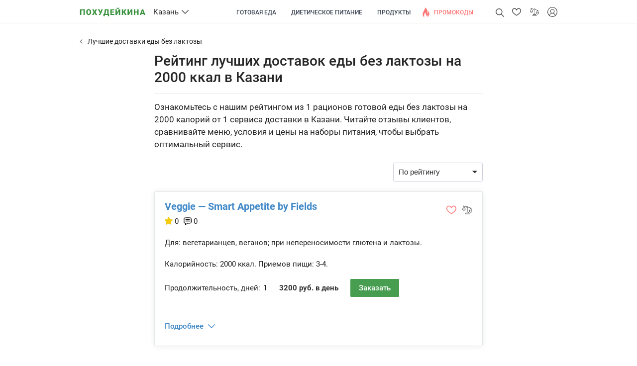

--- FILE ---
content_type: text/html; charset=UTF-8
request_url: https://pohudejkina.ru/kzn/dostavki/eda-bez-laktozy-na-2000-kkal
body_size: 18146
content:
<!DOCTYPE html><html lang="ru"><head> <meta http-equiv="Content-Type" content="text/html; charset=utf-8"> <meta name="viewport" content="width=device-width, initial-scale=1"> <meta name="application-name" content="Похудейкина"> <link rel="preload" href="https://pohudejkina.ru/kzn/wp-content/cache/autoptimize/css/autoptimize_f13a097d21b7039ea0eb47759b6efcbd.css" as="style"><link rel="preload" href="https://pohudejkina.ru/kzn/wp-content/themes/theme/assets/js/jquery.min.js" as="script"><link rel="preload" href="https://pohudejkina.ru/kzn/wp-content/themes/theme/images/logo.svg" as="image" fetchpriority="high"><link media="all" href="https://pohudejkina.ru/kzn/wp-content/cache/autoptimize/css/autoptimize_f13a097d21b7039ea0eb47759b6efcbd.css" rel="stylesheet"><title>Лучшие доставки еды без лактозы на 2000 калорий в день в Казани – Рейтинг из 1 рациона</title> <link rel="icon" type="image/svg+xml" href="https://pohudejkina.ru/kzn/wp-content/themes/theme/images/favicon.svg"> <link rel="shortcut icon" href="/wp-content/webp/5/4/5424d7f8e144e4261f8213588e60137e.webp"/> <link rel="apple-touch-icon" href="/wp-content/webp/5/4/5424d7f8e144e4261f8213588e60137e.webp"/><script  src="https://pohudejkina.ru/kzn/wp-content/themes/theme/assets/js/jquery.min.js"></script> <script>
        getJS('no-min', 'https://pohudejkina.ru/kzn/wp-content/themes/theme/assets/js/no-min.js');
        function getJS(jsId, linkJS) {
            var jsId = jsId;
            if (!document.getElementById(jsId))
            {
                var head  = document.getElementsByTagName('head')[0];
                var link  = document.createElement('script');
                link.id   = jsId;
                link.async  = 'async';
                link.type = 'text/javascript';
                link.src = linkJS;
                head.appendChild(link);
            }
        }
    </script><style>/* cyrillic-ext */@font-face { font-family: 'Roboto';font-display=swap; font-style: normal; font-weight: 400; src: local('Roboto'), local('Roboto-Regular'), url(https://fonts.gstatic.com/s/roboto/v20/KFOmCnqEu92Fr1Mu72xKOzY.woff2) format('woff2'); unicode-range: U+0460-052F, U+1C80-1C88, U+20B4, U+2DE0-2DFF, U+A640-A69F, U+FE2E-FE2F;}/* cyrillic */@font-face { font-family: 'Roboto';font-display=swap; font-style: normal; font-weight: 400; src: local('Roboto'), local('Roboto-Regular'), url(https://fonts.gstatic.com/s/roboto/v20/KFOmCnqEu92Fr1Mu5mxKOzY.woff2) format('woff2'); unicode-range: U+0400-045F, U+0490-0491, U+04B0-04B1, U+2116;}/* greek-ext */@font-face { font-family: 'Roboto';font-display=swap; font-style: normal; font-weight: 400; src: local('Roboto'), local('Roboto-Regular'), url(https://fonts.gstatic.com/s/roboto/v20/KFOmCnqEu92Fr1Mu7mxKOzY.woff2) format('woff2'); unicode-range: U+1F00-1FFF;}/* greek */@font-face { font-family: 'Roboto';font-display=swap; font-style: normal; font-weight: 400; src: local('Roboto'), local('Roboto-Regular'), url(https://fonts.gstatic.com/s/roboto/v20/KFOmCnqEu92Fr1Mu4WxKOzY.woff2) format('woff2'); unicode-range: U+0370-03FF;}/* vietnamese */@font-face { font-family: 'Roboto';font-display=swap; font-style: normal; font-weight: 400; src: local('Roboto'), local('Roboto-Regular'), url(https://fonts.gstatic.com/s/roboto/v20/KFOmCnqEu92Fr1Mu7WxKOzY.woff2) format('woff2'); unicode-range: U+0102-0103, U+0110-0111, U+0128-0129, U+0168-0169, U+01A0-01A1, U+01AF-01B0, U+1EA0-1EF9, U+20AB;}/* latin-ext */@font-face { font-family: 'Roboto';font-display=swap; font-style: normal; font-weight: 400; src: local('Roboto'), local('Roboto-Regular'), url(https://fonts.gstatic.com/s/roboto/v20/KFOmCnqEu92Fr1Mu7GxKOzY.woff2) format('woff2'); unicode-range: U+0100-024F, U+0259, U+1E00-1EFF, U+2020, U+20A0-20AB, U+20AD-20CF, U+2113, U+2C60-2C7F, U+A720-A7FF;}/* latin */@font-face { font-family: 'Roboto';font-display=swap; font-style: normal; font-weight: 400; src: local('Roboto'), local('Roboto-Regular'), url(https://fonts.gstatic.com/s/roboto/v20/KFOmCnqEu92Fr1Mu4mxK.woff2) format('woff2'); unicode-range: U+0000-00FF, U+0131, U+0152-0153, U+02BB-02BC, U+02C6, U+02DA, U+02DC, U+2000-206F, U+2074, U+20AC, U+2122, U+2191, U+2193, U+2212, U+2215, U+FEFF, U+FFFD;}/* cyrillic-ext */@font-face { font-family: 'Roboto';font-display=swap; font-style: normal; font-weight: 500; src: local('Roboto Medium'), local('Roboto-Medium'), url(https://fonts.gstatic.com/s/roboto/v20/KFOlCnqEu92Fr1MmEU9fCRc4EsA.woff2) format('woff2'); unicode-range: U+0460-052F, U+1C80-1C88, U+20B4, U+2DE0-2DFF, U+A640-A69F, U+FE2E-FE2F;}/* cyrillic */@font-face { font-family: 'Roboto';font-display=swap; font-style: normal; font-weight: 500; src: local('Roboto Medium'), local('Roboto-Medium'), url(https://fonts.gstatic.com/s/roboto/v20/KFOlCnqEu92Fr1MmEU9fABc4EsA.woff2) format('woff2'); unicode-range: U+0400-045F, U+0490-0491, U+04B0-04B1, U+2116;}/* greek-ext */@font-face { font-family: 'Roboto';font-display=swap; font-style: normal; font-weight: 500; src: local('Roboto Medium'), local('Roboto-Medium'), url(https://fonts.gstatic.com/s/roboto/v20/KFOlCnqEu92Fr1MmEU9fCBc4EsA.woff2) format('woff2'); unicode-range: U+1F00-1FFF;}/* greek */@font-face { font-family: 'Roboto';font-display=swap; font-style: normal; font-weight: 500; src: local('Roboto Medium'), local('Roboto-Medium'), url(https://fonts.gstatic.com/s/roboto/v20/KFOlCnqEu92Fr1MmEU9fBxc4EsA.woff2) format('woff2'); unicode-range: U+0370-03FF;}/* vietnamese */@font-face { font-family: 'Roboto';font-display=swap; font-style: normal; font-weight: 500; src: local('Roboto Medium'), local('Roboto-Medium'), url(https://fonts.gstatic.com/s/roboto/v20/KFOlCnqEu92Fr1MmEU9fCxc4EsA.woff2) format('woff2'); unicode-range: U+0102-0103, U+0110-0111, U+0128-0129, U+0168-0169, U+01A0-01A1, U+01AF-01B0, U+1EA0-1EF9, U+20AB;}/* latin-ext */@font-face { font-family: 'Roboto';font-display=swap; font-style: normal; font-weight: 500; src: local('Roboto Medium'), local('Roboto-Medium'), url(https://fonts.gstatic.com/s/roboto/v20/KFOlCnqEu92Fr1MmEU9fChc4EsA.woff2) format('woff2'); unicode-range: U+0100-024F, U+0259, U+1E00-1EFF, U+2020, U+20A0-20AB, U+20AD-20CF, U+2113, U+2C60-2C7F, U+A720-A7FF;}/* latin */@font-face { font-family: 'Roboto';font-display=swap; font-style: normal; font-weight: 500; src: local('Roboto Medium'), local('Roboto-Medium'), url(https://fonts.gstatic.com/s/roboto/v20/KFOlCnqEu92Fr1MmEU9fBBc4.woff2) format('woff2'); unicode-range: U+0000-00FF, U+0131, U+0152-0153, U+02BB-02BC, U+02C6, U+02DA, U+02DC, U+2000-206F, U+2074, U+20AC, U+2122, U+2191, U+2193, U+2212, U+2215, U+FEFF, U+FFFD;}/* cyrillic-ext */@font-face { font-family: 'Roboto';font-display=swap; font-style: normal; font-weight: 700; src: local('Roboto Bold'), local('Roboto-Bold'), url(https://fonts.gstatic.com/s/roboto/v20/KFOlCnqEu92Fr1MmWUlfCRc4EsA.woff2) format('woff2'); unicode-range: U+0460-052F, U+1C80-1C88, U+20B4, U+2DE0-2DFF, U+A640-A69F, U+FE2E-FE2F;}/* cyrillic */@font-face { font-family: 'Roboto';font-display=swap; font-style: normal; font-weight: 700; src: local('Roboto Bold'), local('Roboto-Bold'), url(https://fonts.gstatic.com/s/roboto/v20/KFOlCnqEu92Fr1MmWUlfABc4EsA.woff2) format('woff2'); unicode-range: U+0400-045F, U+0490-0491, U+04B0-04B1, U+2116;}/* greek-ext */@font-face { font-family: 'Roboto';font-display=swap; font-style: normal; font-weight: 700; src: local('Roboto Bold'), local('Roboto-Bold'), url(https://fonts.gstatic.com/s/roboto/v20/KFOlCnqEu92Fr1MmWUlfCBc4EsA.woff2) format('woff2'); unicode-range: U+1F00-1FFF;}/* greek */@font-face { font-family: 'Roboto';font-display=swap; font-style: normal; font-weight: 700; src: local('Roboto Bold'), local('Roboto-Bold'), url(https://fonts.gstatic.com/s/roboto/v20/KFOlCnqEu92Fr1MmWUlfBxc4EsA.woff2) format('woff2'); unicode-range: U+0370-03FF;}/* vietnamese */@font-face { font-family: 'Roboto';font-display=swap; font-style: normal; font-weight: 700; src: local('Roboto Bold'), local('Roboto-Bold'), url(https://fonts.gstatic.com/s/roboto/v20/KFOlCnqEu92Fr1MmWUlfCxc4EsA.woff2) format('woff2'); unicode-range: U+0102-0103, U+0110-0111, U+0128-0129, U+0168-0169, U+01A0-01A1, U+01AF-01B0, U+1EA0-1EF9, U+20AB;}/* latin-ext */@font-face { font-family: 'Roboto';font-display=swap; font-style: normal; font-weight: 700; src: local('Roboto Bold'), local('Roboto-Bold'), url(https://fonts.gstatic.com/s/roboto/v20/KFOlCnqEu92Fr1MmWUlfChc4EsA.woff2) format('woff2'); unicode-range: U+0100-024F, U+0259, U+1E00-1EFF, U+2020, U+20A0-20AB, U+20AD-20CF, U+2113, U+2C60-2C7F, U+A720-A7FF;}/* latin */@font-face { font-family: 'Roboto';font-display=swap; font-style: normal; font-weight: 700; src: local('Roboto Bold'), local('Roboto-Bold'), url(https://fonts.gstatic.com/s/roboto/v20/KFOlCnqEu92Fr1MmWUlfBBc4.woff2) format('woff2'); unicode-range: U+0000-00FF, U+0131, U+0152-0153, U+02BB-02BC, U+02C6, U+02DA, U+02DC, U+2000-206F, U+2074, U+20AC, U+2122, U+2191, U+2193, U+2212, U+2215, U+FEFF, U+FFFD;}</style> <meta name='robots' content='index, follow, max-image-preview:large, max-snippet:-1, max-video-preview:-1'/> <style>img:is([sizes="auto" i], [sizes^="auto," i]) { contain-intrinsic-size: 3000px 1500px }</style>  <meta name="description" content="Рейтинг из 1 рациона готового безлактозного питания на 2000 ккал в Казани 2026 года: отзывы клиентов, уникальные промокоды, фотографии привезенных блюд. Сравните компании и выберите идеальный рацион для себя."/> <link rel="canonical" href="https://pohudejkina.ru/kzn/dostavki/eda-bez-laktozy-na-2000-kkal"/> <meta property="og:locale" content="ru_RU"/> <meta property="og:type" content="article"/> <meta property="og:title" content="Лучшие доставки еды без лактозы на 2000 калорий в день в Казани – Рейтинг из 1 рациона"/> <meta property="og:url" content="https://pohudejkina.ru/kzn/dostavki/eda-bez-laktozy-na-2000-kkal"/> <meta property="og:site_name" content="Похудейкина (Казань)"/> <meta name="twitter:card" content="summary_large_image"/><link rel='dns-prefetch' href='//use.fontawesome.com'/><link href='https://fonts.gstatic.com' crossorigin='anonymous' rel='preconnect'/><style id='ayecode-ui-inline-css' type='text/css'>body.modal-open #wpadminbar{z-index:999}</style><style id='classic-theme-styles-inline-css' type='text/css'>/*! This file is auto-generated */.wp-block-button__link{color:#fff;background-color:#32373c;border-radius:9999px;box-shadow:none;text-decoration:none;padding:calc(.667em + 2px) calc(1.333em + 2px);font-size:1.125em}.wp-block-file__button{background:#32373c;color:#fff;text-decoration:none}</style><style id='safe-svg-svg-icon-style-inline-css' type='text/css'>.safe-svg-cover{text-align:center}.safe-svg-cover .safe-svg-inside{display:inline-block;max-width:100%}.safe-svg-cover svg{fill:currentColor;height:100%;max-height:100%;max-width:100%;width:100%}</style><style id='global-styles-inline-css' type='text/css'>:root{--wp--preset--aspect-ratio--square: 1;--wp--preset--aspect-ratio--4-3: 4/3;--wp--preset--aspect-ratio--3-4: 3/4;--wp--preset--aspect-ratio--3-2: 3/2;--wp--preset--aspect-ratio--2-3: 2/3;--wp--preset--aspect-ratio--16-9: 16/9;--wp--preset--aspect-ratio--9-16: 9/16;--wp--preset--color--black: #000000;--wp--preset--color--cyan-bluish-gray: #abb8c3;--wp--preset--color--white: #ffffff;--wp--preset--color--pale-pink: #f78da7;--wp--preset--color--vivid-red: #cf2e2e;--wp--preset--color--luminous-vivid-orange: #ff6900;--wp--preset--color--luminous-vivid-amber: #fcb900;--wp--preset--color--light-green-cyan: #7bdcb5;--wp--preset--color--vivid-green-cyan: #00d084;--wp--preset--color--pale-cyan-blue: #8ed1fc;--wp--preset--color--vivid-cyan-blue: #0693e3;--wp--preset--color--vivid-purple: #9b51e0;--wp--preset--gradient--vivid-cyan-blue-to-vivid-purple: linear-gradient(135deg,rgba(6,147,227,1) 0%,rgb(155,81,224) 100%);--wp--preset--gradient--light-green-cyan-to-vivid-green-cyan: linear-gradient(135deg,rgb(122,220,180) 0%,rgb(0,208,130) 100%);--wp--preset--gradient--luminous-vivid-amber-to-luminous-vivid-orange: linear-gradient(135deg,rgba(252,185,0,1) 0%,rgba(255,105,0,1) 100%);--wp--preset--gradient--luminous-vivid-orange-to-vivid-red: linear-gradient(135deg,rgba(255,105,0,1) 0%,rgb(207,46,46) 100%);--wp--preset--gradient--very-light-gray-to-cyan-bluish-gray: linear-gradient(135deg,rgb(238,238,238) 0%,rgb(169,184,195) 100%);--wp--preset--gradient--cool-to-warm-spectrum: linear-gradient(135deg,rgb(74,234,220) 0%,rgb(151,120,209) 20%,rgb(207,42,186) 40%,rgb(238,44,130) 60%,rgb(251,105,98) 80%,rgb(254,248,76) 100%);--wp--preset--gradient--blush-light-purple: linear-gradient(135deg,rgb(255,206,236) 0%,rgb(152,150,240) 100%);--wp--preset--gradient--blush-bordeaux: linear-gradient(135deg,rgb(254,205,165) 0%,rgb(254,45,45) 50%,rgb(107,0,62) 100%);--wp--preset--gradient--luminous-dusk: linear-gradient(135deg,rgb(255,203,112) 0%,rgb(199,81,192) 50%,rgb(65,88,208) 100%);--wp--preset--gradient--pale-ocean: linear-gradient(135deg,rgb(255,245,203) 0%,rgb(182,227,212) 50%,rgb(51,167,181) 100%);--wp--preset--gradient--electric-grass: linear-gradient(135deg,rgb(202,248,128) 0%,rgb(113,206,126) 100%);--wp--preset--gradient--midnight: linear-gradient(135deg,rgb(2,3,129) 0%,rgb(40,116,252) 100%);--wp--preset--font-size--small: 13px;--wp--preset--font-size--medium: 20px;--wp--preset--font-size--large: 36px;--wp--preset--font-size--x-large: 42px;--wp--preset--spacing--20: 0.44rem;--wp--preset--spacing--30: 0.67rem;--wp--preset--spacing--40: 1rem;--wp--preset--spacing--50: 1.5rem;--wp--preset--spacing--60: 2.25rem;--wp--preset--spacing--70: 3.38rem;--wp--preset--spacing--80: 5.06rem;--wp--preset--shadow--natural: 6px 6px 9px rgba(0, 0, 0, 0.2);--wp--preset--shadow--deep: 12px 12px 50px rgba(0, 0, 0, 0.4);--wp--preset--shadow--sharp: 6px 6px 0px rgba(0, 0, 0, 0.2);--wp--preset--shadow--outlined: 6px 6px 0px -3px rgba(255, 255, 255, 1), 6px 6px rgba(0, 0, 0, 1);--wp--preset--shadow--crisp: 6px 6px 0px rgba(0, 0, 0, 1);}:where(.is-layout-flex){gap: 0.5em;}:where(.is-layout-grid){gap: 0.5em;}body .is-layout-flex{display: flex;}.is-layout-flex{flex-wrap: wrap;align-items: center;}.is-layout-flex > :is(*, div){margin: 0;}body .is-layout-grid{display: grid;}.is-layout-grid > :is(*, div){margin: 0;}:where(.wp-block-columns.is-layout-flex){gap: 2em;}:where(.wp-block-columns.is-layout-grid){gap: 2em;}:where(.wp-block-post-template.is-layout-flex){gap: 1.25em;}:where(.wp-block-post-template.is-layout-grid){gap: 1.25em;}.has-black-color{color: var(--wp--preset--color--black) !important;}.has-cyan-bluish-gray-color{color: var(--wp--preset--color--cyan-bluish-gray) !important;}.has-white-color{color: var(--wp--preset--color--white) !important;}.has-pale-pink-color{color: var(--wp--preset--color--pale-pink) !important;}.has-vivid-red-color{color: var(--wp--preset--color--vivid-red) !important;}.has-luminous-vivid-orange-color{color: var(--wp--preset--color--luminous-vivid-orange) !important;}.has-luminous-vivid-amber-color{color: var(--wp--preset--color--luminous-vivid-amber) !important;}.has-light-green-cyan-color{color: var(--wp--preset--color--light-green-cyan) !important;}.has-vivid-green-cyan-color{color: var(--wp--preset--color--vivid-green-cyan) !important;}.has-pale-cyan-blue-color{color: var(--wp--preset--color--pale-cyan-blue) !important;}.has-vivid-cyan-blue-color{color: var(--wp--preset--color--vivid-cyan-blue) !important;}.has-vivid-purple-color{color: var(--wp--preset--color--vivid-purple) !important;}.has-black-background-color{background-color: var(--wp--preset--color--black) !important;}.has-cyan-bluish-gray-background-color{background-color: var(--wp--preset--color--cyan-bluish-gray) !important;}.has-white-background-color{background-color: var(--wp--preset--color--white) !important;}.has-pale-pink-background-color{background-color: var(--wp--preset--color--pale-pink) !important;}.has-vivid-red-background-color{background-color: var(--wp--preset--color--vivid-red) !important;}.has-luminous-vivid-orange-background-color{background-color: var(--wp--preset--color--luminous-vivid-orange) !important;}.has-luminous-vivid-amber-background-color{background-color: var(--wp--preset--color--luminous-vivid-amber) !important;}.has-light-green-cyan-background-color{background-color: var(--wp--preset--color--light-green-cyan) !important;}.has-vivid-green-cyan-background-color{background-color: var(--wp--preset--color--vivid-green-cyan) !important;}.has-pale-cyan-blue-background-color{background-color: var(--wp--preset--color--pale-cyan-blue) !important;}.has-vivid-cyan-blue-background-color{background-color: var(--wp--preset--color--vivid-cyan-blue) !important;}.has-vivid-purple-background-color{background-color: var(--wp--preset--color--vivid-purple) !important;}.has-black-border-color{border-color: var(--wp--preset--color--black) !important;}.has-cyan-bluish-gray-border-color{border-color: var(--wp--preset--color--cyan-bluish-gray) !important;}.has-white-border-color{border-color: var(--wp--preset--color--white) !important;}.has-pale-pink-border-color{border-color: var(--wp--preset--color--pale-pink) !important;}.has-vivid-red-border-color{border-color: var(--wp--preset--color--vivid-red) !important;}.has-luminous-vivid-orange-border-color{border-color: var(--wp--preset--color--luminous-vivid-orange) !important;}.has-luminous-vivid-amber-border-color{border-color: var(--wp--preset--color--luminous-vivid-amber) !important;}.has-light-green-cyan-border-color{border-color: var(--wp--preset--color--light-green-cyan) !important;}.has-vivid-green-cyan-border-color{border-color: var(--wp--preset--color--vivid-green-cyan) !important;}.has-pale-cyan-blue-border-color{border-color: var(--wp--preset--color--pale-cyan-blue) !important;}.has-vivid-cyan-blue-border-color{border-color: var(--wp--preset--color--vivid-cyan-blue) !important;}.has-vivid-purple-border-color{border-color: var(--wp--preset--color--vivid-purple) !important;}.has-vivid-cyan-blue-to-vivid-purple-gradient-background{background: var(--wp--preset--gradient--vivid-cyan-blue-to-vivid-purple) !important;}.has-light-green-cyan-to-vivid-green-cyan-gradient-background{background: var(--wp--preset--gradient--light-green-cyan-to-vivid-green-cyan) !important;}.has-luminous-vivid-amber-to-luminous-vivid-orange-gradient-background{background: var(--wp--preset--gradient--luminous-vivid-amber-to-luminous-vivid-orange) !important;}.has-luminous-vivid-orange-to-vivid-red-gradient-background{background: var(--wp--preset--gradient--luminous-vivid-orange-to-vivid-red) !important;}.has-very-light-gray-to-cyan-bluish-gray-gradient-background{background: var(--wp--preset--gradient--very-light-gray-to-cyan-bluish-gray) !important;}.has-cool-to-warm-spectrum-gradient-background{background: var(--wp--preset--gradient--cool-to-warm-spectrum) !important;}.has-blush-light-purple-gradient-background{background: var(--wp--preset--gradient--blush-light-purple) !important;}.has-blush-bordeaux-gradient-background{background: var(--wp--preset--gradient--blush-bordeaux) !important;}.has-luminous-dusk-gradient-background{background: var(--wp--preset--gradient--luminous-dusk) !important;}.has-pale-ocean-gradient-background{background: var(--wp--preset--gradient--pale-ocean) !important;}.has-electric-grass-gradient-background{background: var(--wp--preset--gradient--electric-grass) !important;}.has-midnight-gradient-background{background: var(--wp--preset--gradient--midnight) !important;}.has-small-font-size{font-size: var(--wp--preset--font-size--small) !important;}.has-medium-font-size{font-size: var(--wp--preset--font-size--medium) !important;}.has-large-font-size{font-size: var(--wp--preset--font-size--large) !important;}.has-x-large-font-size{font-size: var(--wp--preset--font-size--x-large) !important;}:where(.wp-block-post-template.is-layout-flex){gap: 1.25em;}:where(.wp-block-post-template.is-layout-grid){gap: 1.25em;}:where(.wp-block-columns.is-layout-flex){gap: 2em;}:where(.wp-block-columns.is-layout-grid){gap: 2em;}:root :where(.wp-block-pullquote){font-size: 1.5em;line-height: 1.6;}</style><link rel='stylesheet' id='font-awesome-css' href='https://use.fontawesome.com/releases/v7.1.0/css/all.css?wpfas=true' type='text/css' media='all'/><script type="text/javascript" src="https://pohudejkina.ru/kzn/wp-content/themes/theme/assets/js/vendor.min.js" id="jquery-js"></script><script type="text/javascript" id="bootstrap-js-bundle-js-after">
/* <![CDATA[ */
function aui_init_greedy_nav(){jQuery('nav.greedy').each(function(i,obj){if(jQuery(this).hasClass("being-greedy")){return true}jQuery(this).addClass('navbar-expand');var $vlinks='';var $dDownClass='';if(jQuery(this).find('.navbar-nav').length){if(jQuery(this).find('.navbar-nav').hasClass("being-greedy")){return true}$vlinks=jQuery(this).find('.navbar-nav').addClass("being-greedy w-100").removeClass('overflow-hidden')}else if(jQuery(this).find('.nav').length){if(jQuery(this).find('.nav').hasClass("being-greedy")){return true}$vlinks=jQuery(this).find('.nav').addClass("being-greedy w-100").removeClass('overflow-hidden');$dDownClass=' mt-2 '}else{return false}jQuery($vlinks).append('<li class="nav-item list-unstyled ml-auto greedy-btn d-none dropdown ">'+'<a href="javascript:void(0)" data-toggle="dropdown" class="nav-link"><i class="fas fa-ellipsis-h"></i> <span class="greedy-count badge badge-dark badge-pill"></span></a>'+'<ul class="greedy-links dropdown-menu  dropdown-menu-right '+$dDownClass+'"></ul>'+'</li>');var $hlinks=jQuery(this).find('.greedy-links');var $btn=jQuery(this).find('.greedy-btn');var numOfItems=0;var totalSpace=0;var closingTime=1000;var breakWidths=[];$vlinks.children().outerWidth(function(i,w){totalSpace+=w;numOfItems+=1;breakWidths.push(totalSpace)});var availableSpace,numOfVisibleItems,requiredSpace,buttonSpace,timer;function check(){buttonSpace=$btn.width();availableSpace=$vlinks.width()-10;numOfVisibleItems=$vlinks.children().length;requiredSpace=breakWidths[numOfVisibleItems-1];if(numOfVisibleItems>1&&requiredSpace>availableSpace){$vlinks.children().last().prev().prependTo($hlinks);numOfVisibleItems-=1;check()}else if(availableSpace>breakWidths[numOfVisibleItems]){$hlinks.children().first().insertBefore($btn);numOfVisibleItems+=1;check()}jQuery($btn).find(".greedy-count").html(numOfItems-numOfVisibleItems);if(numOfVisibleItems===numOfItems){$btn.addClass('d-none')}else $btn.removeClass('d-none')}jQuery(window).on("resize",function(){check()});check()})}function aui_select2_locale(){var aui_select2_params={"i18n_select_state_text":"Select an option\u2026","i18n_no_matches":"No matches found","i18n_ajax_error":"Loading failed","i18n_input_too_short_1":"Please enter 1 or more characters","i18n_input_too_short_n":"Please enter %item% or more characters","i18n_input_too_long_1":"Please delete 1 character","i18n_input_too_long_n":"Please delete %item% characters","i18n_selection_too_long_1":"You can only select 1 item","i18n_selection_too_long_n":"You can only select %item% items","i18n_load_more":"Loading more results\u2026","i18n_searching":"Searching\u2026"};return{language:{errorLoading:function(){return aui_select2_params.i18n_searching},inputTooLong:function(args){var overChars=args.input.length-args.maximum;if(1===overChars){return aui_select2_params.i18n_input_too_long_1}return aui_select2_params.i18n_input_too_long_n.replace('%item%',overChars)},inputTooShort:function(args){var remainingChars=args.minimum-args.input.length;if(1===remainingChars){return aui_select2_params.i18n_input_too_short_1}return aui_select2_params.i18n_input_too_short_n.replace('%item%',remainingChars)},loadingMore:function(){return aui_select2_params.i18n_load_more},maximumSelected:function(args){if(args.maximum===1){return aui_select2_params.i18n_selection_too_long_1}return aui_select2_params.i18n_selection_too_long_n.replace('%item%',args.maximum)},noResults:function(){return aui_select2_params.i18n_no_matches},searching:function(){return aui_select2_params.i18n_searching}}}}function aui_init_select2(){var select2_args=jQuery.extend({},aui_select2_locale());jQuery("select.aui-select2").select2(select2_args)}function aui_time_ago(selector){var aui_timeago_params={"prefix_ago":"","suffix_ago":" ago","prefix_after":"after ","suffix_after":"","seconds":"less than a minute","minute":"about a minute","minutes":"%d minutes","hour":"about an hour","hours":"about %d hours","day":"a day","days":"%d days","month":"about a month","months":"%d months","year":"about a year","years":"%d years"};var templates={prefix:aui_timeago_params.prefix_ago,suffix:aui_timeago_params.suffix_ago,seconds:aui_timeago_params.seconds,minute:aui_timeago_params.minute,minutes:aui_timeago_params.minutes,hour:aui_timeago_params.hour,hours:aui_timeago_params.hours,day:aui_timeago_params.day,days:aui_timeago_params.days,month:aui_timeago_params.month,months:aui_timeago_params.months,year:aui_timeago_params.year,years:aui_timeago_params.years};var template=function(t,n){return templates[t]&&templates[t].replace(/%d/i,Math.abs(Math.round(n)))};var timer=function(time){if(!time)return;time=time.replace(/\.\d+/,"");time=time.replace(/-/,"/").replace(/-/,"/");time=time.replace(/T/," ").replace(/Z/," UTC");time=time.replace(/([\+\-]\d\d)\:?(\d\d)/," $1$2");time=new Date(time*1000||time);var now=new Date();var seconds=((now.getTime()-time)*.001)>>0;var minutes=seconds/60;var hours=minutes/60;var days=hours/24;var years=days/365;return templates.prefix+(seconds<45&&template('seconds',seconds)||seconds<90&&template('minute',1)||minutes<45&&template('minutes',minutes)||minutes<90&&template('hour',1)||hours<24&&template('hours',hours)||hours<42&&template('day',1)||days<30&&template('days',days)||days<45&&template('month',1)||days<365&&template('months',days/30)||years<1.5&&template('year',1)||template('years',years))+templates.suffix};var elements=document.getElementsByClassName(selector);if(selector&&elements&&elements.length){for(var i in elements){var $el=elements[i];if(typeof $el==='object'){$el.innerHTML='<i class="far fa-clock"></i> '+timer($el.getAttribute('title')||$el.getAttribute('datetime'))}}}setTimeout(function(){aui_time_ago(selector)},60000)}function aui_init_tooltips(){jQuery('[data-toggle="tooltip"]').tooltip();jQuery('[data-toggle="popover"]').popover();jQuery('[data-toggle="popover-html"]').popover({html:true});jQuery('[data-toggle="popover"],[data-toggle="popover-html"]').on('inserted.bs.popover',function(){jQuery('body > .popover').wrapAll("<div class='bsui' />")})}$aui_doing_init_flatpickr=false;function aui_init_flatpickr(){if(typeof jQuery.fn.flatpickr==="function"&&!$aui_doing_init_flatpickr){$aui_doing_init_flatpickr=true;try{flatpickr.localize({weekdays:{shorthand:['Sun','Mon','Tue','Wed','Thu','Fri','Sat'],longhand:['Sun','Mon','Tue','Wed','Thu','Fri','Sat'],},months:{shorthand:['Jan','Feb','Mar','Apr','May','Jun','Jul','Aug','Sep','Oct','Nov','Dec'],longhand:['January','February','March','April','May','June','July','August','September','October','November','December'],},daysInMonth:[31,28,31,30,31,30,31,31,30,31,30,31],firstDayOfWeek:1,ordinal:function(nth){var s=nth%100;if(s>3&&s<21)return"th";switch(s%10){case 1:return"st";case 2:return"nd";case 3:return"rd";default:return"th"}},rangeSeparator:' to ',weekAbbreviation:'Wk',scrollTitle:'Scroll to increment',toggleTitle:'Click to toggle',amPM:['AM','PM'],yearAriaLabel:'Year',hourAriaLabel:'Hour',minuteAriaLabel:'Minute',time_24hr:false})}catch(err){console.log(err.message)}jQuery('input[data-aui-init="flatpickr"]:not(.flatpickr-input)').flatpickr()}$aui_doing_init_flatpickr=false}function aui_modal($title,$body,$footer,$dismissible,$class,$dialog_class){if(!$class){$class=''}if(!$dialog_class){$dialog_class=''}if(!$body){$body='<div class="text-center"><div class="spinner-border" role="status"></div></div>'}jQuery('.aui-modal').modal('hide').modal('dispose').remove();jQuery('.modal-backdrop').remove();var $modal='';$modal+='<div class="modal aui-modal fade shadow bsui '+$class+'" tabindex="-1">'+'<div class="modal-dialog modal-dialog-centered '+$dialog_class+'">'+'<div class="modal-content">';if($title){$modal+='<div class="modal-header">'+'<h5 class="modal-title">'+$title+'</h5>';if($dismissible){$modal+='<button type="button" class="close" data-dismiss="modal" aria-label="Close">'+'<span aria-hidden="true">&times;</span>'+'</button>'}$modal+='</div>'}$modal+='<div class="modal-body">'+$body+'</div>';if($footer){$modal+='<div class="modal-footer">'+$footer+'</div>'}$modal+='</div>'+'</div>'+'</div>';jQuery('body').append($modal);jQuery('.aui-modal').modal('hide').modal({})}function aui_conditional_fields(form){jQuery(form).find(".aui-conditional-field").each(function(){var $element_require=jQuery(this).data('element-require');if($element_require){$element_require=$element_require.replace("&#039;","'");$element_require=$element_require.replace("&quot;",'"');if(aui_check_form_condition($element_require,form)){jQuery(this).removeClass('d-none')}else{jQuery(this).addClass('d-none')}}})}function aui_check_form_condition(condition,form){if(form){condition=condition.replace(/\(form\)/g,"('"+form+"')")}return new Function("return "+condition+";")()}jQuery.fn.aui_isOnScreen=function(){var win=jQuery(window);var viewport={top:win.scrollTop(),left:win.scrollLeft()};viewport.right=viewport.left+win.width();viewport.bottom=viewport.top+win.height();var bounds=this.offset();bounds.right=bounds.left+this.outerWidth();bounds.bottom=bounds.top+this.outerHeight();return(!(viewport.right<bounds.left||viewport.left>bounds.right||viewport.bottom<bounds.top||viewport.top>bounds.bottom))};function aui_carousel_maybe_show_multiple_items($carousel){var $items={};var $item_count=0;if(!jQuery($carousel).find('.carousel-inner-original').length){jQuery($carousel).append('<div class="carousel-inner-original d-none">'+jQuery($carousel).find('.carousel-inner').html()+'</div>')}jQuery($carousel).find('.carousel-inner-original .carousel-item').each(function(){$items[$item_count]=jQuery(this).html();$item_count++});if(!$item_count){return}if(jQuery(window).width()<=576){if(jQuery($carousel).find('.carousel-inner').hasClass('aui-multiple-items')&&jQuery($carousel).find('.carousel-inner-original').length){jQuery($carousel).find('.carousel-inner').removeClass('aui-multiple-items').html(jQuery($carousel).find('.carousel-inner-original').html());jQuery($carousel).find(".carousel-indicators li").removeClass("d-none")}}else{var $md_count=jQuery($carousel).data('limit_show');var $new_items='';var $new_items_count=0;var $new_item_count=0;var $closed=true;Object.keys($items).forEach(function(key,index){if(index!=0&&Number.isInteger(index/$md_count)){$new_items+='</div></div>';$closed=true}if(index==0||Number.isInteger(index/$md_count)){$active=index==0?'active':'';$new_items+='<div class="carousel-item '+$active+'"><div class="row m-0">';$closed=false;$new_items_count++;$new_item_count=0}$new_items+='<div class="col pr-1 pl-0">'+$items[index]+'</div>';$new_item_count++});if(!$closed){if($md_count-$new_item_count>0){$placeholder_count=$md_count-$new_item_count;while($placeholder_count>0){$new_items+='<div class="col pr-1 pl-0"></div>';$placeholder_count--}}$new_items+='</div></div>'}jQuery($carousel).find('.carousel-inner').addClass('aui-multiple-items').html($new_items);jQuery($carousel).find('.carousel-item.active img').each(function(){if(real_srcset=jQuery(this).attr("data-srcset")){if(!jQuery(this).attr("srcset"))jQuery(this).attr("srcset",real_srcset)}if(real_src=jQuery(this).attr("data-src")){if(!jQuery(this).attr("srcset"))jQuery(this).attr("src",real_src)}});$hide_count=$new_items_count-1;jQuery($carousel).find(".carousel-indicators li:gt("+$hide_count+")").addClass("d-none")}jQuery(window).trigger("aui_carousel_multiple")}function aui_init_carousel_multiple_items(){jQuery(window).on("resize",function(){jQuery('.carousel-multiple-items').each(function(){aui_carousel_maybe_show_multiple_items(this)})});jQuery('.carousel-multiple-items').each(function(){aui_carousel_maybe_show_multiple_items(this)})}function init_nav_sub_menus(){jQuery('.navbar-multi-sub-menus').each(function(i,obj){if(jQuery(this).hasClass("has-sub-sub-menus")){return true}jQuery(this).addClass('has-sub-sub-menus');jQuery(this).find('.dropdown-menu a.dropdown-toggle').on('click',function(e){var $el=jQuery(this);$el.toggleClass('active-dropdown');var $parent=jQuery(this).offsetParent(".dropdown-menu");if(!jQuery(this).next().hasClass('show')){jQuery(this).parents('.dropdown-menu').first().find('.show').removeClass("show")}var $subMenu=jQuery(this).next(".dropdown-menu");$subMenu.toggleClass('show');jQuery(this).parent("li").toggleClass('show');jQuery(this).parents('li.nav-item.dropdown.show').on('hidden.bs.dropdown',function(e){jQuery('.dropdown-menu .show').removeClass("show");$el.removeClass('active-dropdown')});if(!$parent.parent().hasClass('navbar-nav')){$el.next().addClass('position-relative border-top border-bottom')}return false})})}function aui_lightbox_embed($link,ele){ele.preventDefault();jQuery('.aui-carousel-modal').remove();var $modal='<div class="modal fade aui-carousel-modal bsui" tabindex="-1" role="dialog" aria-labelledby="aui-modal-title" aria-hidden="true"><div class="modal-dialog modal-dialog-centered modal-xl mw-100"><div class="modal-content bg-transparent border-0"><div class="modal-header"><h5 class="modal-title" id="aui-modal-title"></h5></div><div class="modal-body text-center"><i class="fas fa-circle-notch fa-spin fa-3x"></i></div></div></div></div>';jQuery('body').append($modal);jQuery('.aui-carousel-modal').modal({});jQuery('.aui-carousel-modal').on('hidden.bs.modal',function(e){jQuery("iframe").attr('src','')});$container=jQuery($link).closest('.aui-gallery');$clicked_href=jQuery($link).attr('href');$images=[];$container.find('.aui-lightbox-image').each(function(){var a=this;var href=jQuery(a).attr('href');if(href){$images.push(href)}});if($images.length){var $carousel='<div id="aui-embed-slider-modal" class="carousel slide" >';if($images.length>1){$i=0;$carousel+='<ol class="carousel-indicators position-fixed">';$container.find('.aui-lightbox-image').each(function(){$active=$clicked_href==jQuery(this).attr('href')?'active':'';$carousel+='<li data-target="#aui-embed-slider-modal" data-slide-to="'+$i+'" class="'+$active+'"></li>';$i++});$carousel+='</ol>'}$i=0;$carousel+='<div class="carousel-inner">';$container.find('.aui-lightbox-image').each(function(){var a=this;$active=$clicked_href==jQuery(this).attr('href')?'active':'';$carousel+='<div class="carousel-item '+$active+'"><div>';var css_height=window.innerWidth>window.innerHeight?'90vh':'auto';var img=jQuery(a).find('img').clone().removeClass().addClass('mx-auto d-block w-auto mw-100 rounded').css('height',css_height).get(0).outerHTML;$carousel+=img;if(jQuery(a).parent().find('.carousel-caption').length){$carousel+=jQuery(a).parent().find('.carousel-caption').clone().removeClass('sr-only').get(0).outerHTML}$carousel+='</div></div>';$i++});$container.find('.aui-lightbox-iframe').each(function(){var a=this;$active=$clicked_href==jQuery(this).attr('href')?'active':'';$carousel+='<div class="carousel-item '+$active+'"><div class="modal-xl mx-auto embed-responsive embed-responsive-16by9">';var css_height=window.innerWidth>window.innerHeight?'95vh':'auto';var url=jQuery(a).attr('href');var iframe='<iframe class="embed-responsive-item" style="height:'+css_height+'" defer src="'+url+'?rel=0&amp;showinfo=0&amp;modestbranding=1&amp;autoplay=1" id="video" allow="autoplay"></iframe>';var img=iframe;$carousel+=img;$carousel+='</div></div>';$i++});$carousel+='</div>';if($images.length>1){$carousel+='<a class="carousel-control-prev" href="#aui-embed-slider-modal" role="button" data-slide="prev">';$carousel+='<span class="carousel-control-prev-icon" aria-hidden="true"></span>';$carousel+=' <a class="carousel-control-next" href="#aui-embed-slider-modal" role="button" data-slide="next">';$carousel+='<span class="carousel-control-next-icon" aria-hidden="true"></span>';$carousel+='</a>'}$carousel+='</div>';var $close='<button type="button" class="close text-white text-right position-fixed" style="font-size: 2.5em;right: 20px;top: 10px; z-index: 1055;" data-dismiss="modal" aria-label="Close"><span aria-hidden="true">&times;</span></button>';jQuery('.aui-carousel-modal .modal-content').html($carousel).prepend($close)}}function aui_init_lightbox_embed(){jQuery('.aui-lightbox-image, .aui-lightbox-iframe').unbind('click').click(function(ele){aui_lightbox_embed(this,ele)})}function aui_init(){init_nav_sub_menus();aui_init_tooltips();aui_init_select2();aui_init_flatpickr();aui_init_greedy_nav();aui_time_ago('timeago');aui_init_carousel_multiple_items();aui_init_lightbox_embed()}jQuery(window).on("load",function(){aui_init()});
/* ]]> */
</script><script type="text/javascript" id="userswp-js-extra">
/* <![CDATA[ */
var uwp_localize_data = {"uwp_more_char_limit":"100","uwp_more_text":"more","uwp_less_text":"less","error":"\u0427\u0442\u043e-\u0442\u043e \u043f\u043e\u0448\u043b\u043e \u043d\u0435 \u0442\u0430\u043a.","error_retry":"Something went wrong, please retry.","uwp_more_ellipses_text":"...","ajaxurl":"https:\/\/pohudejkina.ru\/kzn\/wp-admin\/admin-ajax.php","login_modal":"1","register_modal":"1","forgot_modal":"","default_banner":"https:\/\/pohudejkina.ru\/kzn\/wp-content\/plugins\/userswp\/assets\/images\/banner.png"};
/* ]]> */
</script><link rel="https://api.w.org/" href="https://pohudejkina.ru/kzn/wp-json/"/><script type="text/javascript">
           var ajaxurl = "https://pohudejkina.ru/kzn/wp-admin/admin-ajax.php";
         </script><script>window.yaContextCb=window.yaContextCb||[]</script><script src="https://yandex.ru/ads/system/context.js" async></script><script>
window.yaContextCb.push(() => {
    Ya.Context.AdvManager.render({
        "blockId": "R-A-1774289-28",
        "type": "floorAd",
        "platform": "touch"
    })
})
</script><script>
window.yaContextCb.push(() => {
    Ya.Context.AdvManager.render({
        "blockId": "R-A-1774289-27",
        "type": "floorAd",
        "platform": "desktop"
    })
})
</script><script>
window.setTimeout(() => {
    window.yaContextCb.push(() => {
        Ya.Context.AdvManager.render({
            "blockId": "R-A-1774289-30",
            "type": "fullscreen",
            "platform": "desktop"
        })
    })
}, 15000)
</script><script>
window.setTimeout(() => {
    window.yaContextCb.push(() => {
        Ya.Context.AdvManager.render({
            "blockId": "R-A-1774289-31",
            "type": "fullscreen",
            "platform": "touch"
        })
    })
}, 15000)
</script><link rel="icon" href="/wp-content/webp/7/7/77f3ac44518fe36de571006058d0e752.webp" sizes="32x32"/><link rel="icon" href="/wp-content/webp/6/5/6556ea014f0d8ea12129aa9212980e0f.webp" sizes="192x192"/><link rel="apple-touch-icon" href="/wp-content/webp/5/3/5355a59e6abd3bc1d23dcc034fae77e4.webp"/><meta name="msapplication-TileImage" content="/wp-content/webp/4/4/443ea83904fec2b1733b1555f6d27506.webp"/> <script>var lazyscriptstimer,lazyscriptsmove=["keydown","mousemove","touchmove","touchstart","touchend","wheel"],lazyscriptsdelay=15e3,userAgent=navigator.userAgent||navigator.vendor||window.opera,lazyscripts=function(){lazyscriptcallback(),lazyscriptsmove.map(function(t){window.removeEventListener(t,lazyscripts,!1)}),clearTimeout(lazyscriptstimer)};function lazyscriptcallback(){ats_querySelectorAll=document.querySelectorAll('script[type=autotunespeedscript]'),Array.prototype.forEach.call(ats_querySelectorAll,function(t){ats_script=document.createElement("script"),ats_script.async=false,t.dataset.src?ats_script.src=t.dataset.src:ats_script.src="data:text/javascript;base64,"+window.btoa(unescape(encodeURIComponent(t.text))),ats_script.onerror=function(){t.dataset.src&&console.log("Error loading JS "+t.dataset.src)},t.parentNode.replaceChild(ats_script,t)})}lazyscriptsmove.map(function(t){window.addEventListener(t,lazyscripts,!1)}),self.parent&&self.parent!==self&&0!=self.parent.frames.length&&(lazyscriptsdelay=0),userAgent.match(/yandex\.com\/bots/i)&&(lazyscriptsdelay=0),lazyscriptstimer=setTimeout(lazyscripts,lazyscriptsdelay);</script></head><body class="archive tax-dostavki term-eda-bez-laktozy-na-2000-kkal term-548 wp-theme-theme"><div class="over_block"> <header class="header "> <div class="block-menu "> <nav id="main_menu" > <div class="container ul"> <div class="mobile-overlay-menu--open-btn" role="button"></div> <div class="logo"> <a href="https://pohudejkina.ru/kzn" title="Похудейкина (Казань)"> <img src="https://pohudejkina.ru/kzn/wp-content/themes/theme/images/logo.svg" alt="Похудейкина (Казань) logo"> </a> </div> <div class="header-cities-box"> <div class="header-cities-box--current">Казань</div> <div class="header-cities-box--list"> <div class="li"><a href="https://pohudejkina.ru/msk/dostavki/eda-bez-laktozy-na-2000-kkal">Москва</a></div><div class="li"><a href="https://pohudejkina.ru/krasnodar/dostavki/eda-bez-laktozy-na-2000-kkal">Краснодар</a></div> </div> </div> <ul id="menu-glavnoe-menyu" class="menu"><li id="menu-item-50122" class="homepage-link menu-item menu-item-type-post_type menu-item-object-page menu-item-home menu-item-50122"><a href="https://pohudejkina.ru/kzn/">Главная</a></li><li id="menu-item-49760" class="menu-item menu-item-type-taxonomy menu-item-object-dostavki menu-item-49760"><a href="https://pohudejkina.ru/kzn/dostavki/gotovaya-eda">Готовая еда</a></li><li id="menu-item-50132" class="menu-item menu-item-type-taxonomy menu-item-object-dostavki menu-item-50132"><a href="https://pohudejkina.ru/kzn/dostavki/dieticheskoe-pitanie">Диетическое питание</a></li><li id="menu-item-49782" class="menu-item menu-item-type-taxonomy menu-item-object-dostavki menu-item-49782"><a href="https://pohudejkina.ru/kzn/dostavki/produktov">Продукты</a></li><li id="menu-item-49769" class="custom-color-menu-item menu-item menu-item-type-post_type menu-item-object-page menu-item-49769"><a href="https://pohudejkina.ru/kzn/aktsii-i-promokody">Промокоды</a></li></ul> <div class="mobile-overlay-menu--close" role="button"></div> <div class="search po"> <form method="get" class="searchform" action="/"> <input type="submit" title="Поиск" class="searchBtn" value=" "/> <input type="text" name="s" class="s" placeholder="Поиск по сайту..."/> </form> </div> <button class="search_menu--pc "></button> <div class="loggin-user-panel--wrapp "> <div class="header-favorite-btn " role="button"> <a href="https://pohudejkina.ru/kzn/registration" rel="nofollow"><i></i></a> <span ></span> </div> <div class="header-compare-btn "> <a rel="nofollow" href="https://pohudejkina.ru/kzn/compare-list"><i></i></a> <span ></span> </div> <a href="https://pohudejkina.ru/kzn/registration" class="g-login-login-link" rel="nofollow"><i></i></a> </div> </div> </nav> </div> </header></div><div class="container ov" style="margin:25px auto"><div class="content-dostavki-grid breadcrumbs"><ul itemscope itemtype="https://schema.org/BreadcrumbList"><li itemprop="itemListElement" itemscope itemtype="https://schema.org/ListItem"><a href="https://pohudejkina.ru/kzn/dostavki/bez-laktozy" itemprop="item"><span itemprop="name">Лучшие доставки еды без лактозы</span><meta itemprop="position" content="0"></a></li></ul></div><input type="hidden" name="includeRaciony" value="1"><input type="hidden" name="racionDataID" value="549"><div class="content content-dostavki-grid"> <header class="entry_h1"> <h1>Рейтинг лучших доставок еды без лактозы на 2000 ккал в Казани</h1> </header> <article class="entry drug-page-desc -no-border benefits-text-mb"> Ознакомьтесь с нашим рейтингом из 1 рационов готовой еды без лактозы на 2000 калорий от 1 сервиса доставки в Казани. Читайте отзывы клиентов, сравнивайте меню, условия и цены на наборы питания, чтобы выбрать оптимальный сервис. </article> <div class="global-sort-section mobile-sort-filter"> <div class="global-sort-section__label"></div> <div class="global-sort-section__select"> <select name="sort_value"> <option value="rating">По рейтингу</option> <option value="price">По цене</option> <option value="popular">По популярности</option> <option value="comments">По количеству отзывов</option> </select> </div></div> <div id="review-grid-insert"> <div class="review-grid"> <div class="review-grid__block delete-img--block"> <div class="img "> </div> <div class="w"> <div class="title -span"> <a href="https://pohudejkina.ru/kzn/racion/veggie-smart-appetite-by-fields">Veggie — Smart Appetite by Fields</a> </div> <div class="data "> <a class="reactions" href="https://pohudejkina.ru/kzn/racion/veggie-smart-appetite-by-fields#rev-page-h"> <span class="stars"> <div class='g-custom-stars'> <div class='g-custom-stars-grey' style='width: 0%'></div> </div> 0</span> <span class="revs">0</span> </a> </div> <div class="fav-com-wrapp -top-area mob-hide"> <div class="btn-favorite--link" role="button"> <div class="g-login-login-link"><i></i></div> </div> <button class="btn-compare " data-post="50204" data-post-type="g_racion" data-user="0"></button> </div> <div class="for"><p>Для: вегетарианцев, веганов; при непереносимости глютена и лактозы.</p></div> <div class="dop-info"> <ul> <li><span>Калорийность:</span> 2000 ккал.</li> <li><span>Приемов пищи:</span> 3-4.</li> </ul> </div> <div class="rac-card-prod-calc"> <div class="rac-card-prod-calc--calc"> <div class="rac-card-prod-calc--title">Продолжительность, дней:</div> <div class="rac-card-prod-calc--list"> <span>1</span> </div> </div> <div class="rac-card-prod-calc--res"> <div class="price-info-btn"> <div class="price-info">3200 руб. в день</div> <div class="btn-sale"> <a class="buy-link" href="https://pohudejkina.ru/kzn/go/aHR0cHM6Ly90YXBsaW5rLmNjL3NtYXJ0LmFwcGV0aXRl" target="_blank" rel="nofollow noopener">Заказать</a> </div> </div> </div> </div> <div class="three-list"> <div class="three-list__col delivery"> <div class="three-list--title single-card-more-btn" onclick="toggle_more_card(this)">Подробнее</div> <div class="single-card-more-content"> <div class="tabs"> <div class="tab">Особенности</div> <div class="tab">Пример меню</div> <div class="tab" data-target="delivery-content">Доставка и оплата</div> </div> <div class="tab-content tab-osobennosti"> <ul> <li>Без мяса, молочки и продуктов, содержащих глютен.</li> </ul> </div> <div class="tab-content tab-menu"> <ul> <li>Асаи-боул с гранолой и фруктами. Бутерброд на безглютеновом хлебе с авокадо.</li> <li>Чечевичный суп. Боул с киноа. Финики с орешками.</li> <li>Цветная капуста в томатном соусе. Спринг-ролл. Витаминный напиток.</li> </ul> <ul class="no-list"> </ul> </div> <div class="tab-content tab-price"> <ul class="no-list"> <li><span>Стоимость доставки:</span> бесплатно.</li> <li><span>Регулярность:</span> ежедневно.</li> <li><span>Время:</span> 08:00-10:00.</li> <li><span>Интервал:</span> 30 минут.</li> </ul> <div class="three-list__col"> <div class="pay-list"> <div class="pay-list--item"><i class="icon-cache" title="Наличными"></i></div> <div class="pay-list--item"><i class="icon-card" title="Банковской картой"></i></div> </div> </div> </div> </div> </div> </div> <div class="fav-com-wrapp mob-show"> <div class="btn-favorite--link" role="button"> <div class="g-login-login-link"><i></i></div> </div> <button class="btn-compare " data-post="50204" data-post-type="g_racion" data-user="0"></button> </div> </div> </div> </div> </div> <input type="hidden" name="g_input_post" value="548"> <input type="hidden" name="g_input_count" value="25"> <input type="hidden" name="g_input_exclude" > <input type="hidden" name="g_input_tax" value="1"> <input type="hidden" name="g_input_offset_posts" value="0"> <input type="hidden" name="g_input_page_number" value="1"> <input type="hidden" name="g_input_next_page" value="2"> <input type="hidden" name="g_input_max_pages" value="1"> <input type="hidden" name="g_input_sortby" > <input type="hidden" name="g_input_curr_url" value="https://pohudejkina.ru/kzn/kzn/dostavki/eda-bez-laktozy-na-2000-kkal"> <input type="hidden" name="g_sort_check_login" > <input type="hidden" name="g_sort_user_id" > <div class="comparison-table"><h2 class="sale-page-slider--h2">ТОП доставок питания без лактозы на 2000 калорий в день в Казани 2026</h2><p>Автоматически рассчитываем рейтинг на основе 0 отзывов.</p><div class="table-wrapper"><table><tbody><tr><th>Рацион</th><th>Рейтинг</th><th>Количество оценок</th><th>Отзывы</th></tr><tr><td><a href="https://pohudejkina.ru/kzn/racion/veggie-smart-appetite-by-fields">Veggie — Smart Appetite by Fields</a></td><td>0</td><td>0</td><td><a class="reviews-link" href="https://pohudejkina.ru/kzn/racion/veggie-smart-appetite-by-fields#rev-page-h">Смотреть</a></td></tr></tbody></table></div></div><style>.comparison-table { margin: 0 0 24px;}.comparison-table p { font-size: 17px; margin-bottom: 20px;}.comparison-table table,.comparison-table table a { font-size: 15px; max-width: 100%;}.comparison-table table a:hover { color: #00a046;}.comparison-table table th { color: #99a1ab; font-size: 14px; font-weight: 500; padding: 15px 10px 15px 0;}.comparison-table table td { padding: 15px 10px 15px 0;}.comparison-table table tr { border-top: 1px solid #f5f5f5;}.comparison-table table tr:last-child { border-bottom: 1px solid #f5f5f5;}.comparison-table .table-wrapper { width: 100%; overflow-x: auto;}.comparison-table .table-wrapper table { width: 870px;}.comparison-table .table-wrapper table tr > td:first-child { width: 290px;}@media (min-width: 1000px) { .comparison-table .table-wrapper table tr > td:first-child { width: 360px; } .comparison-table .table-wrapper { overflow-x: unset; } .comparison-table .table-wrapper table { width: 100%; }}</style><h2 class="sale-page-slider--h2">Как составлен рейтинг</h2><div class="benefits"><ol> <li>Собрали все сервисы Казани, которые доставят на дом или в офис безлактозное питание на 2000 калорий в день с необходимым вам балансом БЖУ.</li> <li>Держим связь с представителями доставок и регулярно обновляем программы и цены. База актуальна на январь 2026 года.</li> <li>Даем промокоды и скидки — чтобы вы экономили не только время, но и деньги.</li> <li>Наши пользователи размещают реальные фотографии блюд — студийные снимки отличаются от того, что вы получите.</li> <li>Выборочно тестируем наборы — убедились: готовят вкусно, из свежих продуктов.</li> </ol></div> </div> <script type="application/ld+json">
{
    "@context": "https://schema.org/",
    "@type": "Product",
    "name": "Еда без лактозы на 2000 ккал",
    "aggregateRating": {
      "@type": "AggregateRating",
      "ratingValue": "1",
      "worstRating": "1",
      "bestRating": "5",
      "ratingCount": "1"
    },
    "offers": {
      "@type": "AggregateOffer",
      "offerCount": "1",
      "lowPrice": "3200",
      "highPrice": "3200",
      "priceCurrency": "RUB"
    }
}
</script></div><div class="map-menu"> <div class="container footer-grid-menu"> <div class="menu-block"> <ul id="menu-populyarnye-dostavki" class="menu"><li id="menu-item-49707" class="menu-item menu-item-type-custom menu-item-object-custom menu-item-49707"><a href="https://pohudejkina.ru">Медиа о правильном питании и ЗОЖ</a></li></ul> </div> <div class="menu-block"> <ul id="menu-informatsiya" class="menu"><li id="menu-item-49699" class="menu-item menu-item-type-post_type menu-item-object-page menu-item-49699"><a rel="nofollow" href="https://pohudejkina.ru/kzn/dostavkam">Доставкам</a></li><li id="menu-item-49700" class="menu-item menu-item-type-post_type menu-item-object-page menu-item-49700"><a rel="nofollow" href="https://pohudejkina.ru/kzn/vidzhet">Виджет</a></li></ul> </div> <div class="menu-block"> <ul id="menu-servisy1" class="menu"><li id="menu-item-50280" class="menu-item menu-item-type-custom menu-item-object-custom menu-item-50280"><a rel="nofollow" href="https://pohudejkina.ru/o-sajte">О сервисе</a></li><li id="menu-item-50281" class="menu-item menu-item-type-custom menu-item-object-custom menu-item-50281"><a rel="nofollow" href="https://pohudejkina.ru/vakansii">Вакансии</a></li><li id="menu-item-50282" class="menu-item menu-item-type-custom menu-item-object-custom menu-item-50282"><a rel="nofollow" href="https://pohudejkina.ru/kontakty">Контакты</a></li></ul> </div> </div></div><footer class="footer"> <div class="container"> <div class="ov"> <div class="copyrights" role="contentinfo"> Похудейкина — рейтинг сервисов доставки здоровой еды, вкусных блюд в контейнерах, продуктов питания на дом. По вопросам, связанным с деятельностью конкретной службы, обращайтесь непосредственно к её представителю на сайте.<br/><br/>По поводу сотрудничества, пожалуйста, свяжитесь с руководителем проекта: <a href="https://telegram.me/andrey_brus" rel="noopener noreferrer nofollow">Telegram</a>.<br/><br/>2015-2025 </div> </div> <div class="footer_menu"> <ul id="menu-menyu-v-podvale" class="menu"><li id="menu-item-50278" class="menu-item menu-item-type-custom menu-item-object-custom menu-item-50278"><a rel="nofollow" href="https://pohudejkina.ru/politika-konfidentsialnosti">Политика конфиденциальности</a></li><li id="menu-item-50279" class="menu-item menu-item-type-custom menu-item-object-custom menu-item-50279"><a rel="nofollow" href="https://pohudejkina.ru/polzovatelskoe-soglashenie">Пользовательское соглашение</a></li></ul> </div> </div> <div class="counters"> <script type="autotunespeedscript">
   (function(m,e,t,r,i,k,a){m[i]=m[i]||function(){(m[i].a=m[i].a||[]).push(arguments)};
   m[i].l=1*new Date();
   for (var j = 0; j < document.scripts.length; j++) {if (document.scripts[j].src === r) { return; }}
   k=e.createElement(t),a=e.getElementsByTagName(t)[0],k.async=1,k.src=r,a.parentNode.insertBefore(k,a)})
   (window, document, "script", "https://mc.yandex.ru/metrika/tag.js", "ym");

   ym(55504699, "init", {
        clickmap:true,
        trackLinks:true,
        accurateTrackBounce:true
   });
</script><noscript><div><img src="https://mc.yandex.ru/watch/55504699" style="position:absolute; left:-9999px;" alt=""/></div></noscript> </div></footer><div id="overlay_menu_mobile"></div><div id="ajax-loader-dark"></div><div class="modal-calc--wrapp"> <div class="modal-calc--content" id="load-modal-calc"> <div class="pre-loader"></div> </div></div><div class="modal hide uwp-auth-modal"> <div class="modal-content" id="load-login-form"> <div class="pre-loader"></div> </div></div><div class="modal hide promocode-modal"> <div class="modal-content"> <div id="promocode-modal--detail"></div> <div id="promocode-modal--form-top-desc"></div> <div id="promocode-modal--form"> <form> <input type="text" name="code"> <button class="copy-promo-in-modal">Скопировать</button> </form> </div> <div id="promocode-modal--link"></div> <button type="button" class="modal--close-btn"><span aria-hidden="true">×</span></button> </div></div><script type="speculationrules">
{"prefetch":[{"source":"document","where":{"and":[{"href_matches":"\/kzn\/*"},{"not":{"href_matches":["\/kzn\/wp-*.php","\/kzn\/wp-admin\/*","\/kzn\/wp-content\/uploads\/*","\/kzn\/wp-content\/*","\/kzn\/wp-content\/plugins\/*","\/kzn\/wp-content\/themes\/theme\/*","\/kzn\/*\\?(.+)"]}},{"not":{"selector_matches":"a[rel~=\"nofollow\"]"}},{"not":{"selector_matches":".no-prefetch, .no-prefetch a"}}]},"eagerness":"conservative"}]}
</script> <script type="text/javascript">/* <![CDATA[ */

            function uwp_list_view_select($val, $noStore) {

                var $storage_key = "uwp_list_view";
                var $list = jQuery('.uwp-users-loop > .row');
                if (!$list.length) {
                    $list = jQuery('.uwp-profile-cpt-loop > .row');
                    $storage_key = "uwp_cpt_list_view";
                }

                var $listSelect = jQuery('.uwp-list-view-select');
                if ($val == 0) {
                    $list.removeClass('row-cols-sm-2 row-cols-md-2 row-cols-md-3 row-cols-md-4 row-cols-md-5').addClass('row-cols-md-0');
                    $listSelect.find('button').removeClass('active');
                    $listSelect.find('button.uwp-list-view-select-list').addClass('active');
                } else {
                    $listSelect.find('button').removeClass('active');
                    $listSelect.find('button.uwp-list-view-select-grid').addClass('active');
                    $listSelect.find('button[data-gridview="' + $val + '"]').addClass('active');
                    $list.removeClass('row-cols-md-0 row-cols-md-2 row-cols-md-3 row-cols-md-4 row-cols-md-5').addClass('row-cols-sm-2 row-cols-md-' + $val);
                }

                // only store if it was a user action
                if (!$noStore) {
                    // store the user selection
                    localStorage.setItem($storage_key, $val);
                }
            }

            // set the current user selection if set
            if (typeof(Storage) !== "undefined") {
                var $storage_key = "uwp_list_view";
                var $list = jQuery('.uwp-users-loop > .row');
                if (!$list.length) {
                    $list = jQuery('.uwp-profile-cpt-loop > .row');
                    $storage_key = "uwp_cpt_list_view";
                }
                var $noStore = false;
                var uwp_list_view = localStorage.getItem($storage_key);
                setTimeout(function () {
                    if (!uwp_list_view) {
                        $noStore = true;
                        if ($list.hasClass('row-cols-md-0')) {
                            uwp_list_view = 0;
                        } else if ($list.hasClass('row-cols-md-1')) {
                            uwp_list_view = 1;
                        } else if ($list.hasClass('row-cols-md-2')) {
                            uwp_list_view = 2;
                        } else if ($list.hasClass('row-cols-md-3')) {
                            uwp_list_view = 3;
                        } else if ($list.hasClass('row-cols-md-4')) {
                            uwp_list_view = 4;
                        } else if ($list.hasClass('row-cols-md-5')) {
                            uwp_list_view = 5;
                        } else {
                            uwp_list_view = 1;
                        }
                    }
                    uwp_list_view_select(uwp_list_view, $noStore);
                }, 10); // we need to give it a very short time so the page loads the actual html
            }
            /* ]]> */</script> <style>html{font-size:16px;}</style> <script>
      jQuery(document).ready(function () {
          //const bLazy = new Blazy();
          const body = jQuery('body')


          body.on('click', '.comment-reply-link', function () {
              jQuery('#respond .comments-box .danger-comment-block').hide(200)
          })

          body.on('click', '.add-review-btn-scroll', function () {
              jQuery('#respond .comments-box .danger-comment-block').show(200)
          })
      })
  </script> <style> a.home-content-posts__col .title.bl { display: inline; border-bottom: 1px solid #d0d9e0; } a.home-content-posts__col:hover .title.bl { border-bottom: 1px solid #c81010; } </style><script>
    var myajax = {
        url: 'https://pohudejkina.ru/kzn/wp-admin/admin-ajax.php'
    };
</script><script>
(function() {
    var btn = document.querySelector('.mobile-logo-link');

    if (btn) {
        btn.addEventListener('click', function(e) {
            window.location.href = e.target.dataset.href;
        });
    }
})();
</script><script src="https://pohudejkina.ru/kzn/wp-content/themes/theme/assets/js/sort.min.js?v=2"></script>    <script src="https://pohudejkina.ru/kzn/wp-content/cache/autoptimize/js/autoptimize_single_babb7d8310f667ae48a06e03864186d0.js"></script> <script src="https://pohudejkina.ru/kzn/wp-content/cache/autoptimize/js/autoptimize_single_139f676651285ea71dcfedc23ca93ae4.js"></script> <script>
        let inputElement = document.querySelector('input[name="g_review_photo"]');

        FilePond.registerPlugin(
            FilePondPluginImagePreview
        );

        let pond = FilePond.create(inputElement);
        pond.setOptions({
            server: {
                process: (fieldName, file, metadata, load, error, progress, abort) => {

                    let formData = new FormData();
                    formData.append('action', 'review_form_img');
                    formData.append('file', file);

                    $.ajax({
                        url: "https://pohudejkina.ru/kzn/wp-admin/admin-ajax.php",
                        method: 'POST',
                        processData: false,
                        contentType: false,
                        data: formData,
                        success: function (response) {

                            if (response === 'error') {

                                alert('Загружать можно только изображения.');

                            } else {
                                load(response);

                                let custom_key = 1;

                                for (let n = 1; n <= 10; n++) {
                                    if (custom_key === 1 && document.querySelector('input[name="g_review_photo_value_' + n + '"]').value === '') {
                                        custom_key = 0;
                                        document.querySelector('input[name="g_review_photo_value_' + n + '"]').value = response;
                                    }
                                }
                            }
                        }
                    });
                },

                revert: (uniqueFileId, load, error) => {
                    for (let n = 1; n <= 10; n++) {
                        if (document.querySelector('input[name="g_review_photo_value_' + n + '"]').value === uniqueFileId) {
                            document.querySelector('input[name="g_review_photo_value_' + n + '"]').value = '';
                        }
                    }

                    error('oh my goodness');

                    load();
                }
            }
        });
    </script><script>

// .search_menu
(() => {
    var search_menu = document.querySelector('.search_menu');

    if (search_menu) {
        var search_box = document.querySelector('.search-mobile-wrapp');

        search_menu.addEventListener('click', (e) => {
            var target = e.target;

            if (target.classList.contains('-toggle')) {
                target.classList.remove(('-toggle'));
                search_box.classList.remove(('-toggle'));
            } else {
                target.classList.add(('-toggle'));
                search_box.classList.add(('-toggle'));
            }
        });

    }

    // .close-mobile-menu
    var close_mob_menu = document.querySelector('.close-mobile-menu');

    if (close_mob_menu) {

        close_mob_menu.addEventListener('click', () => {
            document.querySelector('.block-menu').style.display = 'none';
            document.querySelector('#overlay_menu_mobile').style.display = 'none';
        });

    }
})();
</script><script>
const city_box = document.querySelector( '.header-cities-box');    
const cities = document.querySelector( '.header-cities-box--list');
if (cities) {
    document.addEventListener( 'click', (e) => {
     const withinBoundaries = e.composedPath().includes(city_box);
        if ( ! withinBoundaries && cities.classList.contains('-toggle') ) {
            cities.classList.remove("-toggle");
        }
    }) 
} 
</script><script>
$(document).ready(function() {
	for(var gallCustomKey = 0; gallCustomKey < 9999; gallCustomKey++) {
        if ($(".gallery-" + gallCustomKey)) {
            $(".gallery-" + gallCustomKey).fancybox({
                toggleControls: true,
                modal: true,
                closeBtn: true,
                hash: false
            });

            $.fancybox.defaults.hash = false;
        }
    }
});
</script><button id="toTop"></button><script>
    $(function(){$.fn.scrollToTop=function(){$(this).hide().removeAttr("href");if($(window).scrollTop()!="0"){$(this).fadeIn("slow")}var scrollDiv=$(this);$(window).scroll(function(){if($(window).scrollTop()=="0"){$(scrollDiv).fadeOut("slow")}else{$(scrollDiv).fadeIn("slow")}});$(this).click(function(){$("html, body").animate({scrollTop:0},"slow")})}});
    $(function() { $("#toTop").scrollToTop(); });
</script><div class="hostcheck"></div><script>
(function() {
    var btn = document.querySelectorAll('.g-login-login-link');

    if (btn) {
        for(var smallI = 0; smallI < btn.length; smallI++) {
            var modal = document.querySelector('.uwp-auth-modal');

            btn[smallI].addEventListener('click', function(e) {
                e.preventDefault();

                modal.classList.remove('hide');
                modal.classList.add('show');
                
                var data = {
                    action: 'load_login_form',
                };	
                jQuery.post( 'https://pohudejkina.ru/kzn/wp-admin/admin-ajax.php', data, function(response) {
                    $('#load-login-form').html(response);
                    (() => {

                    const tab = document.querySelector('.g-modal-login__tab');

                    if (tab) {

                        const labelLogin = tab.querySelector('.g-modal-login--label-login');
                        const labelReg = tab.querySelector('.g-modal-login--label-reg');

                        const titleLogin = tab.querySelector('.g-modal-login--title-login');
                        const titleReg = tab.querySelector('.g-modal-login--title-reg');

                        const contentLogin = tab.querySelector('.g-modal-login-content-login');
                        const contentReg = tab.querySelector('.g-modal-login-content-reg');

                        labelReg.querySelector('span').addEventListener('click', () => {
                            titleLogin.classList.add('-toggle');
                            labelLogin.classList.add('-toggle');
                            contentLogin.classList.add('-toggle');

                            titleReg.classList.remove('-toggle');
                            labelReg.classList.remove('-toggle');
                            contentReg.classList.remove('-toggle');
                        });

                        labelLogin.querySelector('span').addEventListener('click', () => {
                            titleReg.classList.add('-toggle');
                            labelReg.classList.add('-toggle');
                            contentReg.classList.add('-toggle');

                            titleLogin.classList.remove('-toggle');
                            labelLogin.classList.remove('-toggle');
                            contentLogin.classList.remove('-toggle');
                        });


                    }

                    })();
                });	

                if (e.target.closest('body').querySelector('.globalClass_045d')) {
                    e.target.closest('body').querySelector('.globalClass_045d').style = 'display:none';
                }
            });
        }
    }
})();
function closeLogin() {
    let modalLogin = $(".modal.uwp-auth-modal");
    let loaderCode = '<div class="pre-loader"></div>'; 

    modalLogin.removeClass("show");
    modalLogin.addClass("hide");
    $("#load-login-form").html(loaderCode);
}

</script><style> .uwp-login-form.uwp_form .input-group-append, .progress.mt-1 { display: none!important; } .uwp_form .form-group .input-group input { padding-left: 12px!important; }</style><script>
//$(document).ajaxSuccess(function(event, xhr, settings ) {
//window.addEventListener('load', function() {
$(document).ready(function () {
  var bLazy = new Blazy({ 
      selector: '.b-lazy',
        success: function(ele){
console.log('Data-src success'+ele.src);
        }
      , error: function(ele, msg){
            if(msg === 'missing'){
             console.log('Data-src is missing');
            }
            else if(msg === 'invalid'){
                 console.log('Data-src is invalid');
            }  
        }
    });
  


//$( "div.ajax-load-more-posts" ).on( "click", function() {
//    console.log("click"); 
//  bLazy.revalidate();
//});

//setTimeout(bLazy.revalidate, 100);

});    
  
</script><script defer src="https://pohudejkina.ru/kzn/wp-content/cache/autoptimize/js/autoptimize_86b900d093c3bbb8d0f6b51b3aed477b.js"></script></body></html> 
<!--HTML compressed, size saved 10.44%. From 79561 bytes, now 71255 bytes-->
<!-- Dynamic page generated in 1.544 seconds. -->
<!-- Cached page generated by WP-Super-Cache on 2026-01-24 19:35:48 -->

<!-- Compression = gzip -->

--- FILE ---
content_type: text/css
request_url: https://pohudejkina.ru/kzn/wp-content/cache/autoptimize/css/autoptimize_f13a097d21b7039ea0eb47759b6efcbd.css
body_size: 88414
content:
.bsui :root{--blue:#7832e2;--indigo:#502c6c;--purple:#ad6edd;--pink:#ff0266;--red:#ff5916;--orange:#fbb500;--yellow:#ffde03;--green:#44c553;--teal:#09ebaf;--cyan:#35bdff;--white:#fff;--gray:#6c757d;--gray-dark:#343a40;--primary:#1e73be;--secondary:#6c757d;--success:#44c553;--info:#17a2b8;--warning:#ffc107;--danger:#dc3545;--light:#f8f9fa;--dark:#343a40;--white:#fff;--purple:#ad6edd;--salmon:#ff977a;--cyan:#35bdff;--gray:#ced4da;--indigo:#502c6c;--orange:#fbb500;--breakpoint-xs:0;--breakpoint-sm:576px;--breakpoint-md:768px;--breakpoint-lg:992px;--breakpoint-xl:1200px;--font-family-sans-serif:Nunito,"Segoe UI",Roboto,"Helvetica Neue",Arial,sans-serif,"Apple Color Emoji","Segoe UI Emoji","Segoe UI Symbol","Noto Color Emoji";--font-family-monospace:SFMono-Regular,Menlo,Monaco,Consolas,"Liberation Mono","Courier New",monospace}.bsui *,.bsui *:before,.bsui *:after{box-sizing:border-box}.bsui html{font-family:sans-serif;line-height:1.15;-webkit-text-size-adjust:100%;-webkit-tap-highlight-color:transparent}.bsui article,.bsui aside,.bsui figcaption,.bsui figure,.bsui footer,.bsui header,.bsui hgroup,.bsui main,.bsui nav,.bsui section{display:block}.bsui body{margin:0;font-family:Nunito,"Segoe UI",Roboto,"Helvetica Neue",Arial,sans-serif,"Apple Color Emoji","Segoe UI Emoji","Segoe UI Symbol","Noto Color Emoji";font-size:1rem;font-weight:300;line-height:1.6;color:#212529;text-align:left;background-color:#fff}.bsui [tabindex="-1"]:focus:not(:focus-visible){outline:0 !important}.bsui hr{box-sizing:content-box;height:0;overflow:visible}.bsui h1,.bsui h2,.bsui h3,.bsui h4,.bsui h5,.bsui h6{margin-top:0;margin-bottom:.5rem}.bsui p{margin-top:0;margin-bottom:1rem}.bsui abbr[title],.bsui abbr[data-original-title]{text-decoration:underline;text-decoration:underline dotted;cursor:help;border-bottom:0;text-decoration-skip-ink:none}.bsui address{margin-bottom:1rem;font-style:normal;line-height:inherit}.bsui ol,.bsui ul,.bsui dl{margin-top:0;margin-bottom:1rem}.bsui ol ol,.bsui ul ul,.bsui ol ul,.bsui ul ol{margin-bottom:0}.bsui dt{font-weight:700}.bsui dd{margin-bottom:.5rem;margin-left:0}.bsui blockquote{margin:0 0 1rem}.bsui b,.bsui strong{font-weight:bolder}.bsui small{font-size:80%}.bsui sub,.bsui sup{position:relative;font-size:75%;line-height:0;vertical-align:baseline}.bsui sub{bottom:-.25em}.bsui sup{top:-.5em}.bsui a{color:#1e73be;text-decoration:none;background-color:transparent}.bsui a:hover{color:#144b7c;text-decoration:underline}.bsui a:not([href]):not([class]){color:inherit;text-decoration:none}.bsui a:not([href]):not([class]):hover{color:inherit;text-decoration:none}.bsui pre,.bsui code,.bsui kbd,.bsui samp{font-family:SFMono-Regular,Menlo,Monaco,Consolas,"Liberation Mono","Courier New",monospace;font-size:1em}.bsui pre{margin-top:0;margin-bottom:1rem;overflow:auto;-ms-overflow-style:scrollbar}.bsui figure{margin:0 0 1rem}.bsui img{vertical-align:middle;border-style:none}.bsui svg{overflow:hidden;vertical-align:middle}.bsui table{border-collapse:collapse}.bsui caption{padding-top:.75rem;padding-bottom:.75rem;color:#6c757d;text-align:left;caption-side:bottom}.bsui th{text-align:inherit;text-align:-webkit-match-parent}.bsui label{display:inline-block;margin-bottom:.5rem}.bsui button{border-radius:0}.bsui button:focus{outline:1px dotted;outline:5px auto -webkit-focus-ring-color}.bsui input,.bsui button,.bsui select,.bsui optgroup,.bsui textarea{margin:0;font-family:inherit;font-size:inherit;line-height:inherit}.bsui button,.bsui input{overflow:visible}.bsui button,.bsui select{text-transform:none}.bsui [role=button]{cursor:pointer}.bsui select{word-wrap:normal}.bsui button,.bsui [type=button],.bsui [type=reset],.bsui [type=submit]{-webkit-appearance:button}.bsui button:not(:disabled),.bsui [type=button]:not(:disabled),.bsui [type=reset]:not(:disabled),.bsui [type=submit]:not(:disabled){cursor:pointer}.bsui button::-moz-focus-inner,.bsui [type=button]::-moz-focus-inner,.bsui [type=reset]::-moz-focus-inner,.bsui [type=submit]::-moz-focus-inner{padding:0;border-style:none}.bsui input[type=radio],.bsui input[type=checkbox]{box-sizing:border-box;padding:0}.bsui textarea{overflow:auto;resize:vertical}.bsui fieldset{min-width:0;padding:0;margin:0;border:0}.bsui legend{display:block;width:100%;max-width:100%;padding:0;margin-bottom:.5rem;font-size:1.5rem;line-height:inherit;color:inherit;white-space:normal}.bsui progress{vertical-align:baseline}.bsui [type=number]::-webkit-inner-spin-button,.bsui [type=number]::-webkit-outer-spin-button{height:auto}.bsui [type=search]{outline-offset:-2px;-webkit-appearance:none}.bsui [type=search]::-webkit-search-decoration{-webkit-appearance:none}.bsui ::-webkit-file-upload-button{font:inherit;-webkit-appearance:button}.bsui output{display:inline-block}.bsui summary{display:list-item;cursor:pointer}.bsui template{display:none}.bsui [hidden]{display:none !important}.bsui h1,.bsui h2,.bsui h3,.bsui h4,.bsui h5,.bsui h6,.bsui .h1,.bsui .h2,.bsui .h3,.bsui .h4,.bsui .h5,.bsui .h6{margin-bottom:.5rem;font-family:inherit;font-weight:500;line-height:1.2}.bsui h1,.bsui .h1{font-size:2.5rem}.bsui h2,.bsui .h2{font-size:2rem}.bsui h3,.bsui .h3{font-size:1.75rem}.bsui h4,.bsui .h4{font-size:1.5rem}.bsui h5,.bsui .h5{font-size:1.25rem}.bsui h6,.bsui .h6{font-size:1rem}.bsui .lead{font-size:1.25rem;font-weight:300}.bsui .display-1{font-size:6rem;font-weight:300;line-height:1.2}.bsui .display-2{font-size:5.5rem;font-weight:300;line-height:1.2}.bsui .display-3{font-size:4.5rem;font-weight:300;line-height:1.2}.bsui .display-4{font-size:3.5rem;font-weight:300;line-height:1.2}.bsui hr{margin-top:1rem;margin-bottom:1rem;border:0;border-top:1px solid rgba(0,0,0,.1)}.bsui small,.bsui .small{font-size:85%;font-weight:400}.bsui mark,.bsui .mark{padding:.2em;background-color:#fcf8e3}.bsui .list-unstyled{padding-left:0;list-style:none}.bsui .list-inline{padding-left:0;list-style:none}.bsui .list-inline-item{display:inline-block}.bsui .list-inline-item:not(:last-child){margin-right:.5rem}.bsui .initialism{font-size:90%;text-transform:uppercase}.bsui .blockquote{margin-bottom:1rem;font-size:1.25rem}.bsui .blockquote-footer{display:block;font-size:85%;color:#6c757d}.bsui .blockquote-footer:before{content:"\2014\00A0"}.bsui .img-fluid{max-width:100%;height:auto}.bsui .img-thumbnail{padding:.25rem;background-color:#fff;border:1px solid #dee2e6;border-radius:.25rem;max-width:100%;height:auto}.bsui .figure{display:inline-block}.bsui .figure-img{margin-bottom:.5rem;line-height:1}.bsui .figure-caption{font-size:90%;color:#6c757d}.bsui code{font-size:100%;color:#ff0266;word-wrap:break-word}a>.bsui code{color:inherit}.bsui kbd{padding:.2rem .4rem;font-size:100%;color:#fff;background-color:#212529;border-radius:.2rem}.bsui kbd kbd{padding:0;font-size:100%;font-weight:700}.bsui pre{display:block;font-size:100%;color:#212529}.bsui pre code{font-size:inherit;color:inherit;word-break:normal}.bsui .pre-scrollable{max-height:340px;overflow-y:scroll}.bsui .container,.bsui .container-fluid,.bsui .container-sm,.bsui .container-md,.bsui .container-lg,.bsui .container-xl{width:100%;padding-right:15px;padding-left:15px;margin-right:auto;margin-left:auto}@media (min-width:576px){.bsui .container,.bsui .container-sm{max-width:540px}}@media (min-width:768px){.bsui .container,.bsui .container-sm,.bsui .container-md{max-width:720px}}@media (min-width:992px){.bsui .container,.bsui .container-sm,.bsui .container-md,.bsui .container-lg{max-width:960px}}@media (min-width:1200px){.bsui .container,.bsui .container-sm,.bsui .container-md,.bsui .container-lg,.bsui .container-xl{max-width:1140px}}.bsui .row{display:flex;flex-wrap:wrap;margin-right:-15px;margin-left:-15px}.bsui .no-gutters{margin-right:0;margin-left:0}.bsui .no-gutters>.col,.bsui .no-gutters>[class*=col-]{padding-right:0;padding-left:0}.bsui .col-1,.bsui .col-2,.bsui .col-3,.bsui .col-4,.bsui .col-5,.bsui .col-6,.bsui .col-7,.bsui .col-8,.bsui .col-9,.bsui .col-10,.bsui .col-11,.bsui .col-12,.bsui .col,.bsui .col-auto,.bsui .col-sm-1,.bsui .col-sm-2,.bsui .col-sm-3,.bsui .col-sm-4,.bsui .col-sm-5,.bsui .col-sm-6,.bsui .col-sm-7,.bsui .col-sm-8,.bsui .col-sm-9,.bsui .col-sm-10,.bsui .col-sm-11,.bsui .col-sm-12,.bsui .col-sm,.bsui .col-sm-auto,.bsui .col-md-1,.bsui .col-md-2,.bsui .col-md-3,.bsui .col-md-4,.bsui .col-md-5,.bsui .col-md-6,.bsui .col-md-7,.bsui .col-md-8,.bsui .col-md-9,.bsui .col-md-10,.bsui .col-md-11,.bsui .col-md-12,.bsui .col-md,.bsui .col-md-auto,.bsui .col-lg-1,.bsui .col-lg-2,.bsui .col-lg-3,.bsui .col-lg-4,.bsui .col-lg-5,.bsui .col-lg-6,.bsui .col-lg-7,.bsui .col-lg-8,.bsui .col-lg-9,.bsui .col-lg-10,.bsui .col-lg-11,.bsui .col-lg-12,.bsui .col-lg,.bsui .col-lg-auto,.bsui .col-xl-1,.bsui .col-xl-2,.bsui .col-xl-3,.bsui .col-xl-4,.bsui .col-xl-5,.bsui .col-xl-6,.bsui .col-xl-7,.bsui .col-xl-8,.bsui .col-xl-9,.bsui .col-xl-10,.bsui .col-xl-11,.bsui .col-xl-12,.bsui .col-xl,.bsui .col-xl-auto{position:relative;width:100%;padding-right:15px;padding-left:15px}.bsui .col{flex-basis:0;flex-grow:1;max-width:100%}.bsui .row-cols-1>*{flex:0 0 100%;max-width:100%}.bsui .row-cols-2>*{flex:0 0 50%;max-width:50%}.bsui .row-cols-3>*{flex:0 0 33.3333333333%;max-width:33.3333333333%}.bsui .row-cols-4>*{flex:0 0 25%;max-width:25%}.bsui .row-cols-5>*{flex:0 0 20%;max-width:20%}.bsui .row-cols-6>*{flex:0 0 16.6666666667%;max-width:16.6666666667%}.bsui .col-auto{flex:0 0 auto;width:auto;max-width:100%}.bsui .col-1{flex:0 0 8.3333333333%;max-width:8.3333333333%}.bsui .col-2{flex:0 0 16.6666666667%;max-width:16.6666666667%}.bsui .col-3{flex:0 0 25%;max-width:25%}.bsui .col-4{flex:0 0 33.3333333333%;max-width:33.3333333333%}.bsui .col-5{flex:0 0 41.6666666667%;max-width:41.6666666667%}.bsui .col-6{flex:0 0 50%;max-width:50%}.bsui .col-7{flex:0 0 58.3333333333%;max-width:58.3333333333%}.bsui .col-8{flex:0 0 66.6666666667%;max-width:66.6666666667%}.bsui .col-9{flex:0 0 75%;max-width:75%}.bsui .col-10{flex:0 0 83.3333333333%;max-width:83.3333333333%}.bsui .col-11{flex:0 0 91.6666666667%;max-width:91.6666666667%}.bsui .col-12{flex:0 0 100%;max-width:100%}.bsui .order-first{order:-1}.bsui .order-last{order:13}.bsui .order-0{order:0}.bsui .order-1{order:1}.bsui .order-2{order:2}.bsui .order-3{order:3}.bsui .order-4{order:4}.bsui .order-5{order:5}.bsui .order-6{order:6}.bsui .order-7{order:7}.bsui .order-8{order:8}.bsui .order-9{order:9}.bsui .order-10{order:10}.bsui .order-11{order:11}.bsui .order-12{order:12}.bsui .offset-1{margin-left:8.3333333333%}.bsui .offset-2{margin-left:16.6666666667%}.bsui .offset-3{margin-left:25%}.bsui .offset-4{margin-left:33.3333333333%}.bsui .offset-5{margin-left:41.6666666667%}.bsui .offset-6{margin-left:50%}.bsui .offset-7{margin-left:58.3333333333%}.bsui .offset-8{margin-left:66.6666666667%}.bsui .offset-9{margin-left:75%}.bsui .offset-10{margin-left:83.3333333333%}.bsui .offset-11{margin-left:91.6666666667%}@media (min-width:576px){.bsui .col-sm{flex-basis:0;flex-grow:1;max-width:100%}.bsui .row-cols-sm-1>*{flex:0 0 100%;max-width:100%}.bsui .row-cols-sm-2>*{flex:0 0 50%;max-width:50%}.bsui .row-cols-sm-3>*{flex:0 0 33.3333333333%;max-width:33.3333333333%}.bsui .row-cols-sm-4>*{flex:0 0 25%;max-width:25%}.bsui .row-cols-sm-5>*{flex:0 0 20%;max-width:20%}.bsui .row-cols-sm-6>*{flex:0 0 16.6666666667%;max-width:16.6666666667%}.bsui .col-sm-auto{flex:0 0 auto;width:auto;max-width:100%}.bsui .col-sm-1{flex:0 0 8.3333333333%;max-width:8.3333333333%}.bsui .col-sm-2{flex:0 0 16.6666666667%;max-width:16.6666666667%}.bsui .col-sm-3{flex:0 0 25%;max-width:25%}.bsui .col-sm-4{flex:0 0 33.3333333333%;max-width:33.3333333333%}.bsui .col-sm-5{flex:0 0 41.6666666667%;max-width:41.6666666667%}.bsui .col-sm-6{flex:0 0 50%;max-width:50%}.bsui .col-sm-7{flex:0 0 58.3333333333%;max-width:58.3333333333%}.bsui .col-sm-8{flex:0 0 66.6666666667%;max-width:66.6666666667%}.bsui .col-sm-9{flex:0 0 75%;max-width:75%}.bsui .col-sm-10{flex:0 0 83.3333333333%;max-width:83.3333333333%}.bsui .col-sm-11{flex:0 0 91.6666666667%;max-width:91.6666666667%}.bsui .col-sm-12{flex:0 0 100%;max-width:100%}.bsui .order-sm-first{order:-1}.bsui .order-sm-last{order:13}.bsui .order-sm-0{order:0}.bsui .order-sm-1{order:1}.bsui .order-sm-2{order:2}.bsui .order-sm-3{order:3}.bsui .order-sm-4{order:4}.bsui .order-sm-5{order:5}.bsui .order-sm-6{order:6}.bsui .order-sm-7{order:7}.bsui .order-sm-8{order:8}.bsui .order-sm-9{order:9}.bsui .order-sm-10{order:10}.bsui .order-sm-11{order:11}.bsui .order-sm-12{order:12}.bsui .offset-sm-0{margin-left:0}.bsui .offset-sm-1{margin-left:8.3333333333%}.bsui .offset-sm-2{margin-left:16.6666666667%}.bsui .offset-sm-3{margin-left:25%}.bsui .offset-sm-4{margin-left:33.3333333333%}.bsui .offset-sm-5{margin-left:41.6666666667%}.bsui .offset-sm-6{margin-left:50%}.bsui .offset-sm-7{margin-left:58.3333333333%}.bsui .offset-sm-8{margin-left:66.6666666667%}.bsui .offset-sm-9{margin-left:75%}.bsui .offset-sm-10{margin-left:83.3333333333%}.bsui .offset-sm-11{margin-left:91.6666666667%}}@media (min-width:768px){.bsui .col-md{flex-basis:0;flex-grow:1;max-width:100%}.bsui .row-cols-md-1>*{flex:0 0 100%;max-width:100%}.bsui .row-cols-md-2>*{flex:0 0 50%;max-width:50%}.bsui .row-cols-md-3>*{flex:0 0 33.3333333333%;max-width:33.3333333333%}.bsui .row-cols-md-4>*{flex:0 0 25%;max-width:25%}.bsui .row-cols-md-5>*{flex:0 0 20%;max-width:20%}.bsui .row-cols-md-6>*{flex:0 0 16.6666666667%;max-width:16.6666666667%}.bsui .col-md-auto{flex:0 0 auto;width:auto;max-width:100%}.bsui .col-md-1{flex:0 0 8.3333333333%;max-width:8.3333333333%}.bsui .col-md-2{flex:0 0 16.6666666667%;max-width:16.6666666667%}.bsui .col-md-3{flex:0 0 25%;max-width:25%}.bsui .col-md-4{flex:0 0 33.3333333333%;max-width:33.3333333333%}.bsui .col-md-5{flex:0 0 41.6666666667%;max-width:41.6666666667%}.bsui .col-md-6{flex:0 0 50%;max-width:50%}.bsui .col-md-7{flex:0 0 58.3333333333%;max-width:58.3333333333%}.bsui .col-md-8{flex:0 0 66.6666666667%;max-width:66.6666666667%}.bsui .col-md-9{flex:0 0 75%;max-width:75%}.bsui .col-md-10{flex:0 0 83.3333333333%;max-width:83.3333333333%}.bsui .col-md-11{flex:0 0 91.6666666667%;max-width:91.6666666667%}.bsui .col-md-12{flex:0 0 100%;max-width:100%}.bsui .order-md-first{order:-1}.bsui .order-md-last{order:13}.bsui .order-md-0{order:0}.bsui .order-md-1{order:1}.bsui .order-md-2{order:2}.bsui .order-md-3{order:3}.bsui .order-md-4{order:4}.bsui .order-md-5{order:5}.bsui .order-md-6{order:6}.bsui .order-md-7{order:7}.bsui .order-md-8{order:8}.bsui .order-md-9{order:9}.bsui .order-md-10{order:10}.bsui .order-md-11{order:11}.bsui .order-md-12{order:12}.bsui .offset-md-0{margin-left:0}.bsui .offset-md-1{margin-left:8.3333333333%}.bsui .offset-md-2{margin-left:16.6666666667%}.bsui .offset-md-3{margin-left:25%}.bsui .offset-md-4{margin-left:33.3333333333%}.bsui .offset-md-5{margin-left:41.6666666667%}.bsui .offset-md-6{margin-left:50%}.bsui .offset-md-7{margin-left:58.3333333333%}.bsui .offset-md-8{margin-left:66.6666666667%}.bsui .offset-md-9{margin-left:75%}.bsui .offset-md-10{margin-left:83.3333333333%}.bsui .offset-md-11{margin-left:91.6666666667%}}@media (min-width:992px){.bsui .col-lg{flex-basis:0;flex-grow:1;max-width:100%}.bsui .row-cols-lg-1>*{flex:0 0 100%;max-width:100%}.bsui .row-cols-lg-2>*{flex:0 0 50%;max-width:50%}.bsui .row-cols-lg-3>*{flex:0 0 33.3333333333%;max-width:33.3333333333%}.bsui .row-cols-lg-4>*{flex:0 0 25%;max-width:25%}.bsui .row-cols-lg-5>*{flex:0 0 20%;max-width:20%}.bsui .row-cols-lg-6>*{flex:0 0 16.6666666667%;max-width:16.6666666667%}.bsui .col-lg-auto{flex:0 0 auto;width:auto;max-width:100%}.bsui .col-lg-1{flex:0 0 8.3333333333%;max-width:8.3333333333%}.bsui .col-lg-2{flex:0 0 16.6666666667%;max-width:16.6666666667%}.bsui .col-lg-3{flex:0 0 25%;max-width:25%}.bsui .col-lg-4{flex:0 0 33.3333333333%;max-width:33.3333333333%}.bsui .col-lg-5{flex:0 0 41.6666666667%;max-width:41.6666666667%}.bsui .col-lg-6{flex:0 0 50%;max-width:50%}.bsui .col-lg-7{flex:0 0 58.3333333333%;max-width:58.3333333333%}.bsui .col-lg-8{flex:0 0 66.6666666667%;max-width:66.6666666667%}.bsui .col-lg-9{flex:0 0 75%;max-width:75%}.bsui .col-lg-10{flex:0 0 83.3333333333%;max-width:83.3333333333%}.bsui .col-lg-11{flex:0 0 91.6666666667%;max-width:91.6666666667%}.bsui .col-lg-12{flex:0 0 100%;max-width:100%}.bsui .order-lg-first{order:-1}.bsui .order-lg-last{order:13}.bsui .order-lg-0{order:0}.bsui .order-lg-1{order:1}.bsui .order-lg-2{order:2}.bsui .order-lg-3{order:3}.bsui .order-lg-4{order:4}.bsui .order-lg-5{order:5}.bsui .order-lg-6{order:6}.bsui .order-lg-7{order:7}.bsui .order-lg-8{order:8}.bsui .order-lg-9{order:9}.bsui .order-lg-10{order:10}.bsui .order-lg-11{order:11}.bsui .order-lg-12{order:12}.bsui .offset-lg-0{margin-left:0}.bsui .offset-lg-1{margin-left:8.3333333333%}.bsui .offset-lg-2{margin-left:16.6666666667%}.bsui .offset-lg-3{margin-left:25%}.bsui .offset-lg-4{margin-left:33.3333333333%}.bsui .offset-lg-5{margin-left:41.6666666667%}.bsui .offset-lg-6{margin-left:50%}.bsui .offset-lg-7{margin-left:58.3333333333%}.bsui .offset-lg-8{margin-left:66.6666666667%}.bsui .offset-lg-9{margin-left:75%}.bsui .offset-lg-10{margin-left:83.3333333333%}.bsui .offset-lg-11{margin-left:91.6666666667%}}@media (min-width:1200px){.bsui .col-xl{flex-basis:0;flex-grow:1;max-width:100%}.bsui .row-cols-xl-1>*{flex:0 0 100%;max-width:100%}.bsui .row-cols-xl-2>*{flex:0 0 50%;max-width:50%}.bsui .row-cols-xl-3>*{flex:0 0 33.3333333333%;max-width:33.3333333333%}.bsui .row-cols-xl-4>*{flex:0 0 25%;max-width:25%}.bsui .row-cols-xl-5>*{flex:0 0 20%;max-width:20%}.bsui .row-cols-xl-6>*{flex:0 0 16.6666666667%;max-width:16.6666666667%}.bsui .col-xl-auto{flex:0 0 auto;width:auto;max-width:100%}.bsui .col-xl-1{flex:0 0 8.3333333333%;max-width:8.3333333333%}.bsui .col-xl-2{flex:0 0 16.6666666667%;max-width:16.6666666667%}.bsui .col-xl-3{flex:0 0 25%;max-width:25%}.bsui .col-xl-4{flex:0 0 33.3333333333%;max-width:33.3333333333%}.bsui .col-xl-5{flex:0 0 41.6666666667%;max-width:41.6666666667%}.bsui .col-xl-6{flex:0 0 50%;max-width:50%}.bsui .col-xl-7{flex:0 0 58.3333333333%;max-width:58.3333333333%}.bsui .col-xl-8{flex:0 0 66.6666666667%;max-width:66.6666666667%}.bsui .col-xl-9{flex:0 0 75%;max-width:75%}.bsui .col-xl-10{flex:0 0 83.3333333333%;max-width:83.3333333333%}.bsui .col-xl-11{flex:0 0 91.6666666667%;max-width:91.6666666667%}.bsui .col-xl-12{flex:0 0 100%;max-width:100%}.bsui .order-xl-first{order:-1}.bsui .order-xl-last{order:13}.bsui .order-xl-0{order:0}.bsui .order-xl-1{order:1}.bsui .order-xl-2{order:2}.bsui .order-xl-3{order:3}.bsui .order-xl-4{order:4}.bsui .order-xl-5{order:5}.bsui .order-xl-6{order:6}.bsui .order-xl-7{order:7}.bsui .order-xl-8{order:8}.bsui .order-xl-9{order:9}.bsui .order-xl-10{order:10}.bsui .order-xl-11{order:11}.bsui .order-xl-12{order:12}.bsui .offset-xl-0{margin-left:0}.bsui .offset-xl-1{margin-left:8.3333333333%}.bsui .offset-xl-2{margin-left:16.6666666667%}.bsui .offset-xl-3{margin-left:25%}.bsui .offset-xl-4{margin-left:33.3333333333%}.bsui .offset-xl-5{margin-left:41.6666666667%}.bsui .offset-xl-6{margin-left:50%}.bsui .offset-xl-7{margin-left:58.3333333333%}.bsui .offset-xl-8{margin-left:66.6666666667%}.bsui .offset-xl-9{margin-left:75%}.bsui .offset-xl-10{margin-left:83.3333333333%}.bsui .offset-xl-11{margin-left:91.6666666667%}}.bsui .table{width:100%;margin-bottom:1rem;color:#212529}.bsui .table th,.bsui .table td{padding:.75rem;vertical-align:top;border-top:1px solid #dee2e6}.bsui .table thead th{vertical-align:bottom;border-bottom:2px solid #dee2e6}.bsui .table tbody+tbody{border-top:2px solid #dee2e6}.bsui .table-sm th,.bsui .table-sm td{padding:.3rem}.bsui .table-bordered{border:1px solid #dee2e6}.bsui .table-bordered th,.bsui .table-bordered td{border:1px solid #dee2e6}.bsui .table-bordered thead th,.bsui .table-bordered thead td{border-bottom-width:2px}.bsui .table-borderless th,.bsui .table-borderless td,.bsui .table-borderless thead th,.bsui .table-borderless tbody+tbody{border:0}.bsui .table-striped tbody tr:nth-of-type(odd){background-color:rgba(0,0,0,.05)}.bsui .table-hover tbody tr:hover{color:#212529;background-color:rgba(0,0,0,.075)}.bsui .table-primary,.bsui .table-primary>th,.bsui .table-primary>td{background-color:#c0d8ed}.bsui .table-primary th,.bsui .table-primary td,.bsui .table-primary thead th,.bsui .table-primary tbody+tbody{border-color:#8ab6dd}.bsui .table-hover .table-primary:hover{background-color:#accce7}.bsui .table-hover .table-primary:hover>td,.bsui .table-hover .table-primary:hover>th{background-color:#accce7}.bsui .table-secondary,.bsui .table-secondary>th,.bsui .table-secondary>td{background-color:#d6d8db}.bsui .table-secondary th,.bsui .table-secondary td,.bsui .table-secondary thead th,.bsui .table-secondary tbody+tbody{border-color:#b3b7bb}.bsui .table-hover .table-secondary:hover{background-color:#c8cbcf}.bsui .table-hover .table-secondary:hover>td,.bsui .table-hover .table-secondary:hover>th{background-color:#c8cbcf}.bsui .table-success,.bsui .table-success>th,.bsui .table-success>td{background-color:#cbefcf}.bsui .table-success th,.bsui .table-success td,.bsui .table-success thead th,.bsui .table-success tbody+tbody{border-color:#9ee1a6}.bsui .table-hover .table-success:hover{background-color:#b8e9bd}.bsui .table-hover .table-success:hover>td,.bsui .table-hover .table-success:hover>th{background-color:#b8e9bd}.bsui .table-info,.bsui .table-info>th,.bsui .table-info>td{background-color:#bee5eb}.bsui .table-info th,.bsui .table-info td,.bsui .table-info thead th,.bsui .table-info tbody+tbody{border-color:#86cfda}.bsui .table-hover .table-info:hover{background-color:#abdde5}.bsui .table-hover .table-info:hover>td,.bsui .table-hover .table-info:hover>th{background-color:#abdde5}.bsui .table-warning,.bsui .table-warning>th,.bsui .table-warning>td{background-color:#ffeeba}.bsui .table-warning th,.bsui .table-warning td,.bsui .table-warning thead th,.bsui .table-warning tbody+tbody{border-color:#ffdf7e}.bsui .table-hover .table-warning:hover{background-color:#ffe8a1}.bsui .table-hover .table-warning:hover>td,.bsui .table-hover .table-warning:hover>th{background-color:#ffe8a1}.bsui .table-danger,.bsui .table-danger>th,.bsui .table-danger>td{background-color:#f5c6cb}.bsui .table-danger th,.bsui .table-danger td,.bsui .table-danger thead th,.bsui .table-danger tbody+tbody{border-color:#ed969e}.bsui .table-hover .table-danger:hover{background-color:#f1b0b7}.bsui .table-hover .table-danger:hover>td,.bsui .table-hover .table-danger:hover>th{background-color:#f1b0b7}.bsui .table-light,.bsui .table-light>th,.bsui .table-light>td{background-color:#fdfdfe}.bsui .table-light th,.bsui .table-light td,.bsui .table-light thead th,.bsui .table-light tbody+tbody{border-color:#fbfcfc}.bsui .table-hover .table-light:hover{background-color:#ececf6}.bsui .table-hover .table-light:hover>td,.bsui .table-hover .table-light:hover>th{background-color:#ececf6}.bsui .table-dark,.bsui .table-dark>th,.bsui .table-dark>td{background-color:#c6c8ca}.bsui .table-dark th,.bsui .table-dark td,.bsui .table-dark thead th,.bsui .table-dark tbody+tbody{border-color:#95999c}.bsui .table-hover .table-dark:hover{background-color:#b9bbbe}.bsui .table-hover .table-dark:hover>td,.bsui .table-hover .table-dark:hover>th{background-color:#b9bbbe}.bsui .table-white,.bsui .table-white>th,.bsui .table-white>td{background-color:#fff}.bsui .table-white th,.bsui .table-white td,.bsui .table-white thead th,.bsui .table-white tbody+tbody{border-color:#fff}.bsui .table-hover .table-white:hover{background-color:#f2f2f2}.bsui .table-hover .table-white:hover>td,.bsui .table-hover .table-white:hover>th{background-color:#f2f2f2}.bsui .table-purple,.bsui .table-purple>th,.bsui .table-purple>td{background-color:#e8d6f5}.bsui .table-purple th,.bsui .table-purple td,.bsui .table-purple thead th,.bsui .table-purple tbody+tbody{border-color:#d4b4ed}.bsui .table-hover .table-purple:hover{background-color:#ddc2f0}.bsui .table-hover .table-purple:hover>td,.bsui .table-hover .table-purple:hover>th{background-color:#ddc2f0}.bsui .table-salmon,.bsui .table-salmon>th,.bsui .table-salmon>td{background-color:#ffe2da}.bsui .table-salmon th,.bsui .table-salmon td,.bsui .table-salmon thead th,.bsui .table-salmon tbody+tbody{border-color:#ffc9ba}.bsui .table-hover .table-salmon:hover{background-color:#ffcec1}.bsui .table-hover .table-salmon:hover>td,.bsui .table-hover .table-salmon:hover>th{background-color:#ffcec1}.bsui .table-cyan,.bsui .table-cyan>th,.bsui .table-cyan>td{background-color:#c6edff}.bsui .table-cyan th,.bsui .table-cyan td,.bsui .table-cyan thead th,.bsui .table-cyan tbody+tbody{border-color:#96ddff}.bsui .table-hover .table-cyan:hover{background-color:#ade5ff}.bsui .table-hover .table-cyan:hover>td,.bsui .table-hover .table-cyan:hover>th{background-color:#ade5ff}.bsui .table-gray,.bsui .table-gray>th,.bsui .table-gray>td{background-color:#f1f3f5}.bsui .table-gray th,.bsui .table-gray td,.bsui .table-gray thead th,.bsui .table-gray tbody+tbody{border-color:#e6e9ec}.bsui .table-hover .table-gray:hover{background-color:#e2e6ea}.bsui .table-hover .table-gray:hover>td,.bsui .table-hover .table-gray:hover>th{background-color:#e2e6ea}.bsui .table-indigo,.bsui .table-indigo>th,.bsui .table-indigo>td{background-color:#cec4d6}.bsui .table-indigo th,.bsui .table-indigo td,.bsui .table-indigo thead th,.bsui .table-indigo tbody+tbody{border-color:#a491b3}.bsui .table-hover .table-indigo:hover{background-color:#c2b5cc}.bsui .table-hover .table-indigo:hover>td,.bsui .table-hover .table-indigo:hover>th{background-color:#c2b5cc}.bsui .table-orange,.bsui .table-orange>th,.bsui .table-orange>td{background-color:#feeab8}.bsui .table-orange th,.bsui .table-orange td,.bsui .table-orange thead th,.bsui .table-orange tbody+tbody{border-color:#fdd97a}.bsui .table-hover .table-orange:hover{background-color:#fee39f}.bsui .table-hover .table-orange:hover>td,.bsui .table-hover .table-orange:hover>th{background-color:#fee39f}.bsui .table-active,.bsui .table-active>th,.bsui .table-active>td{background-color:rgba(0,0,0,.075)}.bsui .table-hover .table-active:hover{background-color:rgba(0,0,0,.075)}.bsui .table-hover .table-active:hover>td,.bsui .table-hover .table-active:hover>th{background-color:rgba(0,0,0,.075)}.bsui .table .thead-dark th{color:#fff;background-color:#343a40;border-color:#454d55}.bsui .table .thead-light th{color:#495057;background-color:#e9ecef;border-color:#dee2e6}.bsui .table-dark{color:#fff;background-color:#343a40}.bsui .table-dark th,.bsui .table-dark td,.bsui .table-dark thead th{border-color:#454d55}.bsui .table-dark.table-bordered{border:0}.bsui .table-dark.table-striped tbody tr:nth-of-type(odd){background-color:rgba(255,255,255,.05)}.bsui .table-dark.table-hover tbody tr:hover{color:#fff;background-color:rgba(255,255,255,.075)}@media (max-width:575.98px){.bsui .table-responsive-sm{display:block;width:100%;overflow-x:auto;-webkit-overflow-scrolling:touch}.bsui .table-responsive-sm>.table-bordered{border:0}}@media (max-width:767.98px){.bsui .table-responsive-md{display:block;width:100%;overflow-x:auto;-webkit-overflow-scrolling:touch}.bsui .table-responsive-md>.table-bordered{border:0}}@media (max-width:991.98px){.bsui .table-responsive-lg{display:block;width:100%;overflow-x:auto;-webkit-overflow-scrolling:touch}.bsui .table-responsive-lg>.table-bordered{border:0}}@media (max-width:1199.98px){.bsui .table-responsive-xl{display:block;width:100%;overflow-x:auto;-webkit-overflow-scrolling:touch}.bsui .table-responsive-xl>.table-bordered{border:0}}.bsui .table-responsive{display:block;width:100%;overflow-x:auto;-webkit-overflow-scrolling:touch}.bsui .table-responsive>.table-bordered{border:0}.bsui .form-control{display:block;width:100%;height:calc(1.6em + .9rem + 2px);padding:.45rem 1.2rem;font-size:1rem;font-weight:300;line-height:1.6;color:#495057;background-color:#fff;background-clip:padding-box;border:1px solid #ced4da;border-radius:.25rem;transition:border-color .15s ease-in-out,box-shadow .15s ease-in-out}@media (prefers-reduced-motion:reduce){.bsui .form-control{transition:none}}.bsui .form-control::-ms-expand{background-color:transparent;border:0}.bsui .form-control:-moz-focusring{color:transparent;text-shadow:0 0 0 #495057}.bsui .form-control:focus{color:#495057;background-color:#fff;border-color:#73b1e9;outline:0;box-shadow:0 0 0 .2rem rgba(30,115,190,.25)}.bsui .form-control::placeholder{color:#6c757d;opacity:1}.bsui .form-control:disabled,.bsui .form-control[readonly]{background-color:#e9ecef;opacity:1}.bsui input[type=date].form-control,.bsui input[type=time].form-control,.bsui input[type=datetime-local].form-control,.bsui input[type=month].form-control{appearance:none}.bsui select.form-control:focus::-ms-value{color:#495057;background-color:#fff}.bsui .form-control-file,.bsui .form-control-range{display:block;width:100%}.bsui .col-form-label{padding-top:calc(.45rem + 1px);padding-bottom:calc(.45rem + 1px);margin-bottom:0;font-size:inherit;line-height:1.6}.bsui .col-form-label-lg{padding-top:calc(.65rem + 1px);padding-bottom:calc(.65rem + 1px);font-size:1.15rem;line-height:1.5}.bsui .col-form-label-sm{padding-top:calc(.25rem + 1px);padding-bottom:calc(.25rem + 1px);font-size:.875rem;line-height:1.5}.bsui .form-control-plaintext{display:block;width:100%;padding:.45rem 0;margin-bottom:0;font-size:1rem;line-height:1.6;color:#212529;background-color:transparent;border:solid transparent;border-width:1px 0}.bsui .form-control-plaintext.form-control-sm,.bsui .form-control-plaintext.form-control-lg{padding-right:0;padding-left:0}.bsui .form-control-sm{height:calc(1.5em + .5rem + 2px);padding:.25rem 1rem;font-size:.875rem;line-height:1.5;border-radius:.2rem}.bsui .form-control-lg{height:calc(1.5em + 1.3rem + 2px);padding:.65rem 2rem;font-size:1.15rem;line-height:1.5;border-radius:.3rem}.bsui select.form-control[size],.bsui select.form-control[multiple]{height:auto}.bsui textarea.form-control{height:auto}.bsui .form-group{margin-bottom:1rem}.bsui .form-text{display:block;margin-top:.25rem}.bsui .form-row{display:flex;flex-wrap:wrap;margin-right:-5px;margin-left:-5px}.bsui .form-row>.col,.bsui .form-row>[class*=col-]{padding-right:5px;padding-left:5px}.bsui .form-check{position:relative;display:block;padding-left:1.25rem}.bsui .form-check-input{position:absolute;margin-top:.3rem;margin-left:-1.25rem}.bsui .form-check-input[disabled]~.form-check-label,.bsui .form-check-input:disabled~.form-check-label{color:#6c757d}.bsui .form-check-label{margin-bottom:0}.bsui .form-check-inline{display:inline-flex;align-items:center;padding-left:0;margin-right:.75rem}.bsui .form-check-inline .form-check-input{position:static;margin-top:0;margin-right:.3125rem;margin-left:0}.bsui .valid-feedback{display:none;width:100%;margin-top:.25rem;font-size:85%;color:#44c553}.bsui .valid-tooltip{position:absolute;top:100%;left:0;z-index:5;display:none;max-width:100%;padding:.25rem .5rem;margin-top:.1rem;font-size:.875rem;line-height:1.6;color:#fff;background-color:rgba(68,197,83,.9);border-radius:.25rem}.was-validated .bsui:valid~.valid-feedback,.was-validated .bsui:valid~.valid-tooltip,.bsui.is-valid~.valid-feedback,.bsui.is-valid~.valid-tooltip{display:block}.was-validated .bsui .form-control:valid,.bsui .form-control.is-valid{border-color:#44c553;padding-right:calc(1.6em + .9rem);background-image:url("data:image/svg+xml,%3csvg xmlns='http://www.w3.org/2000/svg' width='8' height='8' viewBox='0 0 8 8'%3e%3cpath fill='%2344c553' d='M2.3 6.73L.6 4.53c-.4-1.04.46-1.4 1.1-.8l1.1 1.4 3.4-3.8c.6-.63 1.6-.27 1.2.7l-4 4.6c-.43.5-.8.4-1.1.1z'/%3e%3c/svg%3e");background-repeat:no-repeat;background-position:right calc(.4em + .225rem) center;background-size:calc(.8em + .45rem) calc(.8em + .45rem)}.was-validated .bsui .form-control:valid:focus,.bsui .form-control.is-valid:focus{border-color:#44c553;box-shadow:0 0 0 .2rem rgba(68,197,83,.25)}.was-validated .bsui textarea.form-control:valid,.bsui textarea.form-control.is-valid{padding-right:calc(1.6em + .9rem);background-position:top calc(.4em + .225rem) right calc(.4em + .225rem)}.was-validated .bsui .custom-select:valid,.bsui .custom-select.is-valid{border-color:#44c553;padding-right:calc(.75em + 2.875rem);background:url("data:image/svg+xml,%3csvg xmlns='http://www.w3.org/2000/svg' width='4' height='5' viewBox='0 0 4 5'%3e%3cpath fill='%23343a40' d='M2 0L0 2h4zm0 5L0 3h4z'/%3e%3c/svg%3e") no-repeat right 1.2rem center/8px 10px,url("data:image/svg+xml,%3csvg xmlns='http://www.w3.org/2000/svg' width='8' height='8' viewBox='0 0 8 8'%3e%3cpath fill='%2344c553' d='M2.3 6.73L.6 4.53c-.4-1.04.46-1.4 1.1-.8l1.1 1.4 3.4-3.8c.6-.63 1.6-.27 1.2.7l-4 4.6c-.43.5-.8.4-1.1.1z'/%3e%3c/svg%3e") #fff no-repeat center right 2.2rem/calc(.8em + .45rem) calc(.8em + .45rem)}.was-validated .bsui .custom-select:valid:focus,.bsui .custom-select.is-valid:focus{border-color:#44c553;box-shadow:0 0 0 .2rem rgba(68,197,83,.25)}.was-validated .bsui .form-check-input:valid~.form-check-label,.bsui .form-check-input.is-valid~.form-check-label{color:#44c553}.was-validated .bsui .form-check-input:valid~.valid-feedback,.was-validated .bsui .form-check-input:valid~.valid-tooltip,.bsui .form-check-input.is-valid~.valid-feedback,.bsui .form-check-input.is-valid~.valid-tooltip{display:block}.was-validated .bsui .custom-control-input:valid~.custom-control-label,.bsui .custom-control-input.is-valid~.custom-control-label{color:#44c553}.was-validated .bsui .custom-control-input:valid~.custom-control-label:before,.bsui .custom-control-input.is-valid~.custom-control-label:before{border-color:#44c553}.was-validated .bsui .custom-control-input:valid:checked~.custom-control-label:before,.bsui .custom-control-input.is-valid:checked~.custom-control-label:before{border-color:#6bd177;background-color:#6bd177}.was-validated .bsui .custom-control-input:valid:focus~.custom-control-label:before,.bsui .custom-control-input.is-valid:focus~.custom-control-label:before{box-shadow:0 0 0 .2rem rgba(68,197,83,.25)}.was-validated .bsui .custom-control-input:valid:focus:not(:checked)~.custom-control-label:before,.bsui .custom-control-input.is-valid:focus:not(:checked)~.custom-control-label:before{border-color:#44c553}.was-validated .bsui .custom-file-input:valid~.custom-file-label,.bsui .custom-file-input.is-valid~.custom-file-label{border-color:#44c553}.was-validated .bsui .custom-file-input:valid:focus~.custom-file-label,.bsui .custom-file-input.is-valid:focus~.custom-file-label{border-color:#44c553;box-shadow:0 0 0 .2rem rgba(68,197,83,.25)}.bsui .invalid-feedback{display:none;width:100%;margin-top:.25rem;font-size:85%;color:#dc3545}.bsui .invalid-tooltip{position:absolute;top:100%;left:0;z-index:5;display:none;max-width:100%;padding:.25rem .5rem;margin-top:.1rem;font-size:.875rem;line-height:1.6;color:#fff;background-color:rgba(220,53,69,.9);border-radius:.25rem}.was-validated .bsui:invalid~.invalid-feedback,.was-validated .bsui:invalid~.invalid-tooltip,.bsui.is-invalid~.invalid-feedback,.bsui.is-invalid~.invalid-tooltip{display:block}.was-validated .bsui .form-control:invalid,.bsui .form-control.is-invalid{border-color:#dc3545;padding-right:calc(1.6em + .9rem);background-image:url("data:image/svg+xml,%3csvg xmlns='http://www.w3.org/2000/svg' width='12' height='12' fill='none' stroke='%23dc3545' viewBox='0 0 12 12'%3e%3ccircle cx='6' cy='6' r='4.5'/%3e%3cpath stroke-linejoin='round' d='M5.8 3.6h.4L6 6.5z'/%3e%3ccircle cx='6' cy='8.2' r='.6' fill='%23dc3545' stroke='none'/%3e%3c/svg%3e");background-repeat:no-repeat;background-position:right calc(.4em + .225rem) center;background-size:calc(.8em + .45rem) calc(.8em + .45rem)}.was-validated .bsui .form-control:invalid:focus,.bsui .form-control.is-invalid:focus{border-color:#dc3545;box-shadow:0 0 0 .2rem rgba(220,53,69,.25)}.was-validated .bsui textarea.form-control:invalid,.bsui textarea.form-control.is-invalid{padding-right:calc(1.6em + .9rem);background-position:top calc(.4em + .225rem) right calc(.4em + .225rem)}.was-validated .bsui .custom-select:invalid,.bsui .custom-select.is-invalid{border-color:#dc3545;padding-right:calc(.75em + 2.875rem);background:url("data:image/svg+xml,%3csvg xmlns='http://www.w3.org/2000/svg' width='4' height='5' viewBox='0 0 4 5'%3e%3cpath fill='%23343a40' d='M2 0L0 2h4zm0 5L0 3h4z'/%3e%3c/svg%3e") no-repeat right 1.2rem center/8px 10px,url("data:image/svg+xml,%3csvg xmlns='http://www.w3.org/2000/svg' width='12' height='12' fill='none' stroke='%23dc3545' viewBox='0 0 12 12'%3e%3ccircle cx='6' cy='6' r='4.5'/%3e%3cpath stroke-linejoin='round' d='M5.8 3.6h.4L6 6.5z'/%3e%3ccircle cx='6' cy='8.2' r='.6' fill='%23dc3545' stroke='none'/%3e%3c/svg%3e") #fff no-repeat center right 2.2rem/calc(.8em + .45rem) calc(.8em + .45rem)}.was-validated .bsui .custom-select:invalid:focus,.bsui .custom-select.is-invalid:focus{border-color:#dc3545;box-shadow:0 0 0 .2rem rgba(220,53,69,.25)}.was-validated .bsui .form-check-input:invalid~.form-check-label,.bsui .form-check-input.is-invalid~.form-check-label{color:#dc3545}.was-validated .bsui .form-check-input:invalid~.invalid-feedback,.was-validated .bsui .form-check-input:invalid~.invalid-tooltip,.bsui .form-check-input.is-invalid~.invalid-feedback,.bsui .form-check-input.is-invalid~.invalid-tooltip{display:block}.was-validated .bsui .custom-control-input:invalid~.custom-control-label,.bsui .custom-control-input.is-invalid~.custom-control-label{color:#dc3545}.was-validated .bsui .custom-control-input:invalid~.custom-control-label:before,.bsui .custom-control-input.is-invalid~.custom-control-label:before{border-color:#dc3545}.was-validated .bsui .custom-control-input:invalid:checked~.custom-control-label:before,.bsui .custom-control-input.is-invalid:checked~.custom-control-label:before{border-color:#e4606d;background-color:#e4606d}.was-validated .bsui .custom-control-input:invalid:focus~.custom-control-label:before,.bsui .custom-control-input.is-invalid:focus~.custom-control-label:before{box-shadow:0 0 0 .2rem rgba(220,53,69,.25)}.was-validated .bsui .custom-control-input:invalid:focus:not(:checked)~.custom-control-label:before,.bsui .custom-control-input.is-invalid:focus:not(:checked)~.custom-control-label:before{border-color:#dc3545}.was-validated .bsui .custom-file-input:invalid~.custom-file-label,.bsui .custom-file-input.is-invalid~.custom-file-label{border-color:#dc3545}.was-validated .bsui .custom-file-input:invalid:focus~.custom-file-label,.bsui .custom-file-input.is-invalid:focus~.custom-file-label{border-color:#dc3545;box-shadow:0 0 0 .2rem rgba(220,53,69,.25)}.bsui .form-inline{display:flex;flex-flow:row wrap;align-items:center}.bsui .form-inline .form-check{width:100%}@media (min-width:576px){.bsui .form-inline label{display:flex;align-items:center;justify-content:center;margin-bottom:0}.bsui .form-inline .form-group{display:flex;flex:0 0 auto;flex-flow:row wrap;align-items:center;margin-bottom:0}.bsui .form-inline .form-control{display:inline-block;width:auto;vertical-align:middle}.bsui .form-inline .form-control-plaintext{display:inline-block}.bsui .form-inline .input-group,.bsui .form-inline .custom-select{width:auto}.bsui .form-inline .form-check{display:flex;align-items:center;justify-content:center;width:auto;padding-left:0}.bsui .form-inline .form-check-input{position:relative;flex-shrink:0;margin-top:0;margin-right:.25rem;margin-left:0}.bsui .form-inline .custom-control{align-items:center;justify-content:center}.bsui .form-inline .custom-control-label{margin-bottom:0}}.bsui .btn{display:inline-block;font-weight:400;color:#212529;text-align:center;vertical-align:middle;user-select:none;background-color:transparent;border:1px solid transparent;padding:.45rem 1.2rem;font-size:1rem;line-height:1.6;border-radius:.25rem;transition:color .15s ease-in-out,background-color .15s ease-in-out,border-color .15s ease-in-out,box-shadow .15s ease-in-out}@media (prefers-reduced-motion:reduce){.bsui .btn{transition:none}}.bsui .btn:hover{color:#212529;text-decoration:none}.bsui .btn:focus,.bsui .btn.focus{outline:0;box-shadow:0 0 0 .2rem rgba(30,115,190,.25)}.bsui .btn.disabled,.bsui .btn:disabled{opacity:.65}.bsui .btn:not(:disabled):not(.disabled){cursor:pointer}.bsui a.btn.disabled,.bsui fieldset:disabled a.btn{pointer-events:none}.bsui .btn-primary{color:#fff;background-color:#1e73be;border-color:#1e73be}.bsui .btn-primary:hover{color:#fff;background-color:#195f9d;border-color:#175892}.bsui .btn-primary:focus,.bsui .btn-primary.focus{color:#fff;background-color:#195f9d;border-color:#175892;box-shadow:0 0 0 .2rem rgba(64,136,200,.5)}.bsui .btn-primary.disabled,.bsui .btn-primary:disabled{color:#fff;background-color:#1e73be;border-color:#1e73be}.bsui .btn-primary:not(:disabled):not(.disabled):active,.bsui .btn-primary:not(:disabled):not(.disabled).active,.show>.bsui .btn-primary.dropdown-toggle{color:#fff;background-color:#175892;border-color:#155287}.bsui .btn-primary:not(:disabled):not(.disabled):active:focus,.bsui .btn-primary:not(:disabled):not(.disabled).active:focus,.show>.bsui .btn-primary.dropdown-toggle:focus{box-shadow:0 0 0 .2rem rgba(64,136,200,.5)}.bsui .btn-secondary{color:#fff;background-color:#6c757d;border-color:#6c757d}.bsui .btn-secondary:hover{color:#fff;background-color:#5a6268;border-color:#545b62}.bsui .btn-secondary:focus,.bsui .btn-secondary.focus{color:#fff;background-color:#5a6268;border-color:#545b62;box-shadow:0 0 0 .2rem rgba(130,138,145,.5)}.bsui .btn-secondary.disabled,.bsui .btn-secondary:disabled{color:#fff;background-color:#6c757d;border-color:#6c757d}.bsui .btn-secondary:not(:disabled):not(.disabled):active,.bsui .btn-secondary:not(:disabled):not(.disabled).active,.show>.bsui .btn-secondary.dropdown-toggle{color:#fff;background-color:#545b62;border-color:#4e555b}.bsui .btn-secondary:not(:disabled):not(.disabled):active:focus,.bsui .btn-secondary:not(:disabled):not(.disabled).active:focus,.show>.bsui .btn-secondary.dropdown-toggle:focus{box-shadow:0 0 0 .2rem rgba(130,138,145,.5)}.bsui .btn-success{color:#fff;background-color:#44c553;border-color:#44c553}.bsui .btn-success:hover{color:#fff;background-color:#36ad44;border-color:#33a340}.bsui .btn-success:focus,.bsui .btn-success.focus{color:#fff;background-color:#36ad44;border-color:#33a340;box-shadow:0 0 0 .2rem rgba(96,206,109,.5)}.bsui .btn-success.disabled,.bsui .btn-success:disabled{color:#fff;background-color:#44c553;border-color:#44c553}.bsui .btn-success:not(:disabled):not(.disabled):active,.bsui .btn-success:not(:disabled):not(.disabled).active,.show>.bsui .btn-success.dropdown-toggle{color:#fff;background-color:#33a340;border-color:#309a3c}.bsui .btn-success:not(:disabled):not(.disabled):active:focus,.bsui .btn-success:not(:disabled):not(.disabled).active:focus,.show>.bsui .btn-success.dropdown-toggle:focus{box-shadow:0 0 0 .2rem rgba(96,206,109,.5)}.bsui .btn-info{color:#fff;background-color:#17a2b8;border-color:#17a2b8}.bsui .btn-info:hover{color:#fff;background-color:#138496;border-color:#117a8b}.bsui .btn-info:focus,.bsui .btn-info.focus{color:#fff;background-color:#138496;border-color:#117a8b;box-shadow:0 0 0 .2rem rgba(58,176,195,.5)}.bsui .btn-info.disabled,.bsui .btn-info:disabled{color:#fff;background-color:#17a2b8;border-color:#17a2b8}.bsui .btn-info:not(:disabled):not(.disabled):active,.bsui .btn-info:not(:disabled):not(.disabled).active,.show>.bsui .btn-info.dropdown-toggle{color:#fff;background-color:#117a8b;border-color:#10707f}.bsui .btn-info:not(:disabled):not(.disabled):active:focus,.bsui .btn-info:not(:disabled):not(.disabled).active:focus,.show>.bsui .btn-info.dropdown-toggle:focus{box-shadow:0 0 0 .2rem rgba(58,176,195,.5)}.bsui .btn-warning{color:#212529;background-color:#ffc107;border-color:#ffc107}.bsui .btn-warning:hover{color:#212529;background-color:#e0a800;border-color:#d39e00}.bsui .btn-warning:focus,.bsui .btn-warning.focus{color:#212529;background-color:#e0a800;border-color:#d39e00;box-shadow:0 0 0 .2rem rgba(222,170,12,.5)}.bsui .btn-warning.disabled,.bsui .btn-warning:disabled{color:#212529;background-color:#ffc107;border-color:#ffc107}.bsui .btn-warning:not(:disabled):not(.disabled):active,.bsui .btn-warning:not(:disabled):not(.disabled).active,.show>.bsui .btn-warning.dropdown-toggle{color:#212529;background-color:#d39e00;border-color:#c69500}.bsui .btn-warning:not(:disabled):not(.disabled):active:focus,.bsui .btn-warning:not(:disabled):not(.disabled).active:focus,.show>.bsui .btn-warning.dropdown-toggle:focus{box-shadow:0 0 0 .2rem rgba(222,170,12,.5)}.bsui .btn-danger{color:#fff;background-color:#dc3545;border-color:#dc3545}.bsui .btn-danger:hover{color:#fff;background-color:#c82333;border-color:#bd2130}.bsui .btn-danger:focus,.bsui .btn-danger.focus{color:#fff;background-color:#c82333;border-color:#bd2130;box-shadow:0 0 0 .2rem rgba(225,83,97,.5)}.bsui .btn-danger.disabled,.bsui .btn-danger:disabled{color:#fff;background-color:#dc3545;border-color:#dc3545}.bsui .btn-danger:not(:disabled):not(.disabled):active,.bsui .btn-danger:not(:disabled):not(.disabled).active,.show>.bsui .btn-danger.dropdown-toggle{color:#fff;background-color:#bd2130;border-color:#b21f2d}.bsui .btn-danger:not(:disabled):not(.disabled):active:focus,.bsui .btn-danger:not(:disabled):not(.disabled).active:focus,.show>.bsui .btn-danger.dropdown-toggle:focus{box-shadow:0 0 0 .2rem rgba(225,83,97,.5)}.bsui .btn-light{color:#212529;background-color:#f8f9fa;border-color:#f8f9fa}.bsui .btn-light:hover{color:#212529;background-color:#e2e6ea;border-color:#dae0e5}.bsui .btn-light:focus,.bsui .btn-light.focus{color:#212529;background-color:#e2e6ea;border-color:#dae0e5;box-shadow:0 0 0 .2rem rgba(216,217,219,.5)}.bsui .btn-light.disabled,.bsui .btn-light:disabled{color:#212529;background-color:#f8f9fa;border-color:#f8f9fa}.bsui .btn-light:not(:disabled):not(.disabled):active,.bsui .btn-light:not(:disabled):not(.disabled).active,.show>.bsui .btn-light.dropdown-toggle{color:#212529;background-color:#dae0e5;border-color:#d3d9df}.bsui .btn-light:not(:disabled):not(.disabled):active:focus,.bsui .btn-light:not(:disabled):not(.disabled).active:focus,.show>.bsui .btn-light.dropdown-toggle:focus{box-shadow:0 0 0 .2rem rgba(216,217,219,.5)}.bsui .btn-dark{color:#fff;background-color:#343a40;border-color:#343a40}.bsui .btn-dark:hover{color:#fff;background-color:#23272b;border-color:#1d2124}.bsui .btn-dark:focus,.bsui .btn-dark.focus{color:#fff;background-color:#23272b;border-color:#1d2124;box-shadow:0 0 0 .2rem rgba(82,88,93,.5)}.bsui .btn-dark.disabled,.bsui .btn-dark:disabled{color:#fff;background-color:#343a40;border-color:#343a40}.bsui .btn-dark:not(:disabled):not(.disabled):active,.bsui .btn-dark:not(:disabled):not(.disabled).active,.show>.bsui .btn-dark.dropdown-toggle{color:#fff;background-color:#1d2124;border-color:#171a1d}.bsui .btn-dark:not(:disabled):not(.disabled):active:focus,.bsui .btn-dark:not(:disabled):not(.disabled).active:focus,.show>.bsui .btn-dark.dropdown-toggle:focus{box-shadow:0 0 0 .2rem rgba(82,88,93,.5)}.bsui .btn-white{color:#212529;background-color:#fff;border-color:#fff}.bsui .btn-white:hover{color:#212529;background-color:#ececec;border-color:#e6e6e6}.bsui .btn-white:focus,.bsui .btn-white.focus{color:#212529;background-color:#ececec;border-color:#e6e6e6;box-shadow:0 0 0 .2rem rgba(222,222,223,.5)}.bsui .btn-white.disabled,.bsui .btn-white:disabled{color:#212529;background-color:#fff;border-color:#fff}.bsui .btn-white:not(:disabled):not(.disabled):active,.bsui .btn-white:not(:disabled):not(.disabled).active,.show>.bsui .btn-white.dropdown-toggle{color:#212529;background-color:#e6e6e6;border-color:#dfdfdf}.bsui .btn-white:not(:disabled):not(.disabled):active:focus,.bsui .btn-white:not(:disabled):not(.disabled).active:focus,.show>.bsui .btn-white.dropdown-toggle:focus{box-shadow:0 0 0 .2rem rgba(222,222,223,.5)}.bsui .btn-purple{color:#fff;background-color:#ad6edd;border-color:#ad6edd}.bsui .btn-purple:hover{color:#fff;background-color:#9b4fd6;border-color:#9645d3}.bsui .btn-purple:focus,.bsui .btn-purple.focus{color:#fff;background-color:#9b4fd6;border-color:#9645d3;box-shadow:0 0 0 .2rem rgba(185,132,226,.5)}.bsui .btn-purple.disabled,.bsui .btn-purple:disabled{color:#fff;background-color:#ad6edd;border-color:#ad6edd}.bsui .btn-purple:not(:disabled):not(.disabled):active,.bsui .btn-purple:not(:disabled):not(.disabled).active,.show>.bsui .btn-purple.dropdown-toggle{color:#fff;background-color:#9645d3;border-color:#903ad1}.bsui .btn-purple:not(:disabled):not(.disabled):active:focus,.bsui .btn-purple:not(:disabled):not(.disabled).active:focus,.show>.bsui .btn-purple.dropdown-toggle:focus{box-shadow:0 0 0 .2rem rgba(185,132,226,.5)}.bsui .btn-salmon{color:#212529;background-color:#ff977a;border-color:#ff977a}.bsui .btn-salmon:hover{color:#212529;background-color:#ff7954;border-color:#ff6f47}.bsui .btn-salmon:focus,.bsui .btn-salmon.focus{color:#212529;background-color:#ff7954;border-color:#ff6f47;box-shadow:0 0 0 .2rem rgba(222,134,110,.5)}.bsui .btn-salmon.disabled,.bsui .btn-salmon:disabled{color:#212529;background-color:#ff977a;border-color:#ff977a}.bsui .btn-salmon:not(:disabled):not(.disabled):active,.bsui .btn-salmon:not(:disabled):not(.disabled).active,.show>.bsui .btn-salmon.dropdown-toggle{color:#fff;background-color:#ff6f47;border-color:#ff653a}.bsui .btn-salmon:not(:disabled):not(.disabled):active:focus,.bsui .btn-salmon:not(:disabled):not(.disabled).active:focus,.show>.bsui .btn-salmon.dropdown-toggle:focus{box-shadow:0 0 0 .2rem rgba(222,134,110,.5)}.bsui .btn-cyan{color:#212529;background-color:#35bdff;border-color:#35bdff}.bsui .btn-cyan:hover{color:#fff;background-color:#0fb1ff;border-color:#02acff}.bsui .btn-cyan:focus,.bsui .btn-cyan.focus{color:#fff;background-color:#0fb1ff;border-color:#02acff;box-shadow:0 0 0 .2rem rgba(50,166,223,.5)}.bsui .btn-cyan.disabled,.bsui .btn-cyan:disabled{color:#212529;background-color:#35bdff;border-color:#35bdff}.bsui .btn-cyan:not(:disabled):not(.disabled):active,.bsui .btn-cyan:not(:disabled):not(.disabled).active,.show>.bsui .btn-cyan.dropdown-toggle{color:#fff;background-color:#02acff;border-color:#00a4f4}.bsui .btn-cyan:not(:disabled):not(.disabled):active:focus,.bsui .btn-cyan:not(:disabled):not(.disabled).active:focus,.show>.bsui .btn-cyan.dropdown-toggle:focus{box-shadow:0 0 0 .2rem rgba(50,166,223,.5)}.bsui .btn-gray{color:#212529;background-color:#ced4da;border-color:#ced4da}.bsui .btn-gray:hover{color:#212529;background-color:#b8c1ca;border-color:#b1bbc4}.bsui .btn-gray:focus,.bsui .btn-gray.focus{color:#212529;background-color:#b8c1ca;border-color:#b1bbc4;box-shadow:0 0 0 .2rem rgba(180,186,191,.5)}.bsui .btn-gray.disabled,.bsui .btn-gray:disabled{color:#212529;background-color:#ced4da;border-color:#ced4da}.bsui .btn-gray:not(:disabled):not(.disabled):active,.bsui .btn-gray:not(:disabled):not(.disabled).active,.show>.bsui .btn-gray.dropdown-toggle{color:#212529;background-color:#b1bbc4;border-color:#aab4bf}.bsui .btn-gray:not(:disabled):not(.disabled):active:focus,.bsui .btn-gray:not(:disabled):not(.disabled).active:focus,.show>.bsui .btn-gray.dropdown-toggle:focus{box-shadow:0 0 0 .2rem rgba(180,186,191,.5)}.bsui .btn-indigo{color:#fff;background-color:#502c6c;border-color:#502c6c}.bsui .btn-indigo:hover{color:#fff;background-color:#3c2151;border-color:#351d48}.bsui .btn-indigo:focus,.bsui .btn-indigo.focus{color:#fff;background-color:#3c2151;border-color:#351d48;box-shadow:0 0 0 .2rem rgba(106,76,130,.5)}.bsui .btn-indigo.disabled,.bsui .btn-indigo:disabled{color:#fff;background-color:#502c6c;border-color:#502c6c}.bsui .btn-indigo:not(:disabled):not(.disabled):active,.bsui .btn-indigo:not(:disabled):not(.disabled).active,.show>.bsui .btn-indigo.dropdown-toggle{color:#fff;background-color:#351d48;border-color:#2e1a3f}.bsui .btn-indigo:not(:disabled):not(.disabled):active:focus,.bsui .btn-indigo:not(:disabled):not(.disabled).active:focus,.show>.bsui .btn-indigo.dropdown-toggle:focus{box-shadow:0 0 0 .2rem rgba(106,76,130,.5)}.bsui .btn-orange{color:#212529;background-color:#fbb500;border-color:#fbb500}.bsui .btn-orange:hover{color:#212529;background-color:#d59900;border-color:#c89000}.bsui .btn-orange:focus,.bsui .btn-orange.focus{color:#212529;background-color:#d59900;border-color:#c89000;box-shadow:0 0 0 .2rem rgba(218,159,6,.5)}.bsui .btn-orange.disabled,.bsui .btn-orange:disabled{color:#212529;background-color:#fbb500;border-color:#fbb500}.bsui .btn-orange:not(:disabled):not(.disabled):active,.bsui .btn-orange:not(:disabled):not(.disabled).active,.show>.bsui .btn-orange.dropdown-toggle{color:#fff;background-color:#c89000;border-color:#bb8700}.bsui .btn-orange:not(:disabled):not(.disabled):active:focus,.bsui .btn-orange:not(:disabled):not(.disabled).active:focus,.show>.bsui .btn-orange.dropdown-toggle:focus{box-shadow:0 0 0 .2rem rgba(218,159,6,.5)}.bsui .btn-outline-primary{color:#1e73be;border-color:#1e73be}.bsui .btn-outline-primary:hover{color:#fff;background-color:#1e73be;border-color:#1e73be}.bsui .btn-outline-primary:focus,.bsui .btn-outline-primary.focus{box-shadow:0 0 0 .2rem rgba(30,115,190,.5)}.bsui .btn-outline-primary.disabled,.bsui .btn-outline-primary:disabled{color:#1e73be;background-color:transparent}.bsui .btn-outline-primary:not(:disabled):not(.disabled):active,.bsui .btn-outline-primary:not(:disabled):not(.disabled).active,.show>.bsui .btn-outline-primary.dropdown-toggle{color:#fff;background-color:#1e73be;border-color:#1e73be}.bsui .btn-outline-primary:not(:disabled):not(.disabled):active:focus,.bsui .btn-outline-primary:not(:disabled):not(.disabled).active:focus,.show>.bsui .btn-outline-primary.dropdown-toggle:focus{box-shadow:0 0 0 .2rem rgba(30,115,190,.5)}.bsui .btn-outline-secondary{color:#6c757d;border-color:#6c757d}.bsui .btn-outline-secondary:hover{color:#fff;background-color:#6c757d;border-color:#6c757d}.bsui .btn-outline-secondary:focus,.bsui .btn-outline-secondary.focus{box-shadow:0 0 0 .2rem rgba(108,117,125,.5)}.bsui .btn-outline-secondary.disabled,.bsui .btn-outline-secondary:disabled{color:#6c757d;background-color:transparent}.bsui .btn-outline-secondary:not(:disabled):not(.disabled):active,.bsui .btn-outline-secondary:not(:disabled):not(.disabled).active,.show>.bsui .btn-outline-secondary.dropdown-toggle{color:#fff;background-color:#6c757d;border-color:#6c757d}.bsui .btn-outline-secondary:not(:disabled):not(.disabled):active:focus,.bsui .btn-outline-secondary:not(:disabled):not(.disabled).active:focus,.show>.bsui .btn-outline-secondary.dropdown-toggle:focus{box-shadow:0 0 0 .2rem rgba(108,117,125,.5)}.bsui .btn-outline-success{color:#44c553;border-color:#44c553}.bsui .btn-outline-success:hover{color:#fff;background-color:#44c553;border-color:#44c553}.bsui .btn-outline-success:focus,.bsui .btn-outline-success.focus{box-shadow:0 0 0 .2rem rgba(68,197,83,.5)}.bsui .btn-outline-success.disabled,.bsui .btn-outline-success:disabled{color:#44c553;background-color:transparent}.bsui .btn-outline-success:not(:disabled):not(.disabled):active,.bsui .btn-outline-success:not(:disabled):not(.disabled).active,.show>.bsui .btn-outline-success.dropdown-toggle{color:#fff;background-color:#44c553;border-color:#44c553}.bsui .btn-outline-success:not(:disabled):not(.disabled):active:focus,.bsui .btn-outline-success:not(:disabled):not(.disabled).active:focus,.show>.bsui .btn-outline-success.dropdown-toggle:focus{box-shadow:0 0 0 .2rem rgba(68,197,83,.5)}.bsui .btn-outline-info{color:#17a2b8;border-color:#17a2b8}.bsui .btn-outline-info:hover{color:#fff;background-color:#17a2b8;border-color:#17a2b8}.bsui .btn-outline-info:focus,.bsui .btn-outline-info.focus{box-shadow:0 0 0 .2rem rgba(23,162,184,.5)}.bsui .btn-outline-info.disabled,.bsui .btn-outline-info:disabled{color:#17a2b8;background-color:transparent}.bsui .btn-outline-info:not(:disabled):not(.disabled):active,.bsui .btn-outline-info:not(:disabled):not(.disabled).active,.show>.bsui .btn-outline-info.dropdown-toggle{color:#fff;background-color:#17a2b8;border-color:#17a2b8}.bsui .btn-outline-info:not(:disabled):not(.disabled):active:focus,.bsui .btn-outline-info:not(:disabled):not(.disabled).active:focus,.show>.bsui .btn-outline-info.dropdown-toggle:focus{box-shadow:0 0 0 .2rem rgba(23,162,184,.5)}.bsui .btn-outline-warning{color:#ffc107;border-color:#ffc107}.bsui .btn-outline-warning:hover{color:#212529;background-color:#ffc107;border-color:#ffc107}.bsui .btn-outline-warning:focus,.bsui .btn-outline-warning.focus{box-shadow:0 0 0 .2rem rgba(255,193,7,.5)}.bsui .btn-outline-warning.disabled,.bsui .btn-outline-warning:disabled{color:#ffc107;background-color:transparent}.bsui .btn-outline-warning:not(:disabled):not(.disabled):active,.bsui .btn-outline-warning:not(:disabled):not(.disabled).active,.show>.bsui .btn-outline-warning.dropdown-toggle{color:#212529;background-color:#ffc107;border-color:#ffc107}.bsui .btn-outline-warning:not(:disabled):not(.disabled):active:focus,.bsui .btn-outline-warning:not(:disabled):not(.disabled).active:focus,.show>.bsui .btn-outline-warning.dropdown-toggle:focus{box-shadow:0 0 0 .2rem rgba(255,193,7,.5)}.bsui .btn-outline-danger{color:#dc3545;border-color:#dc3545}.bsui .btn-outline-danger:hover{color:#fff;background-color:#dc3545;border-color:#dc3545}.bsui .btn-outline-danger:focus,.bsui .btn-outline-danger.focus{box-shadow:0 0 0 .2rem rgba(220,53,69,.5)}.bsui .btn-outline-danger.disabled,.bsui .btn-outline-danger:disabled{color:#dc3545;background-color:transparent}.bsui .btn-outline-danger:not(:disabled):not(.disabled):active,.bsui .btn-outline-danger:not(:disabled):not(.disabled).active,.show>.bsui .btn-outline-danger.dropdown-toggle{color:#fff;background-color:#dc3545;border-color:#dc3545}.bsui .btn-outline-danger:not(:disabled):not(.disabled):active:focus,.bsui .btn-outline-danger:not(:disabled):not(.disabled).active:focus,.show>.bsui .btn-outline-danger.dropdown-toggle:focus{box-shadow:0 0 0 .2rem rgba(220,53,69,.5)}.bsui .btn-outline-light{color:#f8f9fa;border-color:#f8f9fa}.bsui .btn-outline-light:hover{color:#212529;background-color:#f8f9fa;border-color:#f8f9fa}.bsui .btn-outline-light:focus,.bsui .btn-outline-light.focus{box-shadow:0 0 0 .2rem rgba(248,249,250,.5)}.bsui .btn-outline-light.disabled,.bsui .btn-outline-light:disabled{color:#f8f9fa;background-color:transparent}.bsui .btn-outline-light:not(:disabled):not(.disabled):active,.bsui .btn-outline-light:not(:disabled):not(.disabled).active,.show>.bsui .btn-outline-light.dropdown-toggle{color:#212529;background-color:#f8f9fa;border-color:#f8f9fa}.bsui .btn-outline-light:not(:disabled):not(.disabled):active:focus,.bsui .btn-outline-light:not(:disabled):not(.disabled).active:focus,.show>.bsui .btn-outline-light.dropdown-toggle:focus{box-shadow:0 0 0 .2rem rgba(248,249,250,.5)}.bsui .btn-outline-dark{color:#343a40;border-color:#343a40}.bsui .btn-outline-dark:hover{color:#fff;background-color:#343a40;border-color:#343a40}.bsui .btn-outline-dark:focus,.bsui .btn-outline-dark.focus{box-shadow:0 0 0 .2rem rgba(52,58,64,.5)}.bsui .btn-outline-dark.disabled,.bsui .btn-outline-dark:disabled{color:#343a40;background-color:transparent}.bsui .btn-outline-dark:not(:disabled):not(.disabled):active,.bsui .btn-outline-dark:not(:disabled):not(.disabled).active,.show>.bsui .btn-outline-dark.dropdown-toggle{color:#fff;background-color:#343a40;border-color:#343a40}.bsui .btn-outline-dark:not(:disabled):not(.disabled):active:focus,.bsui .btn-outline-dark:not(:disabled):not(.disabled).active:focus,.show>.bsui .btn-outline-dark.dropdown-toggle:focus{box-shadow:0 0 0 .2rem rgba(52,58,64,.5)}.bsui .btn-outline-white{color:#fff;border-color:#fff}.bsui .btn-outline-white:hover{color:#212529;background-color:#fff;border-color:#fff}.bsui .btn-outline-white:focus,.bsui .btn-outline-white.focus{box-shadow:0 0 0 .2rem rgba(255,255,255,.5)}.bsui .btn-outline-white.disabled,.bsui .btn-outline-white:disabled{color:#fff;background-color:transparent}.bsui .btn-outline-white:not(:disabled):not(.disabled):active,.bsui .btn-outline-white:not(:disabled):not(.disabled).active,.show>.bsui .btn-outline-white.dropdown-toggle{color:#212529;background-color:#fff;border-color:#fff}.bsui .btn-outline-white:not(:disabled):not(.disabled):active:focus,.bsui .btn-outline-white:not(:disabled):not(.disabled).active:focus,.show>.bsui .btn-outline-white.dropdown-toggle:focus{box-shadow:0 0 0 .2rem rgba(255,255,255,.5)}.bsui .btn-outline-purple{color:#ad6edd;border-color:#ad6edd}.bsui .btn-outline-purple:hover{color:#fff;background-color:#ad6edd;border-color:#ad6edd}.bsui .btn-outline-purple:focus,.bsui .btn-outline-purple.focus{box-shadow:0 0 0 .2rem rgba(173,110,221,.5)}.bsui .btn-outline-purple.disabled,.bsui .btn-outline-purple:disabled{color:#ad6edd;background-color:transparent}.bsui .btn-outline-purple:not(:disabled):not(.disabled):active,.bsui .btn-outline-purple:not(:disabled):not(.disabled).active,.show>.bsui .btn-outline-purple.dropdown-toggle{color:#fff;background-color:#ad6edd;border-color:#ad6edd}.bsui .btn-outline-purple:not(:disabled):not(.disabled):active:focus,.bsui .btn-outline-purple:not(:disabled):not(.disabled).active:focus,.show>.bsui .btn-outline-purple.dropdown-toggle:focus{box-shadow:0 0 0 .2rem rgba(173,110,221,.5)}.bsui .btn-outline-salmon{color:#ff977a;border-color:#ff977a}.bsui .btn-outline-salmon:hover{color:#212529;background-color:#ff977a;border-color:#ff977a}.bsui .btn-outline-salmon:focus,.bsui .btn-outline-salmon.focus{box-shadow:0 0 0 .2rem rgba(255,151,122,.5)}.bsui .btn-outline-salmon.disabled,.bsui .btn-outline-salmon:disabled{color:#ff977a;background-color:transparent}.bsui .btn-outline-salmon:not(:disabled):not(.disabled):active,.bsui .btn-outline-salmon:not(:disabled):not(.disabled).active,.show>.bsui .btn-outline-salmon.dropdown-toggle{color:#212529;background-color:#ff977a;border-color:#ff977a}.bsui .btn-outline-salmon:not(:disabled):not(.disabled):active:focus,.bsui .btn-outline-salmon:not(:disabled):not(.disabled).active:focus,.show>.bsui .btn-outline-salmon.dropdown-toggle:focus{box-shadow:0 0 0 .2rem rgba(255,151,122,.5)}.bsui .btn-outline-cyan{color:#35bdff;border-color:#35bdff}.bsui .btn-outline-cyan:hover{color:#212529;background-color:#35bdff;border-color:#35bdff}.bsui .btn-outline-cyan:focus,.bsui .btn-outline-cyan.focus{box-shadow:0 0 0 .2rem rgba(53,189,255,.5)}.bsui .btn-outline-cyan.disabled,.bsui .btn-outline-cyan:disabled{color:#35bdff;background-color:transparent}.bsui .btn-outline-cyan:not(:disabled):not(.disabled):active,.bsui .btn-outline-cyan:not(:disabled):not(.disabled).active,.show>.bsui .btn-outline-cyan.dropdown-toggle{color:#212529;background-color:#35bdff;border-color:#35bdff}.bsui .btn-outline-cyan:not(:disabled):not(.disabled):active:focus,.bsui .btn-outline-cyan:not(:disabled):not(.disabled).active:focus,.show>.bsui .btn-outline-cyan.dropdown-toggle:focus{box-shadow:0 0 0 .2rem rgba(53,189,255,.5)}.bsui .btn-outline-gray{color:#ced4da;border-color:#ced4da}.bsui .btn-outline-gray:hover{color:#212529;background-color:#ced4da;border-color:#ced4da}.bsui .btn-outline-gray:focus,.bsui .btn-outline-gray.focus{box-shadow:0 0 0 .2rem rgba(206,212,218,.5)}.bsui .btn-outline-gray.disabled,.bsui .btn-outline-gray:disabled{color:#ced4da;background-color:transparent}.bsui .btn-outline-gray:not(:disabled):not(.disabled):active,.bsui .btn-outline-gray:not(:disabled):not(.disabled).active,.show>.bsui .btn-outline-gray.dropdown-toggle{color:#212529;background-color:#ced4da;border-color:#ced4da}.bsui .btn-outline-gray:not(:disabled):not(.disabled):active:focus,.bsui .btn-outline-gray:not(:disabled):not(.disabled).active:focus,.show>.bsui .btn-outline-gray.dropdown-toggle:focus{box-shadow:0 0 0 .2rem rgba(206,212,218,.5)}.bsui .btn-outline-indigo{color:#502c6c;border-color:#502c6c}.bsui .btn-outline-indigo:hover{color:#fff;background-color:#502c6c;border-color:#502c6c}.bsui .btn-outline-indigo:focus,.bsui .btn-outline-indigo.focus{box-shadow:0 0 0 .2rem rgba(80,44,108,.5)}.bsui .btn-outline-indigo.disabled,.bsui .btn-outline-indigo:disabled{color:#502c6c;background-color:transparent}.bsui .btn-outline-indigo:not(:disabled):not(.disabled):active,.bsui .btn-outline-indigo:not(:disabled):not(.disabled).active,.show>.bsui .btn-outline-indigo.dropdown-toggle{color:#fff;background-color:#502c6c;border-color:#502c6c}.bsui .btn-outline-indigo:not(:disabled):not(.disabled):active:focus,.bsui .btn-outline-indigo:not(:disabled):not(.disabled).active:focus,.show>.bsui .btn-outline-indigo.dropdown-toggle:focus{box-shadow:0 0 0 .2rem rgba(80,44,108,.5)}.bsui .btn-outline-orange{color:#fbb500;border-color:#fbb500}.bsui .btn-outline-orange:hover{color:#212529;background-color:#fbb500;border-color:#fbb500}.bsui .btn-outline-orange:focus,.bsui .btn-outline-orange.focus{box-shadow:0 0 0 .2rem rgba(251,181,0,.5)}.bsui .btn-outline-orange.disabled,.bsui .btn-outline-orange:disabled{color:#fbb500;background-color:transparent}.bsui .btn-outline-orange:not(:disabled):not(.disabled):active,.bsui .btn-outline-orange:not(:disabled):not(.disabled).active,.show>.bsui .btn-outline-orange.dropdown-toggle{color:#212529;background-color:#fbb500;border-color:#fbb500}.bsui .btn-outline-orange:not(:disabled):not(.disabled):active:focus,.bsui .btn-outline-orange:not(:disabled):not(.disabled).active:focus,.show>.bsui .btn-outline-orange.dropdown-toggle:focus{box-shadow:0 0 0 .2rem rgba(251,181,0,.5)}.bsui .btn-link{font-weight:400;color:#1e73be;text-decoration:none}.bsui .btn-link:hover{color:#144b7c;text-decoration:underline}.bsui .btn-link:focus,.bsui .btn-link.focus{text-decoration:underline}.bsui .btn-link:disabled,.bsui .btn-link.disabled{color:#6c757d;pointer-events:none}.bsui .btn-lg,.bsui .btn-group-lg>.btn{padding:.65rem 2rem;font-size:1.15rem;line-height:1.5;border-radius:.3rem}.bsui .btn-sm,.bsui .btn-group-sm>.btn{padding:.25rem 1rem;font-size:.875rem;line-height:1.5;border-radius:.2rem}.bsui .btn-block{display:block;width:100%}.bsui .btn-block+.btn-block{margin-top:.5rem}.bsui input[type=submit].btn-block,.bsui input[type=reset].btn-block,.bsui input[type=button].btn-block{width:100%}.bsui .fade{transition:opacity .15s linear}@media (prefers-reduced-motion:reduce){.bsui .fade{transition:none}}.bsui .fade:not(.show){opacity:0}.bsui .collapse:not(.show){display:none}.bsui .collapsing{position:relative;height:0;overflow:hidden;transition:height .35s ease}@media (prefers-reduced-motion:reduce){.bsui .collapsing{transition:none}}.bsui .dropup,.bsui .dropright,.bsui .dropdown,.bsui .dropleft{position:relative}.bsui .dropdown-toggle{white-space:nowrap}.bsui .dropdown-toggle:after{display:inline-block;margin-left:.255em;vertical-align:.255em;content:"";border-top:.3em solid;border-right:.3em solid transparent;border-bottom:0;border-left:.3em solid transparent}.bsui .dropdown-toggle:empty:after{margin-left:0}.bsui .dropdown-menu{position:absolute;top:100%;left:0;z-index:1000;display:none;float:left;min-width:10rem;padding:.5rem 0;margin:.125rem 0 0;font-size:1rem;color:#212529;text-align:left;list-style:none;background-color:#fff;background-clip:padding-box;border:1px solid rgba(0,0,0,.15);border-radius:.25rem}.bsui .dropdown-menu-left{right:auto;left:0}.bsui .dropdown-menu-right{right:0;left:auto}@media (min-width:576px){.bsui .dropdown-menu-sm-left{right:auto;left:0}.bsui .dropdown-menu-sm-right{right:0;left:auto}}@media (min-width:768px){.bsui .dropdown-menu-md-left{right:auto;left:0}.bsui .dropdown-menu-md-right{right:0;left:auto}}@media (min-width:992px){.bsui .dropdown-menu-lg-left{right:auto;left:0}.bsui .dropdown-menu-lg-right{right:0;left:auto}}@media (min-width:1200px){.bsui .dropdown-menu-xl-left{right:auto;left:0}.bsui .dropdown-menu-xl-right{right:0;left:auto}}.bsui .dropup .dropdown-menu{top:auto;bottom:100%;margin-top:0;margin-bottom:.125rem}.bsui .dropup .dropdown-toggle:after{display:inline-block;margin-left:.255em;vertical-align:.255em;content:"";border-top:0;border-right:.3em solid transparent;border-bottom:.3em solid;border-left:.3em solid transparent}.bsui .dropup .dropdown-toggle:empty:after{margin-left:0}.bsui .dropright .dropdown-menu{top:0;right:auto;left:100%;margin-top:0;margin-left:.125rem}.bsui .dropright .dropdown-toggle:after{display:inline-block;margin-left:.255em;vertical-align:.255em;content:"";border-top:.3em solid transparent;border-right:0;border-bottom:.3em solid transparent;border-left:.3em solid}.bsui .dropright .dropdown-toggle:empty:after{margin-left:0}.bsui .dropright .dropdown-toggle:after{vertical-align:0}.bsui .dropleft .dropdown-menu{top:0;right:100%;left:auto;margin-top:0;margin-right:.125rem}.bsui .dropleft .dropdown-toggle:after{display:inline-block;margin-left:.255em;vertical-align:.255em;content:""}.bsui .dropleft .dropdown-toggle:after{display:none}.bsui .dropleft .dropdown-toggle:before{display:inline-block;margin-right:.255em;vertical-align:.255em;content:"";border-top:.3em solid transparent;border-right:.3em solid;border-bottom:.3em solid transparent}.bsui .dropleft .dropdown-toggle:empty:after{margin-left:0}.bsui .dropleft .dropdown-toggle:before{vertical-align:0}.bsui .dropdown-menu[x-placement^=top],.bsui .dropdown-menu[x-placement^=right],.bsui .dropdown-menu[x-placement^=bottom],.bsui .dropdown-menu[x-placement^=left]{right:auto;bottom:auto}.bsui .dropdown-divider{height:0;margin:.5rem 0;overflow:hidden;border-top:1px solid #e9ecef}.bsui .dropdown-item{display:block;width:100%;padding:.45rem 1.5rem;clear:both;font-weight:400;color:#212529;text-align:inherit;white-space:nowrap;background-color:transparent;border:0}.bsui .dropdown-item:hover,.bsui .dropdown-item:focus{color:#16181b;text-decoration:none;background-color:#f8f9fa}.bsui .dropdown-item.active,.bsui .dropdown-item:active{color:#fff;text-decoration:none;background-color:#1e73be}.bsui .dropdown-item.disabled,.bsui .dropdown-item:disabled{color:#6c757d;pointer-events:none;background-color:transparent}.bsui .dropdown-menu.show{display:block}.bsui .dropdown-header{display:block;padding:.5rem 1.5rem;margin-bottom:0;font-size:.875rem;color:#6c757d;white-space:nowrap}.bsui .dropdown-item-text{display:block;padding:.45rem 1.5rem;color:#212529}.bsui .btn-group,.bsui .btn-group-vertical{position:relative;display:inline-flex;vertical-align:middle}.bsui .btn-group>.btn,.bsui .btn-group-vertical>.btn{position:relative;flex:1 1 auto}.bsui .btn-group>.btn:hover,.bsui .btn-group-vertical>.btn:hover{z-index:1}.bsui .btn-group>.btn:focus,.bsui .btn-group>.btn:active,.bsui .btn-group>.btn.active,.bsui .btn-group-vertical>.btn:focus,.bsui .btn-group-vertical>.btn:active,.bsui .btn-group-vertical>.btn.active{z-index:1}.bsui .btn-toolbar{display:flex;flex-wrap:wrap;justify-content:flex-start}.bsui .btn-toolbar .input-group{width:auto}.bsui .btn-group>.btn:not(:first-child),.bsui .btn-group>.btn-group:not(:first-child){margin-left:-1px}.bsui .btn-group>.btn:not(:last-child):not(.dropdown-toggle),.bsui .btn-group>.btn-group:not(:last-child)>.btn{border-top-right-radius:0;border-bottom-right-radius:0}.bsui .btn-group>.btn:not(:first-child),.bsui .btn-group>.btn-group:not(:first-child)>.btn{border-top-left-radius:0;border-bottom-left-radius:0}.bsui .dropdown-toggle-split{padding-right:.9rem;padding-left:.9rem}.bsui .dropdown-toggle-split:after,.dropup .bsui .dropdown-toggle-split:after,.dropright .bsui .dropdown-toggle-split:after{margin-left:0}.dropleft .bsui .dropdown-toggle-split:before{margin-right:0}.bsui .btn-sm+.dropdown-toggle-split,.bsui .btn-group-sm>.btn+.dropdown-toggle-split{padding-right:.75rem;padding-left:.75rem}.bsui .btn-lg+.dropdown-toggle-split,.bsui .btn-group-lg>.btn+.dropdown-toggle-split{padding-right:1.5rem;padding-left:1.5rem}.bsui .btn-group-vertical{flex-direction:column;align-items:flex-start;justify-content:center}.bsui .btn-group-vertical>.btn,.bsui .btn-group-vertical>.btn-group{width:100%}.bsui .btn-group-vertical>.btn:not(:first-child),.bsui .btn-group-vertical>.btn-group:not(:first-child){margin-top:-1px}.bsui .btn-group-vertical>.btn:not(:last-child):not(.dropdown-toggle),.bsui .btn-group-vertical>.btn-group:not(:last-child)>.btn{border-bottom-right-radius:0;border-bottom-left-radius:0}.bsui .btn-group-vertical>.btn:not(:first-child),.bsui .btn-group-vertical>.btn-group:not(:first-child)>.btn{border-top-left-radius:0;border-top-right-radius:0}.bsui .btn-group-toggle>.btn,.bsui .btn-group-toggle>.btn-group>.btn{margin-bottom:0}.bsui .btn-group-toggle>.btn input[type=radio],.bsui .btn-group-toggle>.btn input[type=checkbox],.bsui .btn-group-toggle>.btn-group>.btn input[type=radio],.bsui .btn-group-toggle>.btn-group>.btn input[type=checkbox]{position:absolute;clip:rect(0,0,0,0);pointer-events:none}.bsui .input-group{position:relative;display:flex;flex-wrap:wrap;align-items:stretch;width:100%}.bsui .input-group>.form-control,.bsui .input-group>.form-control-plaintext,.bsui .input-group>.custom-select,.bsui .input-group>.custom-file{position:relative;flex:1 1 auto;width:1%;min-width:0;margin-bottom:0}.bsui .input-group>.form-control+.form-control,.bsui .input-group>.form-control+.custom-select,.bsui .input-group>.form-control+.custom-file,.bsui .input-group>.form-control-plaintext+.form-control,.bsui .input-group>.form-control-plaintext+.custom-select,.bsui .input-group>.form-control-plaintext+.custom-file,.bsui .input-group>.custom-select+.form-control,.bsui .input-group>.custom-select+.custom-select,.bsui .input-group>.custom-select+.custom-file,.bsui .input-group>.custom-file+.form-control,.bsui .input-group>.custom-file+.custom-select,.bsui .input-group>.custom-file+.custom-file{margin-left:-1px}.bsui .input-group>.form-control:focus,.bsui .input-group>.custom-select:focus,.bsui .input-group>.custom-file .custom-file-input:focus~.custom-file-label{z-index:3}.bsui .input-group>.custom-file .custom-file-input:focus{z-index:4}.bsui .input-group>.form-control:not(:last-child),.bsui .input-group>.custom-select:not(:last-child){border-top-right-radius:0;border-bottom-right-radius:0}.bsui .input-group>.form-control:not(:first-child),.bsui .input-group>.custom-select:not(:first-child){border-top-left-radius:0;border-bottom-left-radius:0}.bsui .input-group>.custom-file{display:flex;align-items:center}.bsui .input-group>.custom-file:not(:last-child) .custom-file-label,.bsui .input-group>.custom-file:not(:last-child) .custom-file-label:after{border-top-right-radius:0;border-bottom-right-radius:0}.bsui .input-group>.custom-file:not(:first-child) .custom-file-label{border-top-left-radius:0;border-bottom-left-radius:0}.bsui .input-group-prepend,.bsui .input-group-append{display:flex}.bsui .input-group-prepend .btn,.bsui .input-group-append .btn{position:relative;z-index:2}.bsui .input-group-prepend .btn:focus,.bsui .input-group-append .btn:focus{z-index:3}.bsui .input-group-prepend .btn+.btn,.bsui .input-group-prepend .btn+.input-group-text,.bsui .input-group-prepend .input-group-text+.input-group-text,.bsui .input-group-prepend .input-group-text+.btn,.bsui .input-group-append .btn+.btn,.bsui .input-group-append .btn+.input-group-text,.bsui .input-group-append .input-group-text+.input-group-text,.bsui .input-group-append .input-group-text+.btn{margin-left:-1px}.bsui .input-group-prepend{margin-right:-1px}.bsui .input-group-append{margin-left:-1px}.bsui .input-group-text{display:flex;align-items:center;padding:.45rem 1.2rem;margin-bottom:0;font-size:1rem;font-weight:400;line-height:1.6;color:#495057;text-align:center;white-space:nowrap;background-color:#e9ecef;border:1px solid #ced4da;border-radius:.25rem}.bsui .input-group-text input[type=radio],.bsui .input-group-text input[type=checkbox]{margin-top:0}.bsui .input-group-lg>.form-control:not(textarea),.bsui .input-group-lg>.custom-select{height:calc(1.5em + 1.3rem + 2px)}.bsui .input-group-lg>.form-control,.bsui .input-group-lg>.custom-select,.bsui .input-group-lg>.input-group-prepend>.input-group-text,.bsui .input-group-lg>.input-group-append>.input-group-text,.bsui .input-group-lg>.input-group-prepend>.btn,.bsui .input-group-lg>.input-group-append>.btn{padding:.65rem 2rem;font-size:1.15rem;line-height:1.5;border-radius:.3rem}.bsui .input-group-sm>.form-control:not(textarea),.bsui .input-group-sm>.custom-select{height:calc(1.5em + .5rem + 2px)}.bsui .input-group-sm>.form-control,.bsui .input-group-sm>.custom-select,.bsui .input-group-sm>.input-group-prepend>.input-group-text,.bsui .input-group-sm>.input-group-append>.input-group-text,.bsui .input-group-sm>.input-group-prepend>.btn,.bsui .input-group-sm>.input-group-append>.btn{padding:.25rem 1rem;font-size:.875rem;line-height:1.5;border-radius:.2rem}.bsui .input-group-lg>.custom-select,.bsui .input-group-sm>.custom-select{padding-right:2.2rem}.bsui .input-group>.input-group-prepend>.btn,.bsui .input-group>.input-group-prepend>.input-group-text,.bsui .input-group>.input-group-append:not(:last-child)>.btn,.bsui .input-group>.input-group-append:not(:last-child)>.input-group-text,.bsui .input-group>.input-group-append:last-child>.btn:not(:last-child):not(.dropdown-toggle),.bsui .input-group>.input-group-append:last-child>.input-group-text:not(:last-child){border-top-right-radius:0;border-bottom-right-radius:0}.bsui .input-group>.input-group-append>.btn,.bsui .input-group>.input-group-append>.input-group-text,.bsui .input-group>.input-group-prepend:not(:first-child)>.btn,.bsui .input-group>.input-group-prepend:not(:first-child)>.input-group-text,.bsui .input-group>.input-group-prepend:first-child>.btn:not(:first-child),.bsui .input-group>.input-group-prepend:first-child>.input-group-text:not(:first-child){border-top-left-radius:0;border-bottom-left-radius:0}.bsui .custom-control{position:relative;z-index:1;display:block;min-height:1.6rem;padding-left:1.5rem;color-adjust:exact}.bsui .custom-control-inline{display:inline-flex;margin-right:1rem}.bsui .custom-control-input{position:absolute;left:0;z-index:-1;width:1rem;height:1.3rem;opacity:0}.bsui .custom-control-input:checked~.custom-control-label:before{color:#fff;border-color:#1e73be;background-color:#1e73be}.bsui .custom-control-input:focus~.custom-control-label:before{box-shadow:0 0 0 .2rem rgba(30,115,190,.25)}.bsui .custom-control-input:focus:not(:checked)~.custom-control-label:before{border-color:#73b1e9}.bsui .custom-control-input:not(:disabled):active~.custom-control-label:before{color:#fff;background-color:#9fcaf0;border-color:#9fcaf0}.bsui .custom-control-input[disabled]~.custom-control-label,.bsui .custom-control-input:disabled~.custom-control-label{color:#6c757d}.bsui .custom-control-input[disabled]~.custom-control-label:before,.bsui .custom-control-input:disabled~.custom-control-label:before{background-color:#e9ecef}.bsui .custom-control-label{position:relative;margin-bottom:0;vertical-align:top}.bsui .custom-control-label:before{position:absolute;top:.3rem;left:-1.5rem;display:block;width:1rem;height:1rem;pointer-events:none;content:"";background-color:#fff;border:#adb5bd solid 1px}.bsui .custom-control-label:after{position:absolute;top:.3rem;left:-1.5rem;display:block;width:1rem;height:1rem;content:"";background:no-repeat 50%/50% 50%}.bsui .custom-checkbox .custom-control-label:before{border-radius:.25rem}.bsui .custom-checkbox .custom-control-input:checked~.custom-control-label:after{background-image:url("data:image/svg+xml,%3csvg xmlns='http://www.w3.org/2000/svg' width='8' height='8' viewBox='0 0 8 8'%3e%3cpath fill='%23fff' d='M6.564.75l-3.59 3.612-1.538-1.55L0 4.26l2.974 2.99L8 2.193z'/%3e%3c/svg%3e")}.bsui .custom-checkbox .custom-control-input:indeterminate~.custom-control-label:before{border-color:#1e73be;background-color:#1e73be}.bsui .custom-checkbox .custom-control-input:indeterminate~.custom-control-label:after{background-image:url("data:image/svg+xml,%3csvg xmlns='http://www.w3.org/2000/svg' width='4' height='4' viewBox='0 0 4 4'%3e%3cpath stroke='%23fff' d='M0 2h4'/%3e%3c/svg%3e")}.bsui .custom-checkbox .custom-control-input:disabled:checked~.custom-control-label:before{background-color:rgba(30,115,190,.5)}.bsui .custom-checkbox .custom-control-input:disabled:indeterminate~.custom-control-label:before{background-color:rgba(30,115,190,.5)}.bsui .custom-radio .custom-control-label:before{border-radius:50%}.bsui .custom-radio .custom-control-input:checked~.custom-control-label:after{background-image:url("data:image/svg+xml,%3csvg xmlns='http://www.w3.org/2000/svg' width='12' height='12' viewBox='-4 -4 8 8'%3e%3ccircle r='3' fill='%23fff'/%3e%3c/svg%3e")}.bsui .custom-radio .custom-control-input:disabled:checked~.custom-control-label:before{background-color:rgba(30,115,190,.5)}.bsui .custom-switch{padding-left:2.25rem}.bsui .custom-switch .custom-control-label:before{left:-2.25rem;width:1.75rem;pointer-events:all;border-radius:.5rem}.bsui .custom-switch .custom-control-label:after{top:calc(.3rem + 2px);left:calc(-2.25rem + 2px);width:calc(1rem - 4px);height:calc(1rem - 4px);background-color:#adb5bd;border-radius:.5rem;transition:transform .15s ease-in-out,background-color .15s ease-in-out,border-color .15s ease-in-out,box-shadow .15s ease-in-out}@media (prefers-reduced-motion:reduce){.bsui .custom-switch .custom-control-label:after{transition:none}}.bsui .custom-switch .custom-control-input:checked~.custom-control-label:after{background-color:#fff;transform:translateX(.75rem)}.bsui .custom-switch .custom-control-input:disabled:checked~.custom-control-label:before{background-color:rgba(30,115,190,.5)}.bsui .custom-select{display:inline-block;width:100%;height:calc(1.6em + .9rem + 2px);padding:.45rem 2.2rem .45rem 1.2rem;font-size:1rem;font-weight:300;line-height:1.6;color:#495057;vertical-align:middle;background:#fff url("data:image/svg+xml,%3csvg xmlns='http://www.w3.org/2000/svg' width='4' height='5' viewBox='0 0 4 5'%3e%3cpath fill='%23343a40' d='M2 0L0 2h4zm0 5L0 3h4z'/%3e%3c/svg%3e") no-repeat right 1.2rem center/8px 10px;border:1px solid #ced4da;border-radius:.25rem;appearance:none}.bsui .custom-select:focus{border-color:#73b1e9;outline:0;box-shadow:0 0 0 .2rem rgba(30,115,190,.25)}.bsui .custom-select:focus::-ms-value{color:#495057;background-color:#fff}.bsui .custom-select[multiple],.bsui .custom-select[size]:not([size="1"]){height:auto;padding-right:1.2rem;background-image:none}.bsui .custom-select:disabled{color:#6c757d;background-color:#e9ecef}.bsui .custom-select::-ms-expand{display:none}.bsui .custom-select:-moz-focusring{color:transparent;text-shadow:0 0 0 #495057}.bsui .custom-select-sm{height:calc(1.5em + .5rem + 2px);padding-top:.25rem;padding-bottom:.25rem;padding-left:1rem;font-size:.875rem}.bsui .custom-select-lg{height:calc(1.5em + 1.3rem + 2px);padding-top:.65rem;padding-bottom:.65rem;padding-left:2rem;font-size:1.15rem}.bsui .custom-file{position:relative;display:inline-block;width:100%;height:calc(1.6em + .9rem + 2px);margin-bottom:0}.bsui .custom-file-input{position:relative;z-index:2;width:100%;height:calc(1.6em + .9rem + 2px);margin:0;opacity:0}.bsui .custom-file-input:focus~.custom-file-label{border-color:#73b1e9;box-shadow:0 0 0 .2rem rgba(30,115,190,.25)}.bsui .custom-file-input[disabled]~.custom-file-label,.bsui .custom-file-input:disabled~.custom-file-label{background-color:#e9ecef}.bsui .custom-file-input:lang(en)~.custom-file-label:after{content:"Browse"}.bsui .custom-file-input~.custom-file-label[data-browse]:after{content:attr(data-browse)}.bsui .custom-file-label{position:absolute;top:0;right:0;left:0;z-index:1;height:calc(1.6em + .9rem + 2px);padding:.45rem 1.2rem;font-weight:300;line-height:1.6;color:#495057;background-color:#fff;border:1px solid #ced4da;border-radius:.25rem}.bsui .custom-file-label:after{position:absolute;top:0;right:0;bottom:0;z-index:3;display:block;height:calc(1.6em + .9rem);padding:.45rem 1.2rem;line-height:1.6;color:#495057;content:"Browse";background-color:#e9ecef;border-left:inherit;border-radius:0 .25rem .25rem 0}.bsui .custom-range{width:100%;height:1.4rem;padding:0;background-color:transparent;appearance:none}.bsui .custom-range:focus{outline:none}.bsui .custom-range:focus::-webkit-slider-thumb{box-shadow:0 0 0 1px #fff,0 0 0 .2rem rgba(30,115,190,.25)}.bsui .custom-range:focus::-moz-range-thumb{box-shadow:0 0 0 1px #fff,0 0 0 .2rem rgba(30,115,190,.25)}.bsui .custom-range:focus::-ms-thumb{box-shadow:0 0 0 1px #fff,0 0 0 .2rem rgba(30,115,190,.25)}.bsui .custom-range::-moz-focus-outer{border:0}.bsui .custom-range::-webkit-slider-thumb{width:1rem;height:1rem;margin-top:-.25rem;background-color:#1e73be;border:0;border-radius:1rem;transition:background-color .15s ease-in-out,border-color .15s ease-in-out,box-shadow .15s ease-in-out;appearance:none}@media (prefers-reduced-motion:reduce){.bsui .custom-range::-webkit-slider-thumb{transition:none}}.bsui .custom-range::-webkit-slider-thumb:active{background-color:#9fcaf0}.bsui .custom-range::-webkit-slider-runnable-track{width:100%;height:.5rem;color:transparent;cursor:pointer;background-color:#dee2e6;border-color:transparent;border-radius:1rem}.bsui .custom-range::-moz-range-thumb{width:1rem;height:1rem;background-color:#1e73be;border:0;border-radius:1rem;transition:background-color .15s ease-in-out,border-color .15s ease-in-out,box-shadow .15s ease-in-out;appearance:none}@media (prefers-reduced-motion:reduce){.bsui .custom-range::-moz-range-thumb{transition:none}}.bsui .custom-range::-moz-range-thumb:active{background-color:#9fcaf0}.bsui .custom-range::-moz-range-track{width:100%;height:.5rem;color:transparent;cursor:pointer;background-color:#dee2e6;border-color:transparent;border-radius:1rem}.bsui .custom-range::-ms-thumb{width:1rem;height:1rem;margin-top:0;margin-right:.2rem;margin-left:.2rem;background-color:#1e73be;border:0;border-radius:1rem;transition:background-color .15s ease-in-out,border-color .15s ease-in-out,box-shadow .15s ease-in-out;appearance:none}@media (prefers-reduced-motion:reduce){.bsui .custom-range::-ms-thumb{transition:none}}.bsui .custom-range::-ms-thumb:active{background-color:#9fcaf0}.bsui .custom-range::-ms-track{width:100%;height:.5rem;color:transparent;cursor:pointer;background-color:transparent;border-color:transparent;border-width:.5rem}.bsui .custom-range::-ms-fill-lower{background-color:#dee2e6;border-radius:1rem}.bsui .custom-range::-ms-fill-upper{margin-right:15px;background-color:#dee2e6;border-radius:1rem}.bsui .custom-range:disabled::-webkit-slider-thumb{background-color:#adb5bd}.bsui .custom-range:disabled::-webkit-slider-runnable-track{cursor:default}.bsui .custom-range:disabled::-moz-range-thumb{background-color:#adb5bd}.bsui .custom-range:disabled::-moz-range-track{cursor:default}.bsui .custom-range:disabled::-ms-thumb{background-color:#adb5bd}.bsui .custom-control-label:before,.bsui .custom-file-label,.bsui .custom-select{transition:background-color .15s ease-in-out,border-color .15s ease-in-out,box-shadow .15s ease-in-out}@media (prefers-reduced-motion:reduce){.bsui .custom-control-label:before,.bsui .custom-file-label,.bsui .custom-select{transition:none}}.bsui .nav{display:flex;flex-wrap:wrap;padding-left:0;margin-bottom:0;list-style:none}.bsui .nav-link{display:block;padding:.8rem 1rem}.bsui .nav-link:hover,.bsui .nav-link:focus{text-decoration:none}.bsui .nav-link.disabled{color:#6c757d;pointer-events:none;cursor:default}.bsui .nav-tabs{border-bottom:1px solid #dee2e6}.bsui .nav-tabs .nav-item{margin-bottom:-1px}.bsui .nav-tabs .nav-link{border:1px solid transparent;border-top-left-radius:.25rem;border-top-right-radius:.25rem}.bsui .nav-tabs .nav-link:hover,.bsui .nav-tabs .nav-link:focus{border-color:#e9ecef #e9ecef #dee2e6}.bsui .nav-tabs .nav-link.disabled{color:#6c757d;background-color:transparent;border-color:transparent}.bsui .nav-tabs .nav-link.active,.bsui .nav-tabs .nav-item.show .nav-link{color:#495057;background-color:#fff;border-color:#dee2e6 #dee2e6 #fff}.bsui .nav-tabs .dropdown-menu{margin-top:-1px;border-top-left-radius:0;border-top-right-radius:0}.bsui .nav-pills .nav-link{border-radius:.25rem}.bsui .nav-pills .nav-link.active,.bsui .nav-pills .show>.nav-link{color:#fff;background-color:#1e73be}.bsui .nav-fill>.nav-link,.bsui .nav-fill .nav-item{flex:1 1 auto;text-align:center}.bsui .nav-justified>.nav-link,.bsui .nav-justified .nav-item{flex-basis:0;flex-grow:1;text-align:center}.bsui .tab-content>.tab-pane{display:none}.bsui .tab-content>.active{display:block}.bsui .navbar{position:relative;display:flex;flex-wrap:wrap;align-items:center;justify-content:space-between;padding:.5rem 1rem}.bsui .navbar .container,.bsui .navbar .container-fluid,.bsui .navbar .container-sm,.bsui .navbar .container-md,.bsui .navbar .container-lg,.bsui .navbar .container-xl{display:flex;flex-wrap:wrap;align-items:center;justify-content:space-between}.bsui .navbar-brand{display:inline-block;padding-top:.68rem;padding-bottom:.68rem;margin-right:1rem;font-size:1.15rem;line-height:inherit;white-space:nowrap}.bsui .navbar-brand:hover,.bsui .navbar-brand:focus{text-decoration:none}.bsui .navbar-nav{display:flex;flex-direction:column;padding-left:0;margin-bottom:0;list-style:none}.bsui .navbar-nav .nav-link{padding-right:0;padding-left:0}.bsui .navbar-nav .dropdown-menu{position:static;float:none}.bsui .navbar-text{display:inline-block;padding-top:.8rem;padding-bottom:.8rem}.bsui .navbar-collapse{flex-basis:100%;flex-grow:1;align-items:center}.bsui .navbar-toggler{padding:.25rem .75rem;font-size:1.15rem;line-height:1;background-color:transparent;border:1px solid transparent;border-radius:.25rem}.bsui .navbar-toggler:hover,.bsui .navbar-toggler:focus{text-decoration:none}.bsui .navbar-toggler-icon{display:inline-block;width:1.5em;height:1.5em;vertical-align:middle;content:"";background:no-repeat center center;background-size:100% 100%}@media (max-width:575.98px){.bsui .navbar-expand-sm>.container,.bsui .navbar-expand-sm>.container-fluid,.bsui .navbar-expand-sm>.container-sm,.bsui .navbar-expand-sm>.container-md,.bsui .navbar-expand-sm>.container-lg,.bsui .navbar-expand-sm>.container-xl{padding-right:0;padding-left:0}}@media (min-width:576px){.bsui .navbar-expand-sm{flex-flow:row nowrap;justify-content:flex-start}.bsui .navbar-expand-sm .navbar-nav{flex-direction:row}.bsui .navbar-expand-sm .navbar-nav .dropdown-menu{position:absolute}.bsui .navbar-expand-sm .navbar-nav .nav-link{padding-right:.9rem;padding-left:.9rem}.bsui .navbar-expand-sm>.container,.bsui .navbar-expand-sm>.container-fluid,.bsui .navbar-expand-sm>.container-sm,.bsui .navbar-expand-sm>.container-md,.bsui .navbar-expand-sm>.container-lg,.bsui .navbar-expand-sm>.container-xl{flex-wrap:nowrap}.bsui .navbar-expand-sm .navbar-collapse{display:flex !important;flex-basis:auto}.bsui .navbar-expand-sm .navbar-toggler{display:none}}@media (max-width:767.98px){.bsui .navbar-expand-md>.container,.bsui .navbar-expand-md>.container-fluid,.bsui .navbar-expand-md>.container-sm,.bsui .navbar-expand-md>.container-md,.bsui .navbar-expand-md>.container-lg,.bsui .navbar-expand-md>.container-xl{padding-right:0;padding-left:0}}@media (min-width:768px){.bsui .navbar-expand-md{flex-flow:row nowrap;justify-content:flex-start}.bsui .navbar-expand-md .navbar-nav{flex-direction:row}.bsui .navbar-expand-md .navbar-nav .dropdown-menu{position:absolute}.bsui .navbar-expand-md .navbar-nav .nav-link{padding-right:.9rem;padding-left:.9rem}.bsui .navbar-expand-md>.container,.bsui .navbar-expand-md>.container-fluid,.bsui .navbar-expand-md>.container-sm,.bsui .navbar-expand-md>.container-md,.bsui .navbar-expand-md>.container-lg,.bsui .navbar-expand-md>.container-xl{flex-wrap:nowrap}.bsui .navbar-expand-md .navbar-collapse{display:flex !important;flex-basis:auto}.bsui .navbar-expand-md .navbar-toggler{display:none}}@media (max-width:991.98px){.bsui .navbar-expand-lg>.container,.bsui .navbar-expand-lg>.container-fluid,.bsui .navbar-expand-lg>.container-sm,.bsui .navbar-expand-lg>.container-md,.bsui .navbar-expand-lg>.container-lg,.bsui .navbar-expand-lg>.container-xl{padding-right:0;padding-left:0}}@media (min-width:992px){.bsui .navbar-expand-lg{flex-flow:row nowrap;justify-content:flex-start}.bsui .navbar-expand-lg .navbar-nav{flex-direction:row}.bsui .navbar-expand-lg .navbar-nav .dropdown-menu{position:absolute}.bsui .navbar-expand-lg .navbar-nav .nav-link{padding-right:.9rem;padding-left:.9rem}.bsui .navbar-expand-lg>.container,.bsui .navbar-expand-lg>.container-fluid,.bsui .navbar-expand-lg>.container-sm,.bsui .navbar-expand-lg>.container-md,.bsui .navbar-expand-lg>.container-lg,.bsui .navbar-expand-lg>.container-xl{flex-wrap:nowrap}.bsui .navbar-expand-lg .navbar-collapse{display:flex !important;flex-basis:auto}.bsui .navbar-expand-lg .navbar-toggler{display:none}}@media (max-width:1199.98px){.bsui .navbar-expand-xl>.container,.bsui .navbar-expand-xl>.container-fluid,.bsui .navbar-expand-xl>.container-sm,.bsui .navbar-expand-xl>.container-md,.bsui .navbar-expand-xl>.container-lg,.bsui .navbar-expand-xl>.container-xl{padding-right:0;padding-left:0}}@media (min-width:1200px){.bsui .navbar-expand-xl{flex-flow:row nowrap;justify-content:flex-start}.bsui .navbar-expand-xl .navbar-nav{flex-direction:row}.bsui .navbar-expand-xl .navbar-nav .dropdown-menu{position:absolute}.bsui .navbar-expand-xl .navbar-nav .nav-link{padding-right:.9rem;padding-left:.9rem}.bsui .navbar-expand-xl>.container,.bsui .navbar-expand-xl>.container-fluid,.bsui .navbar-expand-xl>.container-sm,.bsui .navbar-expand-xl>.container-md,.bsui .navbar-expand-xl>.container-lg,.bsui .navbar-expand-xl>.container-xl{flex-wrap:nowrap}.bsui .navbar-expand-xl .navbar-collapse{display:flex !important;flex-basis:auto}.bsui .navbar-expand-xl .navbar-toggler{display:none}}.bsui .navbar-expand{flex-flow:row nowrap;justify-content:flex-start}.bsui .navbar-expand>.container,.bsui .navbar-expand>.container-fluid,.bsui .navbar-expand>.container-sm,.bsui .navbar-expand>.container-md,.bsui .navbar-expand>.container-lg,.bsui .navbar-expand>.container-xl{padding-right:0;padding-left:0}.bsui .navbar-expand .navbar-nav{flex-direction:row}.bsui .navbar-expand .navbar-nav .dropdown-menu{position:absolute}.bsui .navbar-expand .navbar-nav .nav-link{padding-right:.9rem;padding-left:.9rem}.bsui .navbar-expand>.container,.bsui .navbar-expand>.container-fluid,.bsui .navbar-expand>.container-sm,.bsui .navbar-expand>.container-md,.bsui .navbar-expand>.container-lg,.bsui .navbar-expand>.container-xl{flex-wrap:nowrap}.bsui .navbar-expand .navbar-collapse{display:flex !important;flex-basis:auto}.bsui .navbar-expand .navbar-toggler{display:none}.bsui .navbar-light .navbar-brand{color:rgba(0,0,0,.9)}.bsui .navbar-light .navbar-brand:hover,.bsui .navbar-light .navbar-brand:focus{color:rgba(0,0,0,.9)}.bsui .navbar-light .navbar-nav .nav-link{color:rgba(0,0,0,.5)}.bsui .navbar-light .navbar-nav .nav-link:hover,.bsui .navbar-light .navbar-nav .nav-link:focus{color:rgba(0,0,0,.7)}.bsui .navbar-light .navbar-nav .nav-link.disabled{color:rgba(0,0,0,.3)}.bsui .navbar-light .navbar-nav .show>.nav-link,.bsui .navbar-light .navbar-nav .active>.nav-link,.bsui .navbar-light .navbar-nav .nav-link.show,.bsui .navbar-light .navbar-nav .nav-link.active{color:rgba(0,0,0,.9)}.bsui .navbar-light .navbar-toggler{color:rgba(0,0,0,.5);border-color:rgba(0,0,0,.1)}.bsui .navbar-light .navbar-toggler-icon{background-image:url("data:image/svg+xml,%3csvg xmlns='http://www.w3.org/2000/svg' width='30' height='30' viewBox='0 0 30 30'%3e%3cpath stroke='rgba%280,0,0,0.5%29' stroke-linecap='round' stroke-miterlimit='10' stroke-width='2' d='M4 7h22M4 15h22M4 23h22'/%3e%3c/svg%3e")}.bsui .navbar-light .navbar-text{color:rgba(0,0,0,.5)}.bsui .navbar-light .navbar-text a{color:rgba(0,0,0,.9)}.bsui .navbar-light .navbar-text a:hover,.bsui .navbar-light .navbar-text a:focus{color:rgba(0,0,0,.9)}.bsui .navbar-dark .navbar-brand{color:#fff}.bsui .navbar-dark .navbar-brand:hover,.bsui .navbar-dark .navbar-brand:focus{color:#fff}.bsui .navbar-dark .navbar-nav .nav-link{color:rgba(255,255,255,.85)}.bsui .navbar-dark .navbar-nav .nav-link:hover,.bsui .navbar-dark .navbar-nav .nav-link:focus{color:#fff}.bsui .navbar-dark .navbar-nav .nav-link.disabled{color:rgba(255,255,255,.25)}.bsui .navbar-dark .navbar-nav .show>.nav-link,.bsui .navbar-dark .navbar-nav .active>.nav-link,.bsui .navbar-dark .navbar-nav .nav-link.show,.bsui .navbar-dark .navbar-nav .nav-link.active{color:#fff}.bsui .navbar-dark .navbar-toggler{color:rgba(255,255,255,.85);border-color:rgba(255,255,255,.1)}.bsui .navbar-dark .navbar-toggler-icon{background-image:url("data:image/svg+xml,%3csvg xmlns='http://www.w3.org/2000/svg' width='30' height='30' viewBox='0 0 30 30'%3e%3cpath stroke='rgba%28255,255,255,0.85%29' stroke-linecap='round' stroke-miterlimit='10' stroke-width='2' d='M4 7h22M4 15h22M4 23h22'/%3e%3c/svg%3e")}.bsui .navbar-dark .navbar-text{color:rgba(255,255,255,.85)}.bsui .navbar-dark .navbar-text a{color:#fff}.bsui .navbar-dark .navbar-text a:hover,.bsui .navbar-dark .navbar-text a:focus{color:#fff}.bsui .card{position:relative;display:flex;flex-direction:column;min-width:0;word-wrap:break-word;background-color:#fff;background-clip:border-box;border:1px solid rgba(0,0,0,.125);border-radius:.25rem}.bsui .card>hr{margin-right:0;margin-left:0}.bsui .card>.list-group{border-top:inherit;border-bottom:inherit}.bsui .card>.list-group:first-child{border-top-width:0;border-top-left-radius:calc(.25rem - 1px);border-top-right-radius:calc(.25rem - 1px)}.bsui .card>.list-group:last-child{border-bottom-width:0;border-bottom-right-radius:calc(.25rem - 1px);border-bottom-left-radius:calc(.25rem - 1px)}.bsui .card>.card-header+.list-group,.bsui .card>.list-group+.card-footer{border-top:0}.bsui .card-body{flex:1 1 auto;min-height:1px;padding:1.25rem}.bsui .card-title{margin-bottom:.75rem}.bsui .card-subtitle{margin-top:-.375rem;margin-bottom:0}.bsui .card-text:last-child{margin-bottom:0}.bsui .card-link:hover{text-decoration:none}.bsui .card-link+.card-link{margin-left:1.25rem}.bsui .card-header{padding:.75rem 1.25rem;margin-bottom:0;background-color:rgba(0,0,0,.03);border-bottom:1px solid rgba(0,0,0,.125)}.bsui .card-header:first-child{border-radius:calc(.25rem - 1px) calc(.25rem - 1px) 0 0}.bsui .card-footer{padding:.75rem 1.25rem;background-color:rgba(0,0,0,.03);border-top:1px solid rgba(0,0,0,.125)}.bsui .card-footer:last-child{border-radius:0 0 calc(.25rem - 1px) calc(.25rem - 1px)}.bsui .card-header-tabs{margin-right:-.625rem;margin-bottom:-.75rem;margin-left:-.625rem;border-bottom:0}.bsui .card-header-pills{margin-right:-.625rem;margin-left:-.625rem}.bsui .card-img-overlay{position:absolute;top:0;right:0;bottom:0;left:0;padding:1.25rem;border-radius:calc(.25rem - 1px)}.bsui .card-img,.bsui .card-img-top,.bsui .card-img-bottom{flex-shrink:0;width:100%}.bsui .card-img,.bsui .card-img-top{border-top-left-radius:calc(.25rem - 1px);border-top-right-radius:calc(.25rem - 1px)}.bsui .card-img,.bsui .card-img-bottom{border-bottom-right-radius:calc(.25rem - 1px);border-bottom-left-radius:calc(.25rem - 1px)}.bsui .card-deck .card{margin-bottom:15px}@media (min-width: 576px){.bsui .card-deck{display:flex;flex-flow:row wrap;margin-right:-15px;margin-left:-15px}.bsui .card-deck .card{flex:1 0 0%;margin-right:15px;margin-bottom:0;margin-left:15px}}.bsui .card-group>.card{margin-bottom:15px}@media (min-width:576px){.bsui .card-group{display:flex;flex-flow:row wrap}.bsui .card-group>.card{flex:1 0 0%;margin-bottom:0}.bsui .card-group>.card+.card{margin-left:0;border-left:0}.bsui .card-group>.card:not(:last-child){border-top-right-radius:0;border-bottom-right-radius:0}.bsui .card-group>.card:not(:last-child) .card-img-top,.bsui .card-group>.card:not(:last-child) .card-header{border-top-right-radius:0}.bsui .card-group>.card:not(:last-child) .card-img-bottom,.bsui .card-group>.card:not(:last-child) .card-footer{border-bottom-right-radius:0}.bsui .card-group>.card:not(:first-child){border-top-left-radius:0;border-bottom-left-radius:0}.bsui .card-group>.card:not(:first-child) .card-img-top,.bsui .card-group>.card:not(:first-child) .card-header{border-top-left-radius:0}.bsui .card-group>.card:not(:first-child) .card-img-bottom,.bsui .card-group>.card:not(:first-child) .card-footer{border-bottom-left-radius:0}}.bsui .card-columns .card{margin-bottom:.75rem}@media (min-width:576px){.bsui .card-columns{column-count:3;column-gap:1.25rem;orphans:1;widows:1}.bsui .card-columns .card{display:inline-block;width:100%}}.bsui .accordion{overflow-anchor:none}.bsui .accordion>.card{overflow:hidden}.bsui .accordion>.card:not(:last-of-type){border-bottom:0;border-bottom-right-radius:0;border-bottom-left-radius:0}.bsui .accordion>.card:not(:first-of-type){border-top-left-radius:0;border-top-right-radius:0}.bsui .accordion>.card>.card-header{border-radius:0;margin-bottom:-1px}.bsui .breadcrumb{display:flex;flex-wrap:wrap;padding:.75rem 1rem;margin-bottom:1rem;list-style:none;background-color:#e9ecef;border-radius:.25rem}.bsui .breadcrumb-item{display:flex}.bsui .breadcrumb-item+.breadcrumb-item{padding-left:.5rem}.bsui .breadcrumb-item+.breadcrumb-item:before{display:inline-block;padding-right:.5rem;color:#6c757d;content:"/"}.bsui .breadcrumb-item+.breadcrumb-item:hover:before{text-decoration:underline}.bsui .breadcrumb-item+.breadcrumb-item:hover:before{text-decoration:none}.bsui .breadcrumb-item.active{color:#6c757d}.bsui .pagination{display:flex;padding-left:0;list-style:none;border-radius:.25rem}.bsui .page-link{position:relative;display:block;padding:.75rem 1rem;margin-left:-1px;line-height:1.25;color:#1e73be;background-color:#fff;border:1px solid #dee2e6}.bsui .page-link:hover{z-index:2;color:#144b7c;text-decoration:none;background-color:#e9ecef;border-color:#dee2e6}.bsui .page-link:focus{z-index:3;outline:0;box-shadow:0 0 0 .2rem rgba(30,115,190,.25)}.bsui .page-item:first-child .page-link{margin-left:0;border-top-left-radius:.25rem;border-bottom-left-radius:.25rem}.bsui .page-item:last-child .page-link{border-top-right-radius:.25rem;border-bottom-right-radius:.25rem}.bsui .page-item.active .page-link{z-index:3;color:#fff;background-color:#1e73be;border-color:#1e73be}.bsui .page-item.disabled .page-link{color:#6c757d;pointer-events:none;cursor:auto;background-color:#fff;border-color:#dee2e6}.bsui .pagination-lg .page-link{padding:.75rem 1.5rem;font-size:1.15rem;line-height:1.5}.bsui .pagination-lg .page-item:first-child .page-link{border-top-left-radius:.3rem;border-bottom-left-radius:.3rem}.bsui .pagination-lg .page-item:last-child .page-link{border-top-right-radius:.3rem;border-bottom-right-radius:.3rem}.bsui .pagination-sm .page-link{padding:.25rem .5rem;font-size:.875rem;line-height:1.5}.bsui .pagination-sm .page-item:first-child .page-link{border-top-left-radius:.2rem;border-bottom-left-radius:.2rem}.bsui .pagination-sm .page-item:last-child .page-link{border-top-right-radius:.2rem;border-bottom-right-radius:.2rem}.bsui .badge{display:inline-block;padding:.25em .4em;font-size:84%;font-weight:700;line-height:1;text-align:center;white-space:nowrap;vertical-align:baseline;border-radius:.25rem;transition:color .15s ease-in-out,background-color .15s ease-in-out,border-color .15s ease-in-out,box-shadow .15s ease-in-out}@media (prefers-reduced-motion:reduce){.bsui .badge{transition:none}}.bsui a.badge:hover,.bsui a.badge:focus{text-decoration:none}.bsui .badge:empty{display:none}.bsui .btn .badge{position:relative;top:-1px}.bsui .badge-pill{padding-right:.6em;padding-left:.6em;border-radius:10rem}.bsui .badge-primary{color:#fff;background-color:#1e73be}.bsui a.badge-primary:hover,.bsui a.badge-primary:focus{color:#fff;background-color:#175892}.bsui a.badge-primary:focus,.bsui a.badge-primary.focus{outline:0;box-shadow:0 0 0 .2rem rgba(30,115,190,.5)}.bsui .badge-secondary{color:#fff;background-color:#6c757d}.bsui a.badge-secondary:hover,.bsui a.badge-secondary:focus{color:#fff;background-color:#545b62}.bsui a.badge-secondary:focus,.bsui a.badge-secondary.focus{outline:0;box-shadow:0 0 0 .2rem rgba(108,117,125,.5)}.bsui .badge-success{color:#fff;background-color:#44c553}.bsui a.badge-success:hover,.bsui a.badge-success:focus{color:#fff;background-color:#33a340}.bsui a.badge-success:focus,.bsui a.badge-success.focus{outline:0;box-shadow:0 0 0 .2rem rgba(68,197,83,.5)}.bsui .badge-info{color:#fff;background-color:#17a2b8}.bsui a.badge-info:hover,.bsui a.badge-info:focus{color:#fff;background-color:#117a8b}.bsui a.badge-info:focus,.bsui a.badge-info.focus{outline:0;box-shadow:0 0 0 .2rem rgba(23,162,184,.5)}.bsui .badge-warning{color:#212529;background-color:#ffc107}.bsui a.badge-warning:hover,.bsui a.badge-warning:focus{color:#212529;background-color:#d39e00}.bsui a.badge-warning:focus,.bsui a.badge-warning.focus{outline:0;box-shadow:0 0 0 .2rem rgba(255,193,7,.5)}.bsui .badge-danger{color:#fff;background-color:#dc3545}.bsui a.badge-danger:hover,.bsui a.badge-danger:focus{color:#fff;background-color:#bd2130}.bsui a.badge-danger:focus,.bsui a.badge-danger.focus{outline:0;box-shadow:0 0 0 .2rem rgba(220,53,69,.5)}.bsui .badge-light{color:#212529;background-color:#f8f9fa}.bsui a.badge-light:hover,.bsui a.badge-light:focus{color:#212529;background-color:#dae0e5}.bsui a.badge-light:focus,.bsui a.badge-light.focus{outline:0;box-shadow:0 0 0 .2rem rgba(248,249,250,.5)}.bsui .badge-dark{color:#fff;background-color:#343a40}.bsui a.badge-dark:hover,.bsui a.badge-dark:focus{color:#fff;background-color:#1d2124}.bsui a.badge-dark:focus,.bsui a.badge-dark.focus{outline:0;box-shadow:0 0 0 .2rem rgba(52,58,64,.5)}.bsui .badge-white{color:#212529;background-color:#fff}.bsui a.badge-white:hover,.bsui a.badge-white:focus{color:#212529;background-color:#e6e6e6}.bsui a.badge-white:focus,.bsui a.badge-white.focus{outline:0;box-shadow:0 0 0 .2rem rgba(255,255,255,.5)}.bsui .badge-purple{color:#fff;background-color:#ad6edd}.bsui a.badge-purple:hover,.bsui a.badge-purple:focus{color:#fff;background-color:#9645d3}.bsui a.badge-purple:focus,.bsui a.badge-purple.focus{outline:0;box-shadow:0 0 0 .2rem rgba(173,110,221,.5)}.bsui .badge-salmon{color:#212529;background-color:#ff977a}.bsui a.badge-salmon:hover,.bsui a.badge-salmon:focus{color:#212529;background-color:#ff6f47}.bsui a.badge-salmon:focus,.bsui a.badge-salmon.focus{outline:0;box-shadow:0 0 0 .2rem rgba(255,151,122,.5)}.bsui .badge-cyan{color:#212529;background-color:#35bdff}.bsui a.badge-cyan:hover,.bsui a.badge-cyan:focus{color:#212529;background-color:#02acff}.bsui a.badge-cyan:focus,.bsui a.badge-cyan.focus{outline:0;box-shadow:0 0 0 .2rem rgba(53,189,255,.5)}.bsui .badge-gray{color:#212529;background-color:#ced4da}.bsui a.badge-gray:hover,.bsui a.badge-gray:focus{color:#212529;background-color:#b1bbc4}.bsui a.badge-gray:focus,.bsui a.badge-gray.focus{outline:0;box-shadow:0 0 0 .2rem rgba(206,212,218,.5)}.bsui .badge-indigo{color:#fff;background-color:#502c6c}.bsui a.badge-indigo:hover,.bsui a.badge-indigo:focus{color:#fff;background-color:#351d48}.bsui a.badge-indigo:focus,.bsui a.badge-indigo.focus{outline:0;box-shadow:0 0 0 .2rem rgba(80,44,108,.5)}.bsui .badge-orange{color:#212529;background-color:#fbb500}.bsui a.badge-orange:hover,.bsui a.badge-orange:focus{color:#212529;background-color:#c89000}.bsui a.badge-orange:focus,.bsui a.badge-orange.focus{outline:0;box-shadow:0 0 0 .2rem rgba(251,181,0,.5)}.bsui .jumbotron{padding:2rem 1rem;margin-bottom:2rem;background-color:#e9ecef;border-radius:.3rem}@media (min-width:576px){.bsui .jumbotron{padding:4rem 2rem}}.bsui .jumbotron-fluid{padding-right:0;padding-left:0;border-radius:0}.bsui .alert{position:relative;padding:.75rem 1.25rem;margin-bottom:1rem;border:1px solid transparent;border-radius:.25rem}.bsui .alert-heading{color:inherit}.bsui .alert-link{font-weight:700}.bsui .alert-dismissible{padding-right:4rem}.bsui .alert-dismissible .close{position:absolute;top:0;right:0;z-index:2;padding:.75rem 1.25rem;color:inherit}.bsui .alert-primary{color:#1e73be;background-color:#1e73be;border-color:#1e73be}.bsui .alert-primary hr{border-top-color:#1b66a8}.bsui .alert-primary .alert-link{color:#175892}.bsui .alert-secondary{color:#6c757d;background-color:#6c757d;border-color:#6c757d}.bsui .alert-secondary hr{border-top-color:#60686f}.bsui .alert-secondary .alert-link{color:#545b62}.bsui .alert-success{color:#44c553;background-color:#44c553;border-color:#44c553}.bsui .alert-success hr{border-top-color:#39b747}.bsui .alert-success .alert-link{color:#33a340}.bsui .alert-info{color:#17a2b8;background-color:#17a2b8;border-color:#17a2b8}.bsui .alert-info hr{border-top-color:#148ea1}.bsui .alert-info .alert-link{color:#117a8b}.bsui .alert-warning{color:#ffc107;background-color:#ffc107;border-color:#ffc107}.bsui .alert-warning hr{border-top-color:#edb100}.bsui .alert-warning .alert-link{color:#d39e00}.bsui .alert-danger{color:#dc3545;background-color:#dc3545;border-color:#dc3545}.bsui .alert-danger hr{border-top-color:#d32535}.bsui .alert-danger .alert-link{color:#bd2130}.bsui .alert-light{color:#f8f9fa;background-color:#f8f9fa;border-color:#f8f9fa}.bsui .alert-light hr{border-top-color:#e9ecef}.bsui .alert-light .alert-link{color:#dae0e5}.bsui .alert-dark{color:#343a40;background-color:#343a40;border-color:#343a40}.bsui .alert-dark hr{border-top-color:#292d32}.bsui .alert-dark .alert-link{color:#1d2124}.bsui .alert-white{color:#fff;background-color:#fff;border-color:#fff}.bsui .alert-white hr{border-top-color:#f2f2f2}.bsui .alert-white .alert-link{color:#e6e6e6}.bsui .alert-purple{color:#ad6edd;background-color:#ad6edd;border-color:#ad6edd}.bsui .alert-purple hr{border-top-color:#a159d8}.bsui .alert-purple .alert-link{color:#9645d3}.bsui .alert-salmon{color:#ff977a;background-color:#ff977a;border-color:#ff977a}.bsui .alert-salmon hr{border-top-color:#ff8361}.bsui .alert-salmon .alert-link{color:#ff6f47}.bsui .alert-cyan{color:#35bdff;background-color:#35bdff;border-color:#35bdff}.bsui .alert-cyan hr{border-top-color:#1cb5ff}.bsui .alert-cyan .alert-link{color:#02acff}.bsui .alert-gray{color:#ced4da;background-color:#ced4da;border-color:#ced4da}.bsui .alert-gray hr{border-top-color:#bfc7cf}.bsui .alert-gray .alert-link{color:#b1bbc4}.bsui .alert-indigo{color:#502c6c;background-color:#502c6c;border-color:#502c6c}.bsui .alert-indigo hr{border-top-color:#43255a}.bsui .alert-indigo .alert-link{color:#351d48}.bsui .alert-orange{color:#fbb500;background-color:#fbb500;border-color:#fbb500}.bsui .alert-orange hr{border-top-color:#e2a300}.bsui .alert-orange .alert-link{color:#c89000}@keyframes progress-bar-stripes{from{background-position:1rem 0}to{background-position:0 0}}.bsui .progress{display:flex;height:1rem;overflow:hidden;line-height:0;font-size:.75rem;background-color:#e9ecef;border-radius:.25rem}.bsui .progress-bar{display:flex;flex-direction:column;justify-content:center;overflow:hidden;color:#fff;text-align:center;white-space:nowrap;background-color:#1e73be;transition:width .6s ease}@media (prefers-reduced-motion:reduce){.bsui .progress-bar{transition:none}}.bsui .progress-bar-striped{background-image:linear-gradient(45deg,rgba(255,255,255,.15) 25%,transparent 25%,transparent 50%,rgba(255,255,255,.15) 50%,rgba(255,255,255,.15) 75%,transparent 75%,transparent);background-size:1rem 1rem}.bsui .progress-bar-animated{animation:progress-bar-stripes 1s linear infinite}@media (prefers-reduced-motion:reduce){.bsui .progress-bar-animated{animation:none}}.bsui .media{display:flex;align-items:flex-start}.bsui .media-body{flex:1}.bsui .list-group{display:flex;flex-direction:column;padding-left:0;margin-bottom:0;border-radius:.25rem}.bsui .list-group-item-action{width:100%;color:#495057;text-align:inherit}.bsui .list-group-item-action:hover,.bsui .list-group-item-action:focus{z-index:1;color:#495057;text-decoration:none;background-color:#f8f9fa}.bsui .list-group-item-action:active{color:#212529;background-color:#e9ecef}.bsui .list-group-item{position:relative;display:block;padding:.75rem 1.25rem;background-color:#fff;border:1px solid rgba(0,0,0,.125)}.bsui .list-group-item:first-child{border-top-left-radius:inherit;border-top-right-radius:inherit}.bsui .list-group-item:last-child{border-bottom-right-radius:inherit;border-bottom-left-radius:inherit}.bsui .list-group-item.disabled,.bsui .list-group-item:disabled{color:#6c757d;pointer-events:none;background-color:#fff}.bsui .list-group-item.active{z-index:2;color:#fff;background-color:#1e73be;border-color:#1e73be}.bsui .list-group-item+.list-group-item{border-top-width:0}.bsui .list-group-item+.list-group-item.active{margin-top:-1px;border-top-width:1px}.bsui .list-group-horizontal{flex-direction:row}.bsui .list-group-horizontal>.list-group-item:first-child{border-bottom-left-radius:.25rem;border-top-right-radius:0}.bsui .list-group-horizontal>.list-group-item:last-child{border-top-right-radius:.25rem;border-bottom-left-radius:0}.bsui .list-group-horizontal>.list-group-item.active{margin-top:0}.bsui .list-group-horizontal>.list-group-item+.list-group-item{border-top-width:1px;border-left-width:0}.bsui .list-group-horizontal>.list-group-item+.list-group-item.active{margin-left:-1px;border-left-width:1px}@media (min-width:576px){.bsui .list-group-horizontal-sm{flex-direction:row}.bsui .list-group-horizontal-sm>.list-group-item:first-child{border-bottom-left-radius:.25rem;border-top-right-radius:0}.bsui .list-group-horizontal-sm>.list-group-item:last-child{border-top-right-radius:.25rem;border-bottom-left-radius:0}.bsui .list-group-horizontal-sm>.list-group-item.active{margin-top:0}.bsui .list-group-horizontal-sm>.list-group-item+.list-group-item{border-top-width:1px;border-left-width:0}.bsui .list-group-horizontal-sm>.list-group-item+.list-group-item.active{margin-left:-1px;border-left-width:1px}}@media (min-width:768px){.bsui .list-group-horizontal-md{flex-direction:row}.bsui .list-group-horizontal-md>.list-group-item:first-child{border-bottom-left-radius:.25rem;border-top-right-radius:0}.bsui .list-group-horizontal-md>.list-group-item:last-child{border-top-right-radius:.25rem;border-bottom-left-radius:0}.bsui .list-group-horizontal-md>.list-group-item.active{margin-top:0}.bsui .list-group-horizontal-md>.list-group-item+.list-group-item{border-top-width:1px;border-left-width:0}.bsui .list-group-horizontal-md>.list-group-item+.list-group-item.active{margin-left:-1px;border-left-width:1px}}@media (min-width:992px){.bsui .list-group-horizontal-lg{flex-direction:row}.bsui .list-group-horizontal-lg>.list-group-item:first-child{border-bottom-left-radius:.25rem;border-top-right-radius:0}.bsui .list-group-horizontal-lg>.list-group-item:last-child{border-top-right-radius:.25rem;border-bottom-left-radius:0}.bsui .list-group-horizontal-lg>.list-group-item.active{margin-top:0}.bsui .list-group-horizontal-lg>.list-group-item+.list-group-item{border-top-width:1px;border-left-width:0}.bsui .list-group-horizontal-lg>.list-group-item+.list-group-item.active{margin-left:-1px;border-left-width:1px}}@media (min-width:1200px){.bsui .list-group-horizontal-xl{flex-direction:row}.bsui .list-group-horizontal-xl>.list-group-item:first-child{border-bottom-left-radius:.25rem;border-top-right-radius:0}.bsui .list-group-horizontal-xl>.list-group-item:last-child{border-top-right-radius:.25rem;border-bottom-left-radius:0}.bsui .list-group-horizontal-xl>.list-group-item.active{margin-top:0}.bsui .list-group-horizontal-xl>.list-group-item+.list-group-item{border-top-width:1px;border-left-width:0}.bsui .list-group-horizontal-xl>.list-group-item+.list-group-item.active{margin-left:-1px;border-left-width:1px}}.bsui .list-group-flush{border-radius:0}.bsui .list-group-flush>.list-group-item{border-width:0 0 1px}.bsui .list-group-flush>.list-group-item:last-child{border-bottom-width:0}.bsui .list-group-item-primary{color:#103c63;background-color:#c0d8ed}.bsui .list-group-item-primary.list-group-item-action:hover,.bsui .list-group-item-primary.list-group-item-action:focus{color:#103c63;background-color:#accce7}.bsui .list-group-item-primary.list-group-item-action.active{color:#fff;background-color:#103c63;border-color:#103c63}.bsui .list-group-item-secondary{color:#383d41;background-color:#d6d8db}.bsui .list-group-item-secondary.list-group-item-action:hover,.bsui .list-group-item-secondary.list-group-item-action:focus{color:#383d41;background-color:#c8cbcf}.bsui .list-group-item-secondary.list-group-item-action.active{color:#fff;background-color:#383d41;border-color:#383d41}.bsui .list-group-item-success{color:#23662b;background-color:#cbefcf}.bsui .list-group-item-success.list-group-item-action:hover,.bsui .list-group-item-success.list-group-item-action:focus{color:#23662b;background-color:#b8e9bd}.bsui .list-group-item-success.list-group-item-action.active{color:#fff;background-color:#23662b;border-color:#23662b}.bsui .list-group-item-info{color:#0c5460;background-color:#bee5eb}.bsui .list-group-item-info.list-group-item-action:hover,.bsui .list-group-item-info.list-group-item-action:focus{color:#0c5460;background-color:#abdde5}.bsui .list-group-item-info.list-group-item-action.active{color:#fff;background-color:#0c5460;border-color:#0c5460}.bsui .list-group-item-warning{color:#856404;background-color:#ffeeba}.bsui .list-group-item-warning.list-group-item-action:hover,.bsui .list-group-item-warning.list-group-item-action:focus{color:#856404;background-color:#ffe8a1}.bsui .list-group-item-warning.list-group-item-action.active{color:#fff;background-color:#856404;border-color:#856404}.bsui .list-group-item-danger{color:#721c24;background-color:#f5c6cb}.bsui .list-group-item-danger.list-group-item-action:hover,.bsui .list-group-item-danger.list-group-item-action:focus{color:#721c24;background-color:#f1b0b7}.bsui .list-group-item-danger.list-group-item-action.active{color:#fff;background-color:#721c24;border-color:#721c24}.bsui .list-group-item-light{color:#818182;background-color:#fdfdfe}.bsui .list-group-item-light.list-group-item-action:hover,.bsui .list-group-item-light.list-group-item-action:focus{color:#818182;background-color:#ececf6}.bsui .list-group-item-light.list-group-item-action.active{color:#fff;background-color:#818182;border-color:#818182}.bsui .list-group-item-dark{color:#1b1e21;background-color:#c6c8ca}.bsui .list-group-item-dark.list-group-item-action:hover,.bsui .list-group-item-dark.list-group-item-action:focus{color:#1b1e21;background-color:#b9bbbe}.bsui .list-group-item-dark.list-group-item-action.active{color:#fff;background-color:#1b1e21;border-color:#1b1e21}.bsui .list-group-item-white{color:#858585;background-color:#fff}.bsui .list-group-item-white.list-group-item-action:hover,.bsui .list-group-item-white.list-group-item-action:focus{color:#858585;background-color:#f2f2f2}.bsui .list-group-item-white.list-group-item-action.active{color:#fff;background-color:#858585;border-color:#858585}.bsui .list-group-item-purple{color:#5a3973;background-color:#e8d6f5}.bsui .list-group-item-purple.list-group-item-action:hover,.bsui .list-group-item-purple.list-group-item-action:focus{color:#5a3973;background-color:#ddc2f0}.bsui .list-group-item-purple.list-group-item-action.active{color:#fff;background-color:#5a3973;border-color:#5a3973}.bsui .list-group-item-salmon{color:#854f3f;background-color:#ffe2da}.bsui .list-group-item-salmon.list-group-item-action:hover,.bsui .list-group-item-salmon.list-group-item-action:focus{color:#854f3f;background-color:#ffcec1}.bsui .list-group-item-salmon.list-group-item-action.active{color:#fff;background-color:#854f3f;border-color:#854f3f}.bsui .list-group-item-cyan{color:#1c6285;background-color:#c6edff}.bsui .list-group-item-cyan.list-group-item-action:hover,.bsui .list-group-item-cyan.list-group-item-action:focus{color:#1c6285;background-color:#ade5ff}.bsui .list-group-item-cyan.list-group-item-action.active{color:#fff;background-color:#1c6285;border-color:#1c6285}.bsui .list-group-item-gray{color:#6b6e71;background-color:#f1f3f5}.bsui .list-group-item-gray.list-group-item-action:hover,.bsui .list-group-item-gray.list-group-item-action:focus{color:#6b6e71;background-color:#e2e6ea}.bsui .list-group-item-gray.list-group-item-action.active{color:#fff;background-color:#6b6e71;border-color:#6b6e71}.bsui .list-group-item-indigo{color:#2a1738;background-color:#cec4d6}.bsui .list-group-item-indigo.list-group-item-action:hover,.bsui .list-group-item-indigo.list-group-item-action:focus{color:#2a1738;background-color:#c2b5cc}.bsui .list-group-item-indigo.list-group-item-action.active{color:#fff;background-color:#2a1738;border-color:#2a1738}.bsui .list-group-item-orange{color:#835e00;background-color:#feeab8}.bsui .list-group-item-orange.list-group-item-action:hover,.bsui .list-group-item-orange.list-group-item-action:focus{color:#835e00;background-color:#fee39f}.bsui .list-group-item-orange.list-group-item-action.active{color:#fff;background-color:#835e00;border-color:#835e00}.bsui .close{float:right;font-size:1.5rem;font-weight:700;line-height:1;color:#000;text-shadow:0 1px 0 #fff;opacity:.5}.bsui .close:hover{color:#000;text-decoration:none}.bsui .close:not(:disabled):not(.disabled):hover,.bsui .close:not(:disabled):not(.disabled):focus{opacity:.75}.bsui button.close{padding:0;background-color:transparent;border:0}.bsui a.close.disabled{pointer-events:none}.bsui .toast{flex-basis:350px;max-width:350px;font-size:.875rem;background-color:rgba(255,255,255,.85);background-clip:padding-box;border:1px solid rgba(0,0,0,.1);box-shadow:0 .25rem .75rem rgba(0,0,0,.1);opacity:0;border-radius:.25rem}.bsui .toast:not(:last-child){margin-bottom:.75rem}.bsui .toast.showing{opacity:1}.bsui .toast.show{display:block;opacity:1}.bsui .toast.hide{display:none}.bsui .toast-header{display:flex;align-items:center;padding:.25rem .75rem;color:#6c757d;background-color:rgba(255,255,255,.85);background-clip:padding-box;border-bottom:1px solid rgba(0,0,0,.05);border-top-left-radius:calc(.25rem - 1px);border-top-right-radius:calc(.25rem - 1px)}.bsui .toast-body{padding:.75rem}.bsui .modal-open{overflow:hidden}.bsui .modal-open .modal{overflow-x:hidden;overflow-y:auto}.bsui .modal{position:fixed;top:0;left:0;z-index:1050;display:none;width:100%;height:100%;overflow:hidden;outline:0}.bsui .modal-dialog{position:relative;width:auto;margin:.5rem;pointer-events:none}.modal.fade .bsui .modal-dialog{transition:transform .3s ease-out;transform:translate(0,-50px)}@media (prefers-reduced-motion:reduce){.modal.fade .bsui .modal-dialog{transition:none}}.modal.show .bsui .modal-dialog{transform:none}.modal.modal-static .bsui .modal-dialog{transform:scale(1.02)}.bsui .modal-dialog-scrollable{display:flex;max-height:calc(100% - 1rem)}.bsui .modal-dialog-scrollable .modal-content{max-height:calc(100vh - 1rem);overflow:hidden}.bsui .modal-dialog-scrollable .modal-header,.bsui .modal-dialog-scrollable .modal-footer{flex-shrink:0}.bsui .modal-dialog-scrollable .modal-body{overflow-y:auto}.bsui .modal-dialog-centered{display:flex;align-items:center;min-height:calc(100% - 1rem)}.bsui .modal-dialog-centered:before{display:block;height:calc(100vh - 1rem);height:min-content;content:""}.bsui .modal-dialog-centered.modal-dialog-scrollable{flex-direction:column;justify-content:center;height:100%}.bsui .modal-dialog-centered.modal-dialog-scrollable .modal-content{max-height:none}.bsui .modal-dialog-centered.modal-dialog-scrollable:before{content:none}.bsui .modal-content{position:relative;display:flex;flex-direction:column;width:100%;pointer-events:auto;background-color:#fff;background-clip:padding-box;border:1px solid rgba(0,0,0,.2);border-radius:.3rem;outline:0}.bsui .modal-backdrop{position:fixed;top:0;left:0;z-index:1040;width:100vw;height:100vh;background-color:#000}.bsui .modal-backdrop.fade{opacity:0}.bsui .modal-backdrop.show{opacity:.5}.bsui .modal-header{display:flex;align-items:flex-start;justify-content:space-between;padding:1rem;border-bottom:1px solid #dee2e6;border-top-left-radius:calc(.3rem - 1px);border-top-right-radius:calc(.3rem - 1px)}.bsui .modal-header .close{padding:1rem;margin:-1rem -1rem -1rem auto}.bsui .modal-title{margin-bottom:0;line-height:1.6}.bsui .modal-body{position:relative;flex:1 1 auto;padding:1rem}.bsui .modal-footer{display:flex;flex-wrap:wrap;align-items:center;justify-content:flex-end;padding:.75rem;border-top:1px solid #dee2e6;border-bottom-right-radius:calc(.3rem - 1px);border-bottom-left-radius:calc(.3rem - 1px)}.bsui .modal-footer>*{margin:.25rem}.bsui .modal-scrollbar-measure{position:absolute;top:-9999px;width:50px;height:50px;overflow:scroll}@media (min-width:576px){.bsui .modal-dialog{max-width:500px;margin:1.75rem auto}.bsui .modal-dialog-scrollable{max-height:calc(100% - 3.5rem)}.bsui .modal-dialog-scrollable .modal-content{max-height:calc(100vh - 3.5rem)}.bsui .modal-dialog-centered{min-height:calc(100% - 3.5rem)}.bsui .modal-dialog-centered::before{height:calc(100vh - 3.5rem);height:min-content}.bsui .modal-sm{max-width:300px}}@media (min-width:992px){.bsui .modal-lg,.bsui .modal-xl{max-width:800px}}@media (min-width:1200px){.bsui .modal-xl{max-width:1140px}}.bsui .tooltip{position:absolute;z-index:1070;display:block;margin:0;font-family:Nunito,"Segoe UI",Roboto,"Helvetica Neue",Arial,sans-serif,"Apple Color Emoji","Segoe UI Emoji","Segoe UI Symbol","Noto Color Emoji";font-style:normal;font-weight:400;line-height:1.6;text-align:left;text-align:start;text-decoration:none;text-shadow:none;text-transform:none;letter-spacing:normal;word-break:normal;word-spacing:normal;white-space:normal;line-break:auto;font-size:.875rem;word-wrap:break-word;opacity:0}.bsui .tooltip.show{opacity:.9}.bsui .tooltip .arrow{position:absolute;display:block;width:.8rem;height:.4rem}.bsui .tooltip .arrow:before{position:absolute;content:"";border-color:transparent;border-style:solid}.bsui .bs-tooltip-top,.bsui .bs-tooltip-auto[x-placement^=top]{padding:.4rem 0}.bsui .bs-tooltip-top .arrow,.bsui .bs-tooltip-auto[x-placement^=top] .arrow{bottom:0}.bsui .bs-tooltip-top .arrow:before,.bsui .bs-tooltip-auto[x-placement^=top] .arrow:before{top:0;border-width:.4rem .4rem 0;border-top-color:#000}.bsui .bs-tooltip-right,.bsui .bs-tooltip-auto[x-placement^=right]{padding:0 .4rem}.bsui .bs-tooltip-right .arrow,.bsui .bs-tooltip-auto[x-placement^=right] .arrow{left:0;width:.4rem;height:.8rem}.bsui .bs-tooltip-right .arrow:before,.bsui .bs-tooltip-auto[x-placement^=right] .arrow:before{right:0;border-width:.4rem .4rem .4rem 0;border-right-color:#000}.bsui .bs-tooltip-bottom,.bsui .bs-tooltip-auto[x-placement^=bottom]{padding:.4rem 0}.bsui .bs-tooltip-bottom .arrow,.bsui .bs-tooltip-auto[x-placement^=bottom] .arrow{top:0}.bsui .bs-tooltip-bottom .arrow:before,.bsui .bs-tooltip-auto[x-placement^=bottom] .arrow:before{bottom:0;border-width:0 .4rem .4rem;border-bottom-color:#000}.bsui .bs-tooltip-left,.bsui .bs-tooltip-auto[x-placement^=left]{padding:0 .4rem}.bsui .bs-tooltip-left .arrow,.bsui .bs-tooltip-auto[x-placement^=left] .arrow{right:0;width:.4rem;height:.8rem}.bsui .bs-tooltip-left .arrow:before,.bsui .bs-tooltip-auto[x-placement^=left] .arrow:before{left:0;border-width:.4rem 0 .4rem .4rem;border-left-color:#000}.bsui .tooltip-inner{max-width:200px;padding:.25rem .5rem;color:#fff;text-align:center;background-color:#000;border-radius:.25rem}.bsui .popover{position:absolute;top:0;left:0;z-index:1060;display:block;max-width:276px;font-family:Nunito,"Segoe UI",Roboto,"Helvetica Neue",Arial,sans-serif,"Apple Color Emoji","Segoe UI Emoji","Segoe UI Symbol","Noto Color Emoji";font-style:normal;font-weight:400;line-height:1.6;text-align:left;text-align:start;text-decoration:none;text-shadow:none;text-transform:none;letter-spacing:normal;word-break:normal;word-spacing:normal;white-space:normal;line-break:auto;font-size:.875rem;word-wrap:break-word;background-color:#fff;background-clip:padding-box;border:1px solid rgba(0,0,0,.2);border-radius:.3rem}.bsui .popover .arrow{position:absolute;display:block;width:1rem;height:.5rem;margin:0 .3rem}.bsui .popover .arrow:before,.bsui .popover .arrow:after{position:absolute;display:block;content:"";border-color:transparent;border-style:solid}.bsui .bs-popover-top,.bsui .bs-popover-auto[x-placement^=top]{margin-bottom:.5rem}.bsui .bs-popover-top>.arrow,.bsui .bs-popover-auto[x-placement^=top]>.arrow{bottom:calc(-0.5rem - 1px)}.bsui .bs-popover-top>.arrow:before,.bsui .bs-popover-auto[x-placement^=top]>.arrow:before{bottom:0;border-width:.5rem .5rem 0;border-top-color:rgba(0,0,0,.25)}.bsui .bs-popover-top>.arrow:after,.bsui .bs-popover-auto[x-placement^=top]>.arrow:after{bottom:1px;border-width:.5rem .5rem 0;border-top-color:#fff}.bsui .bs-popover-right,.bsui .bs-popover-auto[x-placement^=right]{margin-left:.5rem}.bsui .bs-popover-right>.arrow,.bsui .bs-popover-auto[x-placement^=right]>.arrow{left:calc(-0.5rem - 1px);width:.5rem;height:1rem;margin:.3rem 0}.bsui .bs-popover-right>.arrow:before,.bsui .bs-popover-auto[x-placement^=right]>.arrow:before{left:0;border-width:.5rem .5rem .5rem 0;border-right-color:rgba(0,0,0,.25)}.bsui .bs-popover-right>.arrow:after,.bsui .bs-popover-auto[x-placement^=right]>.arrow:after{left:1px;border-width:.5rem .5rem .5rem 0;border-right-color:#fff}.bsui .bs-popover-bottom,.bsui .bs-popover-auto[x-placement^=bottom]{margin-top:.5rem}.bsui .bs-popover-bottom>.arrow,.bsui .bs-popover-auto[x-placement^=bottom]>.arrow{top:calc(-0.5rem - 1px)}.bsui .bs-popover-bottom>.arrow:before,.bsui .bs-popover-auto[x-placement^=bottom]>.arrow:before{top:0;border-width:0 .5rem .5rem;border-bottom-color:rgba(0,0,0,.25)}.bsui .bs-popover-bottom>.arrow:after,.bsui .bs-popover-auto[x-placement^=bottom]>.arrow:after{top:1px;border-width:0 .5rem .5rem;border-bottom-color:#fff}.bsui .bs-popover-bottom .popover-header:before,.bsui .bs-popover-auto[x-placement^=bottom] .popover-header:before{position:absolute;top:0;left:50%;display:block;width:1rem;margin-left:-.5rem;content:"";border-bottom:1px solid #f7f7f7}.bsui .bs-popover-left,.bsui .bs-popover-auto[x-placement^=left]{margin-right:.5rem}.bsui .bs-popover-left>.arrow,.bsui .bs-popover-auto[x-placement^=left]>.arrow{right:calc(-0.5rem - 1px);width:.5rem;height:1rem;margin:.3rem 0}.bsui .bs-popover-left>.arrow:before,.bsui .bs-popover-auto[x-placement^=left]>.arrow:before{right:0;border-width:.5rem 0 .5rem .5rem;border-left-color:rgba(0,0,0,.25)}.bsui .bs-popover-left>.arrow:after,.bsui .bs-popover-auto[x-placement^=left]>.arrow:after{right:1px;border-width:.5rem 0 .5rem .5rem;border-left-color:#fff}.bsui .popover-header{padding:.5rem .75rem;margin-bottom:0;font-size:1rem;background-color:#f7f7f7;border-bottom:1px solid #ebebeb;border-top-left-radius:calc(.3rem - 1px);border-top-right-radius:calc(.3rem - 1px)}.bsui .popover-header:empty{display:none}.bsui .popover-body{padding:.5rem .75rem;color:#212529}.bsui .carousel{position:relative}.bsui .carousel.pointer-event{touch-action:pan-y}.bsui .carousel-inner{position:relative;width:100%;overflow:hidden}.bsui .carousel-inner:after{display:block;clear:both;content:""}.bsui .carousel-item{position:relative;display:none;float:left;width:100%;margin-right:-100%;backface-visibility:hidden;transition:transform .6s ease-in-out}@media (prefers-reduced-motion:reduce){.bsui .carousel-item{transition:none}}.bsui .carousel-item.active,.bsui .carousel-item-next,.bsui .carousel-item-prev{display:block}.bsui .carousel-item-next:not(.carousel-item-left),.bsui .active.carousel-item-right{transform:translateX(100%)}.bsui .carousel-item-prev:not(.carousel-item-right),.bsui .active.carousel-item-left{transform:translateX(-100%)}.bsui .carousel-fade .carousel-item{opacity:0;transition-property:opacity;transform:none}.bsui .carousel-fade .carousel-item.active,.bsui .carousel-fade .carousel-item-next.carousel-item-left,.bsui .carousel-fade .carousel-item-prev.carousel-item-right{z-index:1;opacity:1}.bsui .carousel-fade .active.carousel-item-left,.bsui .carousel-fade .active.carousel-item-right{z-index:0;opacity:0;transition:opacity 0s .6s}@media (prefers-reduced-motion:reduce){.bsui .carousel-fade .active.carousel-item-left,.bsui .carousel-fade .active.carousel-item-right{transition:none}}.bsui .carousel-control-prev,.bsui .carousel-control-next{position:absolute;top:0;bottom:0;z-index:1;display:flex;align-items:center;justify-content:center;width:15%;color:#fff;text-align:center;opacity:.5;transition:opacity .15s ease}@media (prefers-reduced-motion:reduce){.bsui .carousel-control-prev,.bsui .carousel-control-next{transition:none}}.bsui .carousel-control-prev:hover,.bsui .carousel-control-prev:focus,.bsui .carousel-control-next:hover,.bsui .carousel-control-next:focus{color:#fff;text-decoration:none;outline:0;opacity:.9}.bsui .carousel-control-prev{left:0}.bsui .carousel-control-next{right:0}.bsui .carousel-control-prev-icon,.bsui .carousel-control-next-icon{display:inline-block;width:20px;height:20px;background:no-repeat 50%/100% 100%}.bsui .carousel-control-prev-icon{background-image:url("data:image/svg+xml,%3csvg xmlns='http://www.w3.org/2000/svg' fill='%23fff' width='8' height='8' viewBox='0 0 8 8'%3e%3cpath d='M5.25 0l-4 4 4 4 1.5-1.5L4.25 4l2.5-2.5L5.25 0z'/%3e%3c/svg%3e")}.bsui .carousel-control-next-icon{background-image:url("data:image/svg+xml,%3csvg xmlns='http://www.w3.org/2000/svg' fill='%23fff' width='8' height='8' viewBox='0 0 8 8'%3e%3cpath d='M2.75 0l-1.5 1.5L3.75 4l-2.5 2.5L2.75 8l4-4-4-4z'/%3e%3c/svg%3e")}.bsui .carousel-indicators{position:absolute;right:0;bottom:0;left:0;z-index:15;display:flex;justify-content:center;padding-left:0;margin-right:15%;margin-left:15%;list-style:none}.bsui .carousel-indicators li{box-sizing:content-box;flex:0 1 auto;width:30px;height:3px;margin-right:3px;margin-left:3px;text-indent:-999px;cursor:pointer;background-color:#fff;background-clip:padding-box;border-top:10px solid transparent;border-bottom:10px solid transparent;opacity:.5;transition:opacity .6s ease}@media (prefers-reduced-motion:reduce){.bsui .carousel-indicators li{transition:none}}.bsui .carousel-indicators .active{opacity:1}.bsui .carousel-caption{position:absolute;right:15%;bottom:20px;left:15%;z-index:10;padding-top:20px;padding-bottom:20px;color:#fff;text-align:center}@keyframes spinner-border{to{transform:rotate(360deg)}}.bsui .spinner-border{display:inline-block;width:2rem;height:2rem;vertical-align:text-bottom;border:.25em solid currentColor;border-right-color:transparent;border-radius:50%;animation:spinner-border .75s linear infinite}.bsui .spinner-border-sm{width:1rem;height:1rem;border-width:.2em}@keyframes spinner-grow{0%{transform:scale(0)}50%{opacity:1;transform:none}}.bsui .spinner-grow{display:inline-block;width:2rem;height:2rem;vertical-align:text-bottom;background-color:currentColor;border-radius:50%;opacity:0;animation:spinner-grow .75s linear infinite}.bsui .spinner-grow-sm{width:1rem;height:1rem}.bsui .align-baseline{vertical-align:baseline !important}.bsui .align-top{vertical-align:top !important}.bsui .align-middle{vertical-align:middle !important}.bsui .align-bottom{vertical-align:bottom !important}.bsui .align-text-bottom{vertical-align:text-bottom !important}.bsui .align-text-top{vertical-align:text-top !important}.bsui .bg-primary{background-color:#1e73be !important}.bsui a.bg-primary:hover,.bsui a.bg-primary:focus,.bsui button.bg-primary:hover,.bsui button.bg-primary:focus{background-color:#175892 !important}.bsui .bg-secondary{background-color:#6c757d !important}.bsui a.bg-secondary:hover,.bsui a.bg-secondary:focus,.bsui button.bg-secondary:hover,.bsui button.bg-secondary:focus{background-color:#545b62 !important}.bsui .bg-success{background-color:#44c553 !important}.bsui a.bg-success:hover,.bsui a.bg-success:focus,.bsui button.bg-success:hover,.bsui button.bg-success:focus{background-color:#33a340 !important}.bsui .bg-info{background-color:#17a2b8 !important}.bsui a.bg-info:hover,.bsui a.bg-info:focus,.bsui button.bg-info:hover,.bsui button.bg-info:focus{background-color:#117a8b !important}.bsui .bg-warning{background-color:#ffc107 !important}.bsui a.bg-warning:hover,.bsui a.bg-warning:focus,.bsui button.bg-warning:hover,.bsui button.bg-warning:focus{background-color:#d39e00 !important}.bsui .bg-danger{background-color:#dc3545 !important}.bsui a.bg-danger:hover,.bsui a.bg-danger:focus,.bsui button.bg-danger:hover,.bsui button.bg-danger:focus{background-color:#bd2130 !important}.bsui .bg-light{background-color:#f8f9fa !important}.bsui a.bg-light:hover,.bsui a.bg-light:focus,.bsui button.bg-light:hover,.bsui button.bg-light:focus{background-color:#dae0e5 !important}.bsui .bg-dark{background-color:#343a40 !important}.bsui a.bg-dark:hover,.bsui a.bg-dark:focus,.bsui button.bg-dark:hover,.bsui button.bg-dark:focus{background-color:#1d2124 !important}.bsui .bg-white{background-color:#fff !important}.bsui a.bg-white:hover,.bsui a.bg-white:focus,.bsui button.bg-white:hover,.bsui button.bg-white:focus{background-color:#e6e6e6 !important}.bsui .bg-purple{background-color:#ad6edd !important}.bsui a.bg-purple:hover,.bsui a.bg-purple:focus,.bsui button.bg-purple:hover,.bsui button.bg-purple:focus{background-color:#9645d3 !important}.bsui .bg-salmon{background-color:#ff977a !important}.bsui a.bg-salmon:hover,.bsui a.bg-salmon:focus,.bsui button.bg-salmon:hover,.bsui button.bg-salmon:focus{background-color:#ff6f47 !important}.bsui .bg-cyan{background-color:#35bdff !important}.bsui a.bg-cyan:hover,.bsui a.bg-cyan:focus,.bsui button.bg-cyan:hover,.bsui button.bg-cyan:focus{background-color:#02acff !important}.bsui .bg-gray{background-color:#ced4da !important}.bsui a.bg-gray:hover,.bsui a.bg-gray:focus,.bsui button.bg-gray:hover,.bsui button.bg-gray:focus{background-color:#b1bbc4 !important}.bsui .bg-indigo{background-color:#502c6c !important}.bsui a.bg-indigo:hover,.bsui a.bg-indigo:focus,.bsui button.bg-indigo:hover,.bsui button.bg-indigo:focus{background-color:#351d48 !important}.bsui .bg-orange{background-color:#fbb500 !important}.bsui a.bg-orange:hover,.bsui a.bg-orange:focus,.bsui button.bg-orange:hover,.bsui button.bg-orange:focus{background-color:#c89000 !important}.bsui .bg-white{background-color:#fff !important}.bsui .bg-transparent{background-color:transparent !important}.bsui .border{border:1px solid #dee2e6 !important}.bsui .border-top{border-top:1px solid #dee2e6 !important}.bsui .border-right{border-right:1px solid #dee2e6 !important}.bsui .border-bottom{border-bottom:1px solid #dee2e6 !important}.bsui .border-left{border-left:1px solid #dee2e6 !important}.bsui .border-0{border:0 !important}.bsui .border-top-0{border-top:0 !important}.bsui .border-right-0{border-right:0 !important}.bsui .border-bottom-0{border-bottom:0 !important}.bsui .border-left-0{border-left:0 !important}.bsui .border-primary{border-color:#1e73be !important}.bsui .border-secondary{border-color:#6c757d !important}.bsui .border-success{border-color:#44c553 !important}.bsui .border-info{border-color:#17a2b8 !important}.bsui .border-warning{border-color:#ffc107 !important}.bsui .border-danger{border-color:#dc3545 !important}.bsui .border-light{border-color:#f8f9fa !important}.bsui .border-dark{border-color:#343a40 !important}.bsui .border-white{border-color:#fff !important}.bsui .border-purple{border-color:#ad6edd !important}.bsui .border-salmon{border-color:#ff977a !important}.bsui .border-cyan{border-color:#35bdff !important}.bsui .border-gray{border-color:#ced4da !important}.bsui .border-indigo{border-color:#502c6c !important}.bsui .border-orange{border-color:#fbb500 !important}.bsui .border-white{border-color:#fff !important}.bsui .rounded-sm{border-radius:.2rem !important}.bsui .rounded{border-radius:.25rem !important}.bsui .rounded-top{border-top-left-radius:.25rem !important;border-top-right-radius:.25rem !important}.bsui .rounded-right{border-top-right-radius:.25rem !important;border-bottom-right-radius:.25rem !important}.bsui .rounded-bottom{border-bottom-right-radius:.25rem !important;border-bottom-left-radius:.25rem !important}.bsui .rounded-left{border-top-left-radius:.25rem !important;border-bottom-left-radius:.25rem !important}.bsui .rounded-lg{border-radius:.3rem !important}.bsui .rounded-circle{border-radius:50% !important}.bsui .rounded-pill{border-radius:50rem !important}.bsui .rounded-0{border-radius:0 !important}.bsui .clearfix:after{display:block;clear:both;content:""}.bsui .d-none{display:none !important}.bsui .d-inline{display:inline !important}.bsui .d-inline-block{display:inline-block !important}.bsui .d-block{display:block !important}.bsui .d-table{display:table !important}.bsui .d-table-row{display:table-row !important}.bsui .d-table-cell{display:table-cell !important}.bsui .d-flex{display:flex !important}.bsui .d-inline-flex{display:inline-flex !important}@media (min-width:576px){.bsui .d-sm-none{display:none !important}.bsui .d-sm-inline{display:inline !important}.bsui .d-sm-inline-block{display:inline-block !important}.bsui .d-sm-block{display:block !important}.bsui .d-sm-table{display:table !important}.bsui .d-sm-table-row{display:table-row !important}.bsui .d-sm-table-cell{display:table-cell !important}.bsui .d-sm-flex{display:flex !important}.bsui .d-sm-inline-flex{display:inline-flex !important}}@media (min-width:768px){.bsui .d-md-none{display:none !important}.bsui .d-md-inline{display:inline !important}.bsui .d-md-inline-block{display:inline-block !important}.bsui .d-md-block{display:block !important}.bsui .d-md-table{display:table !important}.bsui .d-md-table-row{display:table-row !important}.bsui .d-md-table-cell{display:table-cell !important}.bsui .d-md-flex{display:flex !important}.bsui .d-md-inline-flex{display:inline-flex !important}}@media (min-width:992px){.bsui .d-lg-none{display:none !important}.bsui .d-lg-inline{display:inline !important}.bsui .d-lg-inline-block{display:inline-block !important}.bsui .d-lg-block{display:block !important}.bsui .d-lg-table{display:table !important}.bsui .d-lg-table-row{display:table-row !important}.bsui .d-lg-table-cell{display:table-cell !important}.bsui .d-lg-flex{display:flex !important}.bsui .d-lg-inline-flex{display:inline-flex !important}}@media (min-width:1200px){.bsui .d-xl-none{display:none !important}.bsui .d-xl-inline{display:inline !important}.bsui .d-xl-inline-block{display:inline-block !important}.bsui .d-xl-block{display:block !important}.bsui .d-xl-table{display:table !important}.bsui .d-xl-table-row{display:table-row !important}.bsui .d-xl-table-cell{display:table-cell !important}.bsui .d-xl-flex{display:flex !important}.bsui .d-xl-inline-flex{display:inline-flex !important}}@media print{.bsui .d-print-none{display:none !important}.bsui .d-print-inline{display:inline !important}.bsui .d-print-inline-block{display:inline-block !important}.bsui .d-print-block{display:block !important}.bsui .d-print-table{display:table !important}.bsui .d-print-table-row{display:table-row !important}.bsui .d-print-table-cell{display:table-cell !important}.bsui .d-print-flex{display:flex !important}.bsui .d-print-inline-flex{display:inline-flex !important}}.bsui .embed-responsive{position:relative;display:block;width:100%;padding:0;overflow:hidden}.bsui .embed-responsive:before{display:block;content:""}.bsui .embed-responsive .embed-responsive-item,.bsui .embed-responsive iframe,.bsui .embed-responsive embed,.bsui .embed-responsive object,.bsui .embed-responsive video{position:absolute;top:0;bottom:0;left:0;width:100%;height:100%;border:0}.bsui .embed-responsive-21by9:before{padding-top:42.8571428571%}.bsui .embed-responsive-16by9:before{padding-top:56.25%}.bsui .embed-responsive-4by3:before{padding-top:75%}.bsui .embed-responsive-1by1:before{padding-top:100%}.bsui .flex-row{flex-direction:row !important}.bsui .flex-column{flex-direction:column !important}.bsui .flex-row-reverse{flex-direction:row-reverse !important}.bsui .flex-column-reverse{flex-direction:column-reverse !important}.bsui .flex-wrap{flex-wrap:wrap !important}.bsui .flex-nowrap{flex-wrap:nowrap !important}.bsui .flex-wrap-reverse{flex-wrap:wrap-reverse !important}.bsui .flex-fill{flex:1 1 auto !important}.bsui .flex-grow-0{flex-grow:0 !important}.bsui .flex-grow-1{flex-grow:1 !important}.bsui .flex-shrink-0{flex-shrink:0 !important}.bsui .flex-shrink-1{flex-shrink:1 !important}.bsui .justify-content-start{justify-content:flex-start !important}.bsui .justify-content-end{justify-content:flex-end !important}.bsui .justify-content-center{justify-content:center !important}.bsui .justify-content-between{justify-content:space-between !important}.bsui .justify-content-around{justify-content:space-around !important}.bsui .align-items-start{align-items:flex-start !important}.bsui .align-items-end{align-items:flex-end !important}.bsui .align-items-center{align-items:center !important}.bsui .align-items-baseline{align-items:baseline !important}.bsui .align-items-stretch{align-items:stretch !important}.bsui .align-content-start{align-content:flex-start !important}.bsui .align-content-end{align-content:flex-end !important}.bsui .align-content-center{align-content:center !important}.bsui .align-content-between{align-content:space-between !important}.bsui .align-content-around{align-content:space-around !important}.bsui .align-content-stretch{align-content:stretch !important}.bsui .align-self-auto{align-self:auto !important}.bsui .align-self-start{align-self:flex-start !important}.bsui .align-self-end{align-self:flex-end !important}.bsui .align-self-center{align-self:center !important}.bsui .align-self-baseline{align-self:baseline !important}.bsui .align-self-stretch{align-self:stretch !important}@media (min-width:576px){.bsui .flex-sm-row{flex-direction:row !important}.bsui .flex-sm-column{flex-direction:column !important}.bsui .flex-sm-row-reverse{flex-direction:row-reverse !important}.bsui .flex-sm-column-reverse{flex-direction:column-reverse !important}.bsui .flex-sm-wrap{flex-wrap:wrap !important}.bsui .flex-sm-nowrap{flex-wrap:nowrap !important}.bsui .flex-sm-wrap-reverse{flex-wrap:wrap-reverse !important}.bsui .flex-sm-fill{flex:1 1 auto !important}.bsui .flex-sm-grow-0{flex-grow:0 !important}.bsui .flex-sm-grow-1{flex-grow:1 !important}.bsui .flex-sm-shrink-0{flex-shrink:0 !important}.bsui .flex-sm-shrink-1{flex-shrink:1 !important}.bsui .justify-content-sm-start{justify-content:flex-start !important}.bsui .justify-content-sm-end{justify-content:flex-end !important}.bsui .justify-content-sm-center{justify-content:center !important}.bsui .justify-content-sm-between{justify-content:space-between !important}.bsui .justify-content-sm-around{justify-content:space-around !important}.bsui .align-items-sm-start{align-items:flex-start !important}.bsui .align-items-sm-end{align-items:flex-end !important}.bsui .align-items-sm-center{align-items:center !important}.bsui .align-items-sm-baseline{align-items:baseline !important}.bsui .align-items-sm-stretch{align-items:stretch !important}.bsui .align-content-sm-start{align-content:flex-start !important}.bsui .align-content-sm-end{align-content:flex-end !important}.bsui .align-content-sm-center{align-content:center !important}.bsui .align-content-sm-between{align-content:space-between !important}.bsui .align-content-sm-around{align-content:space-around !important}.bsui .align-content-sm-stretch{align-content:stretch !important}.bsui .align-self-sm-auto{align-self:auto !important}.bsui .align-self-sm-start{align-self:flex-start !important}.bsui .align-self-sm-end{align-self:flex-end !important}.bsui .align-self-sm-center{align-self:center !important}.bsui .align-self-sm-baseline{align-self:baseline !important}.bsui .align-self-sm-stretch{align-self:stretch !important}}@media (min-width:768px){.bsui .flex-md-row{flex-direction:row !important}.bsui .flex-md-column{flex-direction:column !important}.bsui .flex-md-row-reverse{flex-direction:row-reverse !important}.bsui .flex-md-column-reverse{flex-direction:column-reverse !important}.bsui .flex-md-wrap{flex-wrap:wrap !important}.bsui .flex-md-nowrap{flex-wrap:nowrap !important}.bsui .flex-md-wrap-reverse{flex-wrap:wrap-reverse !important}.bsui .flex-md-fill{flex:1 1 auto !important}.bsui .flex-md-grow-0{flex-grow:0 !important}.bsui .flex-md-grow-1{flex-grow:1 !important}.bsui .flex-md-shrink-0{flex-shrink:0 !important}.bsui .flex-md-shrink-1{flex-shrink:1 !important}.bsui .justify-content-md-start{justify-content:flex-start !important}.bsui .justify-content-md-end{justify-content:flex-end !important}.bsui .justify-content-md-center{justify-content:center !important}.bsui .justify-content-md-between{justify-content:space-between !important}.bsui .justify-content-md-around{justify-content:space-around !important}.bsui .align-items-md-start{align-items:flex-start !important}.bsui .align-items-md-end{align-items:flex-end !important}.bsui .align-items-md-center{align-items:center !important}.bsui .align-items-md-baseline{align-items:baseline !important}.bsui .align-items-md-stretch{align-items:stretch !important}.bsui .align-content-md-start{align-content:flex-start !important}.bsui .align-content-md-end{align-content:flex-end !important}.bsui .align-content-md-center{align-content:center !important}.bsui .align-content-md-between{align-content:space-between !important}.bsui .align-content-md-around{align-content:space-around !important}.bsui .align-content-md-stretch{align-content:stretch !important}.bsui .align-self-md-auto{align-self:auto !important}.bsui .align-self-md-start{align-self:flex-start !important}.bsui .align-self-md-end{align-self:flex-end !important}.bsui .align-self-md-center{align-self:center !important}.bsui .align-self-md-baseline{align-self:baseline !important}.bsui .align-self-md-stretch{align-self:stretch !important}}@media (min-width:992px){.bsui .flex-lg-row{flex-direction:row !important}.bsui .flex-lg-column{flex-direction:column !important}.bsui .flex-lg-row-reverse{flex-direction:row-reverse !important}.bsui .flex-lg-column-reverse{flex-direction:column-reverse !important}.bsui .flex-lg-wrap{flex-wrap:wrap !important}.bsui .flex-lg-nowrap{flex-wrap:nowrap !important}.bsui .flex-lg-wrap-reverse{flex-wrap:wrap-reverse !important}.bsui .flex-lg-fill{flex:1 1 auto !important}.bsui .flex-lg-grow-0{flex-grow:0 !important}.bsui .flex-lg-grow-1{flex-grow:1 !important}.bsui .flex-lg-shrink-0{flex-shrink:0 !important}.bsui .flex-lg-shrink-1{flex-shrink:1 !important}.bsui .justify-content-lg-start{justify-content:flex-start !important}.bsui .justify-content-lg-end{justify-content:flex-end !important}.bsui .justify-content-lg-center{justify-content:center !important}.bsui .justify-content-lg-between{justify-content:space-between !important}.bsui .justify-content-lg-around{justify-content:space-around !important}.bsui .align-items-lg-start{align-items:flex-start !important}.bsui .align-items-lg-end{align-items:flex-end !important}.bsui .align-items-lg-center{align-items:center !important}.bsui .align-items-lg-baseline{align-items:baseline !important}.bsui .align-items-lg-stretch{align-items:stretch !important}.bsui .align-content-lg-start{align-content:flex-start !important}.bsui .align-content-lg-end{align-content:flex-end !important}.bsui .align-content-lg-center{align-content:center !important}.bsui .align-content-lg-between{align-content:space-between !important}.bsui .align-content-lg-around{align-content:space-around !important}.bsui .align-content-lg-stretch{align-content:stretch !important}.bsui .align-self-lg-auto{align-self:auto !important}.bsui .align-self-lg-start{align-self:flex-start !important}.bsui .align-self-lg-end{align-self:flex-end !important}.bsui .align-self-lg-center{align-self:center !important}.bsui .align-self-lg-baseline{align-self:baseline !important}.bsui .align-self-lg-stretch{align-self:stretch !important}}@media (min-width:1200px){.bsui .flex-xl-row{flex-direction:row !important}.bsui .flex-xl-column{flex-direction:column !important}.bsui .flex-xl-row-reverse{flex-direction:row-reverse !important}.bsui .flex-xl-column-reverse{flex-direction:column-reverse !important}.bsui .flex-xl-wrap{flex-wrap:wrap !important}.bsui .flex-xl-nowrap{flex-wrap:nowrap !important}.bsui .flex-xl-wrap-reverse{flex-wrap:wrap-reverse !important}.bsui .flex-xl-fill{flex:1 1 auto !important}.bsui .flex-xl-grow-0{flex-grow:0 !important}.bsui .flex-xl-grow-1{flex-grow:1 !important}.bsui .flex-xl-shrink-0{flex-shrink:0 !important}.bsui .flex-xl-shrink-1{flex-shrink:1 !important}.bsui .justify-content-xl-start{justify-content:flex-start !important}.bsui .justify-content-xl-end{justify-content:flex-end !important}.bsui .justify-content-xl-center{justify-content:center !important}.bsui .justify-content-xl-between{justify-content:space-between !important}.bsui .justify-content-xl-around{justify-content:space-around !important}.bsui .align-items-xl-start{align-items:flex-start !important}.bsui .align-items-xl-end{align-items:flex-end !important}.bsui .align-items-xl-center{align-items:center !important}.bsui .align-items-xl-baseline{align-items:baseline !important}.bsui .align-items-xl-stretch{align-items:stretch !important}.bsui .align-content-xl-start{align-content:flex-start !important}.bsui .align-content-xl-end{align-content:flex-end !important}.bsui .align-content-xl-center{align-content:center !important}.bsui .align-content-xl-between{align-content:space-between !important}.bsui .align-content-xl-around{align-content:space-around !important}.bsui .align-content-xl-stretch{align-content:stretch !important}.bsui .align-self-xl-auto{align-self:auto !important}.bsui .align-self-xl-start{align-self:flex-start !important}.bsui .align-self-xl-end{align-self:flex-end !important}.bsui .align-self-xl-center{align-self:center !important}.bsui .align-self-xl-baseline{align-self:baseline !important}.bsui .align-self-xl-stretch{align-self:stretch !important}}.bsui .float-left{float:left !important}.bsui .float-right{float:right !important}.bsui .float-none{float:none !important}@media (min-width:576px){.bsui .float-sm-left{float:left !important}.bsui .float-sm-right{float:right !important}.bsui .float-sm-none{float:none !important}}@media (min-width:768px){.bsui .float-md-left{float:left !important}.bsui .float-md-right{float:right !important}.bsui .float-md-none{float:none !important}}@media (min-width:992px){.bsui .float-lg-left{float:left !important}.bsui .float-lg-right{float:right !important}.bsui .float-lg-none{float:none !important}}@media (min-width:1200px){.bsui .float-xl-left{float:left !important}.bsui .float-xl-right{float:right !important}.bsui .float-xl-none{float:none !important}}.bsui .user-select-all{user-select:all !important}.bsui .user-select-auto{user-select:auto !important}.bsui .user-select-none{user-select:none !important}.bsui .overflow-auto{overflow:auto !important}.bsui .overflow-hidden{overflow:hidden !important}.bsui .position-static{position:static !important}.bsui .position-relative{position:relative !important}.bsui .position-absolute{position:absolute !important}.bsui .position-fixed{position:fixed !important}.bsui .position-sticky{position:sticky !important}.bsui .fixed-top{position:fixed;top:0;right:0;left:0;z-index:1030}.bsui .fixed-bottom{position:fixed;right:0;bottom:0;left:0;z-index:1030}@supports (position:sticky){.bsui .sticky-top{position:sticky;top:0;z-index:1020}}.bsui .sr-only{position:absolute;width:1px;height:1px;padding:0;margin:-1px;overflow:hidden;clip:rect(0,0,0,0);white-space:nowrap;border:0}.bsui .sr-only-focusable:active,.bsui .sr-only-focusable:focus{position:static;width:auto;height:auto;overflow:visible;clip:auto;white-space:normal}.bsui .shadow-sm{box-shadow:0 .125rem .25rem rgba(0,0,0,.075) !important}.bsui .shadow{box-shadow:0 .5rem 1rem rgba(0,0,0,.15) !important}.bsui .shadow-lg{box-shadow:0 10px 25px 0 rgba(0,0,0,.3) !important}.bsui .shadow-none{box-shadow:none !important}.bsui .w-25{width:25% !important}.bsui .w-50{width:50% !important}.bsui .w-75{width:75% !important}.bsui .w-100{width:100% !important}.bsui .w-auto{width:auto !important}.bsui .h-25{height:25% !important}.bsui .h-50{height:50% !important}.bsui .h-75{height:75% !important}.bsui .h-100{height:100% !important}.bsui .h-auto{height:auto !important}.bsui .mw-100{max-width:100% !important}.bsui .mh-100{max-height:100% !important}.bsui .min-vw-100{min-width:100vw !important}.bsui .min-vh-100{min-height:100vh !important}.bsui .vw-100{width:100vw !important}.bsui .vh-100{height:100vh !important}.bsui .m-0{margin:0 !important}.bsui .mt-0,.bsui .my-0{margin-top:0 !important}.bsui .mr-0,.bsui .mx-0{margin-right:0 !important}.bsui .mb-0,.bsui .my-0{margin-bottom:0 !important}.bsui .ml-0,.bsui .mx-0{margin-left:0 !important}.bsui .m-1{margin:.25rem !important}.bsui .mt-1,.bsui .my-1{margin-top:.25rem !important}.bsui .mr-1,.bsui .mx-1{margin-right:.25rem !important}.bsui .mb-1,.bsui .my-1{margin-bottom:.25rem !important}.bsui .ml-1,.bsui .mx-1{margin-left:.25rem !important}.bsui .m-2{margin:.5rem !important}.bsui .mt-2,.bsui .my-2{margin-top:.5rem !important}.bsui .mr-2,.bsui .mx-2{margin-right:.5rem !important}.bsui .mb-2,.bsui .my-2{margin-bottom:.5rem !important}.bsui .ml-2,.bsui .mx-2{margin-left:.5rem !important}.bsui .m-3{margin:1rem !important}.bsui .mt-3,.bsui .my-3{margin-top:1rem !important}.bsui .mr-3,.bsui .mx-3{margin-right:1rem !important}.bsui .mb-3,.bsui .my-3{margin-bottom:1rem !important}.bsui .ml-3,.bsui .mx-3{margin-left:1rem !important}.bsui .m-4{margin:1.5rem !important}.bsui .mt-4,.bsui .my-4{margin-top:1.5rem !important}.bsui .mr-4,.bsui .mx-4{margin-right:1.5rem !important}.bsui .mb-4,.bsui .my-4{margin-bottom:1.5rem !important}.bsui .ml-4,.bsui .mx-4{margin-left:1.5rem !important}.bsui .m-5{margin:3rem !important}.bsui .mt-5,.bsui .my-5{margin-top:3rem !important}.bsui .mr-5,.bsui .mx-5{margin-right:3rem !important}.bsui .mb-5,.bsui .my-5{margin-bottom:3rem !important}.bsui .ml-5,.bsui .mx-5{margin-left:3rem !important}.bsui .p-0{padding:0 !important}.bsui .pt-0,.bsui .py-0{padding-top:0 !important}.bsui .pr-0,.bsui .px-0{padding-right:0 !important}.bsui .pb-0,.bsui .py-0{padding-bottom:0 !important}.bsui .pl-0,.bsui .px-0{padding-left:0 !important}.bsui .p-1{padding:.25rem !important}.bsui .pt-1,.bsui .py-1{padding-top:.25rem !important}.bsui .pr-1,.bsui .px-1{padding-right:.25rem !important}.bsui .pb-1,.bsui .py-1{padding-bottom:.25rem !important}.bsui .pl-1,.bsui .px-1{padding-left:.25rem !important}.bsui .p-2{padding:.5rem !important}.bsui .pt-2,.bsui .py-2{padding-top:.5rem !important}.bsui .pr-2,.bsui .px-2{padding-right:.5rem !important}.bsui .pb-2,.bsui .py-2{padding-bottom:.5rem !important}.bsui .pl-2,.bsui .px-2{padding-left:.5rem !important}.bsui .p-3{padding:1rem !important}.bsui .pt-3,.bsui .py-3{padding-top:1rem !important}.bsui .pr-3,.bsui .px-3{padding-right:1rem !important}.bsui .pb-3,.bsui .py-3{padding-bottom:1rem !important}.bsui .pl-3,.bsui .px-3{padding-left:1rem !important}.bsui .p-4{padding:1.5rem !important}.bsui .pt-4,.bsui .py-4{padding-top:1.5rem !important}.bsui .pr-4,.bsui .px-4{padding-right:1.5rem !important}.bsui .pb-4,.bsui .py-4{padding-bottom:1.5rem !important}.bsui .pl-4,.bsui .px-4{padding-left:1.5rem !important}.bsui .p-5{padding:3rem !important}.bsui .pt-5,.bsui .py-5{padding-top:3rem !important}.bsui .pr-5,.bsui .px-5{padding-right:3rem !important}.bsui .pb-5,.bsui .py-5{padding-bottom:3rem !important}.bsui .pl-5,.bsui .px-5{padding-left:3rem !important}.bsui .m-n1{margin:-.25rem !important}.bsui .mt-n1,.bsui .my-n1{margin-top:-.25rem !important}.bsui .mr-n1,.bsui .mx-n1{margin-right:-.25rem !important}.bsui .mb-n1,.bsui .my-n1{margin-bottom:-.25rem !important}.bsui .ml-n1,.bsui .mx-n1{margin-left:-.25rem !important}.bsui .m-n2{margin:-.5rem !important}.bsui .mt-n2,.bsui .my-n2{margin-top:-.5rem !important}.bsui .mr-n2,.bsui .mx-n2{margin-right:-.5rem !important}.bsui .mb-n2,.bsui .my-n2{margin-bottom:-.5rem !important}.bsui .ml-n2,.bsui .mx-n2{margin-left:-.5rem !important}.bsui .m-n3{margin:-1rem !important}.bsui .mt-n3,.bsui .my-n3{margin-top:-1rem !important}.bsui .mr-n3,.bsui .mx-n3{margin-right:-1rem !important}.bsui .mb-n3,.bsui .my-n3{margin-bottom:-1rem !important}.bsui .ml-n3,.bsui .mx-n3{margin-left:-1rem !important}.bsui .m-n4{margin:-1.5rem !important}.bsui .mt-n4,.bsui .my-n4{margin-top:-1.5rem !important}.bsui .mr-n4,.bsui .mx-n4{margin-right:-1.5rem !important}.bsui .mb-n4,.bsui .my-n4{margin-bottom:-1.5rem !important}.bsui .ml-n4,.bsui .mx-n4{margin-left:-1.5rem !important}.bsui .m-n5{margin:-3rem !important}.bsui .mt-n5,.bsui .my-n5{margin-top:-3rem !important}.bsui .mr-n5,.bsui .mx-n5{margin-right:-3rem !important}.bsui .mb-n5,.bsui .my-n5{margin-bottom:-3rem !important}.bsui .ml-n5,.bsui .mx-n5{margin-left:-3rem !important}.bsui .m-auto{margin:auto !important}.bsui .mt-auto,.bsui .my-auto{margin-top:auto !important}.bsui .mr-auto,.bsui .mx-auto{margin-right:auto !important}.bsui .mb-auto,.bsui .my-auto{margin-bottom:auto !important}.bsui .ml-auto,.bsui .mx-auto{margin-left:auto !important}@media (min-width:576px){.bsui .m-sm-0{margin:0 !important}.bsui .mt-sm-0,.bsui .my-sm-0{margin-top:0 !important}.bsui .mr-sm-0,.bsui .mx-sm-0{margin-right:0 !important}.bsui .mb-sm-0,.bsui .my-sm-0{margin-bottom:0 !important}.bsui .ml-sm-0,.bsui .mx-sm-0{margin-left:0 !important}.bsui .m-sm-1{margin:.25rem !important}.bsui .mt-sm-1,.bsui .my-sm-1{margin-top:.25rem !important}.bsui .mr-sm-1,.bsui .mx-sm-1{margin-right:.25rem !important}.bsui .mb-sm-1,.bsui .my-sm-1{margin-bottom:.25rem !important}.bsui .ml-sm-1,.bsui .mx-sm-1{margin-left:.25rem !important}.bsui .m-sm-2{margin:.5rem !important}.bsui .mt-sm-2,.bsui .my-sm-2{margin-top:.5rem !important}.bsui .mr-sm-2,.bsui .mx-sm-2{margin-right:.5rem !important}.bsui .mb-sm-2,.bsui .my-sm-2{margin-bottom:.5rem !important}.bsui .ml-sm-2,.bsui .mx-sm-2{margin-left:.5rem !important}.bsui .m-sm-3{margin:1rem !important}.bsui .mt-sm-3,.bsui .my-sm-3{margin-top:1rem !important}.bsui .mr-sm-3,.bsui .mx-sm-3{margin-right:1rem !important}.bsui .mb-sm-3,.bsui .my-sm-3{margin-bottom:1rem !important}.bsui .ml-sm-3,.bsui .mx-sm-3{margin-left:1rem !important}.bsui .m-sm-4{margin:1.5rem !important}.bsui .mt-sm-4,.bsui .my-sm-4{margin-top:1.5rem !important}.bsui .mr-sm-4,.bsui .mx-sm-4{margin-right:1.5rem !important}.bsui .mb-sm-4,.bsui .my-sm-4{margin-bottom:1.5rem !important}.bsui .ml-sm-4,.bsui .mx-sm-4{margin-left:1.5rem !important}.bsui .m-sm-5{margin:3rem !important}.bsui .mt-sm-5,.bsui .my-sm-5{margin-top:3rem !important}.bsui .mr-sm-5,.bsui .mx-sm-5{margin-right:3rem !important}.bsui .mb-sm-5,.bsui .my-sm-5{margin-bottom:3rem !important}.bsui .ml-sm-5,.bsui .mx-sm-5{margin-left:3rem !important}.bsui .p-sm-0{padding:0 !important}.bsui .pt-sm-0,.bsui .py-sm-0{padding-top:0 !important}.bsui .pr-sm-0,.bsui .px-sm-0{padding-right:0 !important}.bsui .pb-sm-0,.bsui .py-sm-0{padding-bottom:0 !important}.bsui .pl-sm-0,.bsui .px-sm-0{padding-left:0 !important}.bsui .p-sm-1{padding:.25rem !important}.bsui .pt-sm-1,.bsui .py-sm-1{padding-top:.25rem !important}.bsui .pr-sm-1,.bsui .px-sm-1{padding-right:.25rem !important}.bsui .pb-sm-1,.bsui .py-sm-1{padding-bottom:.25rem !important}.bsui .pl-sm-1,.bsui .px-sm-1{padding-left:.25rem !important}.bsui .p-sm-2{padding:.5rem !important}.bsui .pt-sm-2,.bsui .py-sm-2{padding-top:.5rem !important}.bsui .pr-sm-2,.bsui .px-sm-2{padding-right:.5rem !important}.bsui .pb-sm-2,.bsui .py-sm-2{padding-bottom:.5rem !important}.bsui .pl-sm-2,.bsui .px-sm-2{padding-left:.5rem !important}.bsui .p-sm-3{padding:1rem !important}.bsui .pt-sm-3,.bsui .py-sm-3{padding-top:1rem !important}.bsui .pr-sm-3,.bsui .px-sm-3{padding-right:1rem !important}.bsui .pb-sm-3,.bsui .py-sm-3{padding-bottom:1rem !important}.bsui .pl-sm-3,.bsui .px-sm-3{padding-left:1rem !important}.bsui .p-sm-4{padding:1.5rem !important}.bsui .pt-sm-4,.bsui .py-sm-4{padding-top:1.5rem !important}.bsui .pr-sm-4,.bsui .px-sm-4{padding-right:1.5rem !important}.bsui .pb-sm-4,.bsui .py-sm-4{padding-bottom:1.5rem !important}.bsui .pl-sm-4,.bsui .px-sm-4{padding-left:1.5rem !important}.bsui .p-sm-5{padding:3rem !important}.bsui .pt-sm-5,.bsui .py-sm-5{padding-top:3rem !important}.bsui .pr-sm-5,.bsui .px-sm-5{padding-right:3rem !important}.bsui .pb-sm-5,.bsui .py-sm-5{padding-bottom:3rem !important}.bsui .pl-sm-5,.bsui .px-sm-5{padding-left:3rem !important}.bsui .m-sm-n1{margin:-.25rem !important}.bsui .mt-sm-n1,.bsui .my-sm-n1{margin-top:-.25rem !important}.bsui .mr-sm-n1,.bsui .mx-sm-n1{margin-right:-.25rem !important}.bsui .mb-sm-n1,.bsui .my-sm-n1{margin-bottom:-.25rem !important}.bsui .ml-sm-n1,.bsui .mx-sm-n1{margin-left:-.25rem !important}.bsui .m-sm-n2{margin:-.5rem !important}.bsui .mt-sm-n2,.bsui .my-sm-n2{margin-top:-.5rem !important}.bsui .mr-sm-n2,.bsui .mx-sm-n2{margin-right:-.5rem !important}.bsui .mb-sm-n2,.bsui .my-sm-n2{margin-bottom:-.5rem !important}.bsui .ml-sm-n2,.bsui .mx-sm-n2{margin-left:-.5rem !important}.bsui .m-sm-n3{margin:-1rem !important}.bsui .mt-sm-n3,.bsui .my-sm-n3{margin-top:-1rem !important}.bsui .mr-sm-n3,.bsui .mx-sm-n3{margin-right:-1rem !important}.bsui .mb-sm-n3,.bsui .my-sm-n3{margin-bottom:-1rem !important}.bsui .ml-sm-n3,.bsui .mx-sm-n3{margin-left:-1rem !important}.bsui .m-sm-n4{margin:-1.5rem !important}.bsui .mt-sm-n4,.bsui .my-sm-n4{margin-top:-1.5rem !important}.bsui .mr-sm-n4,.bsui .mx-sm-n4{margin-right:-1.5rem !important}.bsui .mb-sm-n4,.bsui .my-sm-n4{margin-bottom:-1.5rem !important}.bsui .ml-sm-n4,.bsui .mx-sm-n4{margin-left:-1.5rem !important}.bsui .m-sm-n5{margin:-3rem !important}.bsui .mt-sm-n5,.bsui .my-sm-n5{margin-top:-3rem !important}.bsui .mr-sm-n5,.bsui .mx-sm-n5{margin-right:-3rem !important}.bsui .mb-sm-n5,.bsui .my-sm-n5{margin-bottom:-3rem !important}.bsui .ml-sm-n5,.bsui .mx-sm-n5{margin-left:-3rem !important}.bsui .m-sm-auto{margin:auto !important}.bsui .mt-sm-auto,.bsui .my-sm-auto{margin-top:auto !important}.bsui .mr-sm-auto,.bsui .mx-sm-auto{margin-right:auto !important}.bsui .mb-sm-auto,.bsui .my-sm-auto{margin-bottom:auto !important}.bsui .ml-sm-auto,.bsui .mx-sm-auto{margin-left:auto !important}}@media (min-width:768px){.bsui .m-md-0{margin:0 !important}.bsui .mt-md-0,.bsui .my-md-0{margin-top:0 !important}.bsui .mr-md-0,.bsui .mx-md-0{margin-right:0 !important}.bsui .mb-md-0,.bsui .my-md-0{margin-bottom:0 !important}.bsui .ml-md-0,.bsui .mx-md-0{margin-left:0 !important}.bsui .m-md-1{margin:.25rem !important}.bsui .mt-md-1,.bsui .my-md-1{margin-top:.25rem !important}.bsui .mr-md-1,.bsui .mx-md-1{margin-right:.25rem !important}.bsui .mb-md-1,.bsui .my-md-1{margin-bottom:.25rem !important}.bsui .ml-md-1,.bsui .mx-md-1{margin-left:.25rem !important}.bsui .m-md-2{margin:.5rem !important}.bsui .mt-md-2,.bsui .my-md-2{margin-top:.5rem !important}.bsui .mr-md-2,.bsui .mx-md-2{margin-right:.5rem !important}.bsui .mb-md-2,.bsui .my-md-2{margin-bottom:.5rem !important}.bsui .ml-md-2,.bsui .mx-md-2{margin-left:.5rem !important}.bsui .m-md-3{margin:1rem !important}.bsui .mt-md-3,.bsui .my-md-3{margin-top:1rem !important}.bsui .mr-md-3,.bsui .mx-md-3{margin-right:1rem !important}.bsui .mb-md-3,.bsui .my-md-3{margin-bottom:1rem !important}.bsui .ml-md-3,.bsui .mx-md-3{margin-left:1rem !important}.bsui .m-md-4{margin:1.5rem !important}.bsui .mt-md-4,.bsui .my-md-4{margin-top:1.5rem !important}.bsui .mr-md-4,.bsui .mx-md-4{margin-right:1.5rem !important}.bsui .mb-md-4,.bsui .my-md-4{margin-bottom:1.5rem !important}.bsui .ml-md-4,.bsui .mx-md-4{margin-left:1.5rem !important}.bsui .m-md-5{margin:3rem !important}.bsui .mt-md-5,.bsui .my-md-5{margin-top:3rem !important}.bsui .mr-md-5,.bsui .mx-md-5{margin-right:3rem !important}.bsui .mb-md-5,.bsui .my-md-5{margin-bottom:3rem !important}.bsui .ml-md-5,.bsui .mx-md-5{margin-left:3rem !important}.bsui .p-md-0{padding:0 !important}.bsui .pt-md-0,.bsui .py-md-0{padding-top:0 !important}.bsui .pr-md-0,.bsui .px-md-0{padding-right:0 !important}.bsui .pb-md-0,.bsui .py-md-0{padding-bottom:0 !important}.bsui .pl-md-0,.bsui .px-md-0{padding-left:0 !important}.bsui .p-md-1{padding:.25rem !important}.bsui .pt-md-1,.bsui .py-md-1{padding-top:.25rem !important}.bsui .pr-md-1,.bsui .px-md-1{padding-right:.25rem !important}.bsui .pb-md-1,.bsui .py-md-1{padding-bottom:.25rem !important}.bsui .pl-md-1,.bsui .px-md-1{padding-left:.25rem !important}.bsui .p-md-2{padding:.5rem !important}.bsui .pt-md-2,.bsui .py-md-2{padding-top:.5rem !important}.bsui .pr-md-2,.bsui .px-md-2{padding-right:.5rem !important}.bsui .pb-md-2,.bsui .py-md-2{padding-bottom:.5rem !important}.bsui .pl-md-2,.bsui .px-md-2{padding-left:.5rem !important}.bsui .p-md-3{padding:1rem !important}.bsui .pt-md-3,.bsui .py-md-3{padding-top:1rem !important}.bsui .pr-md-3,.bsui .px-md-3{padding-right:1rem !important}.bsui .pb-md-3,.bsui .py-md-3{padding-bottom:1rem !important}.bsui .pl-md-3,.bsui .px-md-3{padding-left:1rem !important}.bsui .p-md-4{padding:1.5rem !important}.bsui .pt-md-4,.bsui .py-md-4{padding-top:1.5rem !important}.bsui .pr-md-4,.bsui .px-md-4{padding-right:1.5rem !important}.bsui .pb-md-4,.bsui .py-md-4{padding-bottom:1.5rem !important}.bsui .pl-md-4,.bsui .px-md-4{padding-left:1.5rem !important}.bsui .p-md-5{padding:3rem !important}.bsui .pt-md-5,.bsui .py-md-5{padding-top:3rem !important}.bsui .pr-md-5,.bsui .px-md-5{padding-right:3rem !important}.bsui .pb-md-5,.bsui .py-md-5{padding-bottom:3rem !important}.bsui .pl-md-5,.bsui .px-md-5{padding-left:3rem !important}.bsui .m-md-n1{margin:-.25rem !important}.bsui .mt-md-n1,.bsui .my-md-n1{margin-top:-.25rem !important}.bsui .mr-md-n1,.bsui .mx-md-n1{margin-right:-.25rem !important}.bsui .mb-md-n1,.bsui .my-md-n1{margin-bottom:-.25rem !important}.bsui .ml-md-n1,.bsui .mx-md-n1{margin-left:-.25rem !important}.bsui .m-md-n2{margin:-.5rem !important}.bsui .mt-md-n2,.bsui .my-md-n2{margin-top:-.5rem !important}.bsui .mr-md-n2,.bsui .mx-md-n2{margin-right:-.5rem !important}.bsui .mb-md-n2,.bsui .my-md-n2{margin-bottom:-.5rem !important}.bsui .ml-md-n2,.bsui .mx-md-n2{margin-left:-.5rem !important}.bsui .m-md-n3{margin:-1rem !important}.bsui .mt-md-n3,.bsui .my-md-n3{margin-top:-1rem !important}.bsui .mr-md-n3,.bsui .mx-md-n3{margin-right:-1rem !important}.bsui .mb-md-n3,.bsui .my-md-n3{margin-bottom:-1rem !important}.bsui .ml-md-n3,.bsui .mx-md-n3{margin-left:-1rem !important}.bsui .m-md-n4{margin:-1.5rem !important}.bsui .mt-md-n4,.bsui .my-md-n4{margin-top:-1.5rem !important}.bsui .mr-md-n4,.bsui .mx-md-n4{margin-right:-1.5rem !important}.bsui .mb-md-n4,.bsui .my-md-n4{margin-bottom:-1.5rem !important}.bsui .ml-md-n4,.bsui .mx-md-n4{margin-left:-1.5rem !important}.bsui .m-md-n5{margin:-3rem !important}.bsui .mt-md-n5,.bsui .my-md-n5{margin-top:-3rem !important}.bsui .mr-md-n5,.bsui .mx-md-n5{margin-right:-3rem !important}.bsui .mb-md-n5,.bsui .my-md-n5{margin-bottom:-3rem !important}.bsui .ml-md-n5,.bsui .mx-md-n5{margin-left:-3rem !important}.bsui .m-md-auto{margin:auto !important}.bsui .mt-md-auto,.bsui .my-md-auto{margin-top:auto !important}.bsui .mr-md-auto,.bsui .mx-md-auto{margin-right:auto !important}.bsui .mb-md-auto,.bsui .my-md-auto{margin-bottom:auto !important}.bsui .ml-md-auto,.bsui .mx-md-auto{margin-left:auto !important}}@media (min-width:992px){.bsui .m-lg-0{margin:0 !important}.bsui .mt-lg-0,.bsui .my-lg-0{margin-top:0 !important}.bsui .mr-lg-0,.bsui .mx-lg-0{margin-right:0 !important}.bsui .mb-lg-0,.bsui .my-lg-0{margin-bottom:0 !important}.bsui .ml-lg-0,.bsui .mx-lg-0{margin-left:0 !important}.bsui .m-lg-1{margin:.25rem !important}.bsui .mt-lg-1,.bsui .my-lg-1{margin-top:.25rem !important}.bsui .mr-lg-1,.bsui .mx-lg-1{margin-right:.25rem !important}.bsui .mb-lg-1,.bsui .my-lg-1{margin-bottom:.25rem !important}.bsui .ml-lg-1,.bsui .mx-lg-1{margin-left:.25rem !important}.bsui .m-lg-2{margin:.5rem !important}.bsui .mt-lg-2,.bsui .my-lg-2{margin-top:.5rem !important}.bsui .mr-lg-2,.bsui .mx-lg-2{margin-right:.5rem !important}.bsui .mb-lg-2,.bsui .my-lg-2{margin-bottom:.5rem !important}.bsui .ml-lg-2,.bsui .mx-lg-2{margin-left:.5rem !important}.bsui .m-lg-3{margin:1rem !important}.bsui .mt-lg-3,.bsui .my-lg-3{margin-top:1rem !important}.bsui .mr-lg-3,.bsui .mx-lg-3{margin-right:1rem !important}.bsui .mb-lg-3,.bsui .my-lg-3{margin-bottom:1rem !important}.bsui .ml-lg-3,.bsui .mx-lg-3{margin-left:1rem !important}.bsui .m-lg-4{margin:1.5rem !important}.bsui .mt-lg-4,.bsui .my-lg-4{margin-top:1.5rem !important}.bsui .mr-lg-4,.bsui .mx-lg-4{margin-right:1.5rem !important}.bsui .mb-lg-4,.bsui .my-lg-4{margin-bottom:1.5rem !important}.bsui .ml-lg-4,.bsui .mx-lg-4{margin-left:1.5rem !important}.bsui .m-lg-5{margin:3rem !important}.bsui .mt-lg-5,.bsui .my-lg-5{margin-top:3rem !important}.bsui .mr-lg-5,.bsui .mx-lg-5{margin-right:3rem !important}.bsui .mb-lg-5,.bsui .my-lg-5{margin-bottom:3rem !important}.bsui .ml-lg-5,.bsui .mx-lg-5{margin-left:3rem !important}.bsui .p-lg-0{padding:0 !important}.bsui .pt-lg-0,.bsui .py-lg-0{padding-top:0 !important}.bsui .pr-lg-0,.bsui .px-lg-0{padding-right:0 !important}.bsui .pb-lg-0,.bsui .py-lg-0{padding-bottom:0 !important}.bsui .pl-lg-0,.bsui .px-lg-0{padding-left:0 !important}.bsui .p-lg-1{padding:.25rem !important}.bsui .pt-lg-1,.bsui .py-lg-1{padding-top:.25rem !important}.bsui .pr-lg-1,.bsui .px-lg-1{padding-right:.25rem !important}.bsui .pb-lg-1,.bsui .py-lg-1{padding-bottom:.25rem !important}.bsui .pl-lg-1,.bsui .px-lg-1{padding-left:.25rem !important}.bsui .p-lg-2{padding:.5rem !important}.bsui .pt-lg-2,.bsui .py-lg-2{padding-top:.5rem !important}.bsui .pr-lg-2,.bsui .px-lg-2{padding-right:.5rem !important}.bsui .pb-lg-2,.bsui .py-lg-2{padding-bottom:.5rem !important}.bsui .pl-lg-2,.bsui .px-lg-2{padding-left:.5rem !important}.bsui .p-lg-3{padding:1rem !important}.bsui .pt-lg-3,.bsui .py-lg-3{padding-top:1rem !important}.bsui .pr-lg-3,.bsui .px-lg-3{padding-right:1rem !important}.bsui .pb-lg-3,.bsui .py-lg-3{padding-bottom:1rem !important}.bsui .pl-lg-3,.bsui .px-lg-3{padding-left:1rem !important}.bsui .p-lg-4{padding:1.5rem !important}.bsui .pt-lg-4,.bsui .py-lg-4{padding-top:1.5rem !important}.bsui .pr-lg-4,.bsui .px-lg-4{padding-right:1.5rem !important}.bsui .pb-lg-4,.bsui .py-lg-4{padding-bottom:1.5rem !important}.bsui .pl-lg-4,.bsui .px-lg-4{padding-left:1.5rem !important}.bsui .p-lg-5{padding:3rem !important}.bsui .pt-lg-5,.bsui .py-lg-5{padding-top:3rem !important}.bsui .pr-lg-5,.bsui .px-lg-5{padding-right:3rem !important}.bsui .pb-lg-5,.bsui .py-lg-5{padding-bottom:3rem !important}.bsui .pl-lg-5,.bsui .px-lg-5{padding-left:3rem !important}.bsui .m-lg-n1{margin:-.25rem !important}.bsui .mt-lg-n1,.bsui .my-lg-n1{margin-top:-.25rem !important}.bsui .mr-lg-n1,.bsui .mx-lg-n1{margin-right:-.25rem !important}.bsui .mb-lg-n1,.bsui .my-lg-n1{margin-bottom:-.25rem !important}.bsui .ml-lg-n1,.bsui .mx-lg-n1{margin-left:-.25rem !important}.bsui .m-lg-n2{margin:-.5rem !important}.bsui .mt-lg-n2,.bsui .my-lg-n2{margin-top:-.5rem !important}.bsui .mr-lg-n2,.bsui .mx-lg-n2{margin-right:-.5rem !important}.bsui .mb-lg-n2,.bsui .my-lg-n2{margin-bottom:-.5rem !important}.bsui .ml-lg-n2,.bsui .mx-lg-n2{margin-left:-.5rem !important}.bsui .m-lg-n3{margin:-1rem !important}.bsui .mt-lg-n3,.bsui .my-lg-n3{margin-top:-1rem !important}.bsui .mr-lg-n3,.bsui .mx-lg-n3{margin-right:-1rem !important}.bsui .mb-lg-n3,.bsui .my-lg-n3{margin-bottom:-1rem !important}.bsui .ml-lg-n3,.bsui .mx-lg-n3{margin-left:-1rem !important}.bsui .m-lg-n4{margin:-1.5rem !important}.bsui .mt-lg-n4,.bsui .my-lg-n4{margin-top:-1.5rem !important}.bsui .mr-lg-n4,.bsui .mx-lg-n4{margin-right:-1.5rem !important}.bsui .mb-lg-n4,.bsui .my-lg-n4{margin-bottom:-1.5rem !important}.bsui .ml-lg-n4,.bsui .mx-lg-n4{margin-left:-1.5rem !important}.bsui .m-lg-n5{margin:-3rem !important}.bsui .mt-lg-n5,.bsui .my-lg-n5{margin-top:-3rem !important}.bsui .mr-lg-n5,.bsui .mx-lg-n5{margin-right:-3rem !important}.bsui .mb-lg-n5,.bsui .my-lg-n5{margin-bottom:-3rem !important}.bsui .ml-lg-n5,.bsui .mx-lg-n5{margin-left:-3rem !important}.bsui .m-lg-auto{margin:auto !important}.bsui .mt-lg-auto,.bsui .my-lg-auto{margin-top:auto !important}.bsui .mr-lg-auto,.bsui .mx-lg-auto{margin-right:auto !important}.bsui .mb-lg-auto,.bsui .my-lg-auto{margin-bottom:auto !important}.bsui .ml-lg-auto,.bsui .mx-lg-auto{margin-left:auto !important}}@media (min-width:1200px){.bsui .m-xl-0{margin:0 !important}.bsui .mt-xl-0,.bsui .my-xl-0{margin-top:0 !important}.bsui .mr-xl-0,.bsui .mx-xl-0{margin-right:0 !important}.bsui .mb-xl-0,.bsui .my-xl-0{margin-bottom:0 !important}.bsui .ml-xl-0,.bsui .mx-xl-0{margin-left:0 !important}.bsui .m-xl-1{margin:.25rem !important}.bsui .mt-xl-1,.bsui .my-xl-1{margin-top:.25rem !important}.bsui .mr-xl-1,.bsui .mx-xl-1{margin-right:.25rem !important}.bsui .mb-xl-1,.bsui .my-xl-1{margin-bottom:.25rem !important}.bsui .ml-xl-1,.bsui .mx-xl-1{margin-left:.25rem !important}.bsui .m-xl-2{margin:.5rem !important}.bsui .mt-xl-2,.bsui .my-xl-2{margin-top:.5rem !important}.bsui .mr-xl-2,.bsui .mx-xl-2{margin-right:.5rem !important}.bsui .mb-xl-2,.bsui .my-xl-2{margin-bottom:.5rem !important}.bsui .ml-xl-2,.bsui .mx-xl-2{margin-left:.5rem !important}.bsui .m-xl-3{margin:1rem !important}.bsui .mt-xl-3,.bsui .my-xl-3{margin-top:1rem !important}.bsui .mr-xl-3,.bsui .mx-xl-3{margin-right:1rem !important}.bsui .mb-xl-3,.bsui .my-xl-3{margin-bottom:1rem !important}.bsui .ml-xl-3,.bsui .mx-xl-3{margin-left:1rem !important}.bsui .m-xl-4{margin:1.5rem !important}.bsui .mt-xl-4,.bsui .my-xl-4{margin-top:1.5rem !important}.bsui .mr-xl-4,.bsui .mx-xl-4{margin-right:1.5rem !important}.bsui .mb-xl-4,.bsui .my-xl-4{margin-bottom:1.5rem !important}.bsui .ml-xl-4,.bsui .mx-xl-4{margin-left:1.5rem !important}.bsui .m-xl-5{margin:3rem !important}.bsui .mt-xl-5,.bsui .my-xl-5{margin-top:3rem !important}.bsui .mr-xl-5,.bsui .mx-xl-5{margin-right:3rem !important}.bsui .mb-xl-5,.bsui .my-xl-5{margin-bottom:3rem !important}.bsui .ml-xl-5,.bsui .mx-xl-5{margin-left:3rem !important}.bsui .p-xl-0{padding:0 !important}.bsui .pt-xl-0,.bsui .py-xl-0{padding-top:0 !important}.bsui .pr-xl-0,.bsui .px-xl-0{padding-right:0 !important}.bsui .pb-xl-0,.bsui .py-xl-0{padding-bottom:0 !important}.bsui .pl-xl-0,.bsui .px-xl-0{padding-left:0 !important}.bsui .p-xl-1{padding:.25rem !important}.bsui .pt-xl-1,.bsui .py-xl-1{padding-top:.25rem !important}.bsui .pr-xl-1,.bsui .px-xl-1{padding-right:.25rem !important}.bsui .pb-xl-1,.bsui .py-xl-1{padding-bottom:.25rem !important}.bsui .pl-xl-1,.bsui .px-xl-1{padding-left:.25rem !important}.bsui .p-xl-2{padding:.5rem !important}.bsui .pt-xl-2,.bsui .py-xl-2{padding-top:.5rem !important}.bsui .pr-xl-2,.bsui .px-xl-2{padding-right:.5rem !important}.bsui .pb-xl-2,.bsui .py-xl-2{padding-bottom:.5rem !important}.bsui .pl-xl-2,.bsui .px-xl-2{padding-left:.5rem !important}.bsui .p-xl-3{padding:1rem !important}.bsui .pt-xl-3,.bsui .py-xl-3{padding-top:1rem !important}.bsui .pr-xl-3,.bsui .px-xl-3{padding-right:1rem !important}.bsui .pb-xl-3,.bsui .py-xl-3{padding-bottom:1rem !important}.bsui .pl-xl-3,.bsui .px-xl-3{padding-left:1rem !important}.bsui .p-xl-4{padding:1.5rem !important}.bsui .pt-xl-4,.bsui .py-xl-4{padding-top:1.5rem !important}.bsui .pr-xl-4,.bsui .px-xl-4{padding-right:1.5rem !important}.bsui .pb-xl-4,.bsui .py-xl-4{padding-bottom:1.5rem !important}.bsui .pl-xl-4,.bsui .px-xl-4{padding-left:1.5rem !important}.bsui .p-xl-5{padding:3rem !important}.bsui .pt-xl-5,.bsui .py-xl-5{padding-top:3rem !important}.bsui .pr-xl-5,.bsui .px-xl-5{padding-right:3rem !important}.bsui .pb-xl-5,.bsui .py-xl-5{padding-bottom:3rem !important}.bsui .pl-xl-5,.bsui .px-xl-5{padding-left:3rem !important}.bsui .m-xl-n1{margin:-.25rem !important}.bsui .mt-xl-n1,.bsui .my-xl-n1{margin-top:-.25rem !important}.bsui .mr-xl-n1,.bsui .mx-xl-n1{margin-right:-.25rem !important}.bsui .mb-xl-n1,.bsui .my-xl-n1{margin-bottom:-.25rem !important}.bsui .ml-xl-n1,.bsui .mx-xl-n1{margin-left:-.25rem !important}.bsui .m-xl-n2{margin:-.5rem !important}.bsui .mt-xl-n2,.bsui .my-xl-n2{margin-top:-.5rem !important}.bsui .mr-xl-n2,.bsui .mx-xl-n2{margin-right:-.5rem !important}.bsui .mb-xl-n2,.bsui .my-xl-n2{margin-bottom:-.5rem !important}.bsui .ml-xl-n2,.bsui .mx-xl-n2{margin-left:-.5rem !important}.bsui .m-xl-n3{margin:-1rem !important}.bsui .mt-xl-n3,.bsui .my-xl-n3{margin-top:-1rem !important}.bsui .mr-xl-n3,.bsui .mx-xl-n3{margin-right:-1rem !important}.bsui .mb-xl-n3,.bsui .my-xl-n3{margin-bottom:-1rem !important}.bsui .ml-xl-n3,.bsui .mx-xl-n3{margin-left:-1rem !important}.bsui .m-xl-n4{margin:-1.5rem !important}.bsui .mt-xl-n4,.bsui .my-xl-n4{margin-top:-1.5rem !important}.bsui .mr-xl-n4,.bsui .mx-xl-n4{margin-right:-1.5rem !important}.bsui .mb-xl-n4,.bsui .my-xl-n4{margin-bottom:-1.5rem !important}.bsui .ml-xl-n4,.bsui .mx-xl-n4{margin-left:-1.5rem !important}.bsui .m-xl-n5{margin:-3rem !important}.bsui .mt-xl-n5,.bsui .my-xl-n5{margin-top:-3rem !important}.bsui .mr-xl-n5,.bsui .mx-xl-n5{margin-right:-3rem !important}.bsui .mb-xl-n5,.bsui .my-xl-n5{margin-bottom:-3rem !important}.bsui .ml-xl-n5,.bsui .mx-xl-n5{margin-left:-3rem !important}.bsui .m-xl-auto{margin:auto !important}.bsui .mt-xl-auto,.bsui .my-xl-auto{margin-top:auto !important}.bsui .mr-xl-auto,.bsui .mx-xl-auto{margin-right:auto !important}.bsui .mb-xl-auto,.bsui .my-xl-auto{margin-bottom:auto !important}.bsui .ml-xl-auto,.bsui .mx-xl-auto{margin-left:auto !important}}.bsui .stretched-link:after{position:absolute;top:0;right:0;bottom:0;left:0;z-index:1;pointer-events:auto;content:"";background-color:transparent}.bsui .text-monospace{font-family:SFMono-Regular,Menlo,Monaco,Consolas,"Liberation Mono","Courier New",monospace !important}.bsui .text-justify{text-align:justify !important}.bsui .text-wrap{white-space:normal !important}.bsui .text-nowrap{white-space:nowrap !important}.bsui .text-truncate{overflow:hidden;text-overflow:ellipsis;white-space:nowrap}.bsui .text-left{text-align:left !important}.bsui .text-right{text-align:right !important}.bsui .text-center{text-align:center !important}@media (min-width:576px){.bsui .text-sm-left{text-align:left !important}.bsui .text-sm-right{text-align:right !important}.bsui .text-sm-center{text-align:center !important}}@media (min-width:768px){.bsui .text-md-left{text-align:left !important}.bsui .text-md-right{text-align:right !important}.bsui .text-md-center{text-align:center !important}}@media (min-width:992px){.bsui .text-lg-left{text-align:left !important}.bsui .text-lg-right{text-align:right !important}.bsui .text-lg-center{text-align:center !important}}@media (min-width:1200px){.bsui .text-xl-left{text-align:left !important}.bsui .text-xl-right{text-align:right !important}.bsui .text-xl-center{text-align:center !important}}.bsui .text-lowercase{text-transform:lowercase !important}.bsui .text-uppercase{text-transform:uppercase !important}.bsui .text-capitalize{text-transform:capitalize !important}.bsui .font-weight-light{font-weight:300 !important}.bsui .font-weight-lighter{font-weight:lighter !important}.bsui .font-weight-normal{font-weight:400 !important}.bsui .font-weight-bold{font-weight:700 !important}.bsui .font-weight-bolder{font-weight:bolder !important}.bsui .font-italic{font-style:italic !important}.bsui .text-white{color:#fff !important}.bsui .text-primary{color:#1e73be !important}.bsui a.text-primary:hover,.bsui a.text-primary:focus{color:#144b7c !important}.bsui .text-secondary{color:#6c757d !important}.bsui a.text-secondary:hover,.bsui a.text-secondary:focus{color:#494f54 !important}.bsui .text-success{color:#44c553 !important}.bsui a.text-success:hover,.bsui a.text-success:focus{color:#2d9038 !important}.bsui .text-info{color:#17a2b8 !important}.bsui a.text-info:hover,.bsui a.text-info:focus{color:#0f6674 !important}.bsui .text-warning{color:#ffc107 !important}.bsui a.text-warning:hover,.bsui a.text-warning:focus{color:#ba8b00 !important}.bsui .text-danger{color:#dc3545 !important}.bsui a.text-danger:hover,.bsui a.text-danger:focus{color:#a71d2a !important}.bsui .text-light{color:#f8f9fa !important}.bsui a.text-light:hover,.bsui a.text-light:focus{color:#cbd3da !important}.bsui .text-dark{color:#343a40 !important}.bsui a.text-dark:hover,.bsui a.text-dark:focus{color:#121416 !important}.bsui .text-white{color:#fff !important}.bsui a.text-white:hover,.bsui a.text-white:focus{color:#d9d9d9 !important}.bsui .text-purple{color:#ad6edd !important}.bsui a.text-purple:hover,.bsui a.text-purple:focus{color:#8a30ce !important}.bsui .text-salmon{color:#ff977a !important}.bsui a.text-salmon:hover,.bsui a.text-salmon:focus{color:#ff5b2e !important}.bsui .text-cyan{color:#35bdff !important}.bsui a.text-cyan:hover,.bsui a.text-cyan:focus{color:#009ce8 !important}.bsui .text-gray{color:#ced4da !important}.bsui a.text-gray:hover,.bsui a.text-gray:focus{color:#a2aeb9 !important}.bsui .text-indigo{color:#502c6c !important}.bsui a.text-indigo:hover,.bsui a.text-indigo:focus{color:#281636 !important}.bsui .text-orange{color:#fbb500 !important}.bsui a.text-orange:hover,.bsui a.text-orange:focus{color:#af7e00 !important}.bsui .text-body{color:#212529 !important}.bsui .text-muted{color:#6c757d !important}.bsui .text-black-50{color:rgba(0,0,0,.5) !important}.bsui .text-white-50{color:rgba(255,255,255,.5) !important}.bsui .text-hide{font:0/0 a;color:transparent;text-shadow:none;background-color:transparent;border:0}.bsui .text-decoration-none{text-decoration:none !important}.bsui .text-break{word-break:break-word !important;word-wrap:break-word !important}.bsui .text-reset{color:inherit !important}.bsui .visible{visibility:visible !important}.bsui .invisible{visibility:hidden !important}@media print{.bsui *,.bsui *:before,.bsui *:after{text-shadow:none !important;box-shadow:none !important}.bsui a:not(.btn){text-decoration:underline}.bsui abbr[title]:after{content:" (" attr(title) ")"}.bsui pre{white-space:pre-wrap !important}.bsui pre,.bsui blockquote{border:1px solid #adb5bd;page-break-inside:avoid}.bsui thead{display:table-header-group}.bsui tr,.bsui img{page-break-inside:avoid}.bsui p,.bsui h2,.bsui h3{orphans:3;widows:3}.bsui h2,.bsui h3{page-break-after:avoid}@page{.bsui{size:a3}}.bsui body{min-width:992px !important}.bsui .container{min-width:992px !important}.bsui .navbar{display:none}.bsui .badge{border:1px solid #000}.bsui .table{border-collapse:collapse !important}.bsui .table td,.bsui .table th{background-color:#fff !important}.bsui .table-bordered th,.bsui .table-bordered td{border:1px solid #dee2e6 !important}.bsui .table-dark{color:inherit}.bsui .table-dark th,.bsui .table-dark td,.bsui .table-dark thead th,.bsui .table-dark tbody+tbody{border-color:#dee2e6}.bsui .table .thead-dark th{color:inherit;border-color:#dee2e6}}.bsui .tofront{position:relative;z-index:1}.bsui .full-width{width:100vw;position:relative;margin-left:-50vw;left:50%}.bsui .c-pointer:hover{cursor:pointer}.bsui .c-move:hover{cursor:move}.bsui .z-index-1{z-index:1}@media (max-width:991.98px){.bsui .display-3{font-size:3.5rem}}@media (max-width:767.98px){.bsui .display-3{font-size:2rem}}.bsui .row.gap-y>.col,.bsui .row.gap-y>[class*=col-]{padding-top:15px;padding-bottom:15px}.bsui .mt-neg5{margin-top:-5rem}.bsui .ml-neg5{margin-left:-5rem}@media (min-width:768px){.bsui .h-md-100-v{height:100vh}.bsui .h-md-100{height:100vh}}@media (min-width:1200px){.bsui .h-xl-300{height:300px}.bsui .h-max-380{max-height:380px}}.bsui .btn-round{border-radius:30px !important}.bsui .btn{padding:.45rem 1.2rem;font-size:1rem;line-height:1.6;border-radius:.25rem;position:relative}.bsui .btn:hover,.bsui .btn:focus{box-shadow:0 .5rem 1rem rgba(0,0,0,.15);outline:0 !important}.bsui .btn-lg,.bsui .btn-group-lg>.btn{padding:.65rem 2rem;font-size:1.15rem;line-height:1.5;border-radius:.3rem}.bsui .btn-sm,.bsui .btn-group-sm>.btn{padding:.25rem 1rem;font-size:.875rem;line-height:1.5;border-radius:.2rem}.bsui .btn-link:hover,.bsui .btn-link:focus{box-shadow:none}.bsui .btn-link.btn-primary{color:#1e73be;border-color:transparent}.bsui .btn-link.btn-secondary{color:#6c757d;border-color:transparent}.bsui .btn-link.btn-success{color:#44c553;border-color:transparent}.bsui .btn-link.btn-info{color:#17a2b8;border-color:transparent}.bsui .btn-link.btn-warning{color:#ffc107;border-color:transparent}.bsui .btn-link.btn-danger{color:#dc3545;border-color:transparent}.bsui .btn-link.btn-light{color:#f8f9fa;border-color:transparent}.bsui .btn-link.btn-dark{color:#343a40;border-color:transparent}.bsui .btn-link.btn-white{color:#fff;border-color:transparent}.bsui .btn-link.btn-purple{color:#ad6edd;border-color:transparent}.bsui .btn-link.btn-salmon{color:#ff977a;border-color:transparent}.bsui .btn-link.btn-cyan{color:#35bdff;border-color:transparent}.bsui .btn-link.btn-gray{color:#ced4da;border-color:transparent}.bsui .btn-link.btn-indigo{color:#502c6c;border-color:transparent}.bsui .btn-link.btn-orange{color:#fbb500;border-color:transparent}.bsui .btn-white{background-color:#fff}.bsui .input-round{border-radius:30px !important}.bsui .input-group.input-round input:first-child{border-radius:30px 0 0 30px}.bsui .input-group.input-round input:last-child{border-radius:0 30px 30px 0}.bsui .navbar{font-weight:400}.bsui .navbar-brand{margin-right:2rem;font-size:1.25rem}.bsui .dropdown-item{font-weight:300}.bsui .dropdown-menu{border:0;text-transform:none;box-shadow:0 10px 25px 0 rgba(0,0,0,.3)}@media (min-width:768px){.bsui .dropdown-menu:before{content:'';top:-8px;position:absolute;left:50px;border-top:16px solid #fff;border-left:16px solid #fff;transform:rotate(45deg);z-index:-1}}@media (min-width:768px){.bsui .dropdown-menu.dropdown-menu-right:before{left:unset;right:50px}}.bsui .dropdown-menu.dropdown-caret-0:before{content:none}.bsui .navbar-light .navbar-brand{color:rgba(0,0,0,.9)}.bsui .navbar-light .navbar-brand:hover,.bsui .navbar-light .navbar-brand:focus{color:rgba(0,0,0,.9)}.bsui .navbar-light .navbar-nav .nav-link{color:rgba(0,0,0,.5)}.bsui .navbar-light .navbar-nav .nav-link:hover,.bsui .navbar-light .navbar-nav .nav-link:focus{color:rgba(0,0,0,.7)}.bsui .navbar-light .navbar-nav .nav-link.disabled{color:rgba(0,0,0,.3)}.bsui .navbar-light .navbar-nav .show>.nav-link,.bsui .navbar-light .navbar-nav .active>.nav-link,.bsui .navbar-light .navbar-nav .nav-link.show,.bsui .navbar-light .navbar-nav .nav-link.active{color:rgba(0,0,0,.9)}.bsui .navbar-light .navbar-toggler{color:rgba(0,0,0,.5);border-color:rgba(0,0,0,.1)}.bsui .navbar-light .navbar-toggler-icon{background-image:url("data:image/svg+xml,<svg xmlns='http://www.w3.org/2000/svg' width='30' height='30' viewBox='0 0 30 30'><path stroke='rgba(0,0,0,0.5)' stroke-linecap='round' stroke-miterlimit='10' stroke-width='2' d='M4 7h22M4 15h22M4 23h22'/></svg>")}.bsui .navbar-light .navbar-text{color:rgba(0,0,0,.5)}.bsui .navbar-light .navbar-text a{color:rgba(0,0,0,.9)}.bsui .navbar-light .navbar-text a:hover,.bsui .navbar-light .navbar-text a:focus{color:rgba(0,0,0,.9)}.bsui .jumbotron{background-size:cover;padding:7rem 1rem}@media (min-width:992px){.bsui .jumbotron-lg-withnav{padding-bottom:calc(10rem - 70px)}.bsui .jumbotron-lg{padding:10rem 0}.bsui .jumbotron-xl{padding:15rem 0}.bsui .jumbotron-xl{min-height:100vh}.bsui .bottom-align-text-absolute{position:absolute;bottom:30px;margin:auto;left:0;right:0}}.bsui .bg-black{background-color:#000}.bsui .overlay{position:relative}.bsui .overlay .container{position:relative}.bsui .overlay:before{content:"";display:block;height:100%;left:0;top:0;position:absolute;width:100%}.bsui .overlay-black:before{background-color:rgba(0,0,0,.5)}.bsui .overlay-blue:before{background-color:rgba(23,29,90,.5)}.bsui .overlay-red:before{background:linear-gradient(0deg,rgba(44,44,44,.2),rgba(224,23,3,.6))}.bsui .overlay-blue:before{background-color:rgba(23,29,90,.5)}.bsui .bg-primary{fill:#1e73be !important}.bsui .bg-secondary{fill:#6c757d !important}.bsui .bg-success{fill:#44c553 !important}.bsui .bg-info{fill:#17a2b8 !important}.bsui .bg-warning{fill:#ffc107 !important}.bsui .bg-danger{fill:#dc3545 !important}.bsui .bg-light{fill:#f8f9fa !important}.bsui .bg-dark{fill:#343a40 !important}.bsui .bg-white{fill:#fff !important}.bsui .bg-purple{fill:#ad6edd !important}.bsui .bg-salmon{fill:#ff977a !important}.bsui .bg-cyan{fill:#35bdff !important}.bsui .bg-gray{fill:#ced4da !important}.bsui .bg-indigo{fill:#502c6c !important}.bsui .bg-orange{fill:#fbb500 !important}.bsui .iconbox{border:1px solid;text-align:center;display:inline-block}.bsui .iconbox.iconsmall{width:40px;height:40px;line-height:40px;font-size:1rem}.bsui .iconbox.iconmedium{width:60px;height:60px;line-height:60px;font-size:1.8rem}.bsui .iconbox.iconlarge{width:80px;height:80px;line-height:80px;font-size:2.2rem}.bsui .alert-primary{color:#fff;background-color:#1e73be;border-color:#1e73be}.bsui .alert-primary hr{border-top-color:#1b66a8}.bsui .alert-primary .alert-link{color:#e6e6e6}.bsui .alert-secondary{color:#fff;background-color:#6c757d;border-color:#6c757d}.bsui .alert-secondary hr{border-top-color:#60686f}.bsui .alert-secondary .alert-link{color:#e6e6e6}.bsui .alert-success{color:#fff;background-color:#44c553;border-color:#44c553}.bsui .alert-success hr{border-top-color:#39b747}.bsui .alert-success .alert-link{color:#e6e6e6}.bsui .alert-info{color:#fff;background-color:#17a2b8;border-color:#17a2b8}.bsui .alert-info hr{border-top-color:#148ea1}.bsui .alert-info .alert-link{color:#e6e6e6}.bsui .alert-warning{color:#fff;background-color:#ffc107;border-color:#ffc107}.bsui .alert-warning hr{border-top-color:#edb100}.bsui .alert-warning .alert-link{color:#e6e6e6}.bsui .alert-danger{color:#fff;background-color:#dc3545;border-color:#dc3545}.bsui .alert-danger hr{border-top-color:#d32535}.bsui .alert-danger .alert-link{color:#e6e6e6}.bsui .alert-light{color:#fff;background-color:#f8f9fa;border-color:#f8f9fa}.bsui .alert-light hr{border-top-color:#e9ecef}.bsui .alert-light .alert-link{color:#e6e6e6}.bsui .alert-dark{color:#fff;background-color:#343a40;border-color:#343a40}.bsui .alert-dark hr{border-top-color:#292d32}.bsui .alert-dark .alert-link{color:#e6e6e6}.bsui .alert-white{color:#fff;background-color:#fff;border-color:#fff}.bsui .alert-white hr{border-top-color:#f2f2f2}.bsui .alert-white .alert-link{color:#e6e6e6}.bsui .alert-purple{color:#fff;background-color:#ad6edd;border-color:#ad6edd}.bsui .alert-purple hr{border-top-color:#a159d8}.bsui .alert-purple .alert-link{color:#e6e6e6}.bsui .alert-salmon{color:#fff;background-color:#ff977a;border-color:#ff977a}.bsui .alert-salmon hr{border-top-color:#ff8361}.bsui .alert-salmon .alert-link{color:#e6e6e6}.bsui .alert-cyan{color:#fff;background-color:#35bdff;border-color:#35bdff}.bsui .alert-cyan hr{border-top-color:#1cb5ff}.bsui .alert-cyan .alert-link{color:#e6e6e6}.bsui .alert-gray{color:#fff;background-color:#ced4da;border-color:#ced4da}.bsui .alert-gray hr{border-top-color:#bfc7cf}.bsui .alert-gray .alert-link{color:#e6e6e6}.bsui .alert-indigo{color:#fff;background-color:#502c6c;border-color:#502c6c}.bsui .alert-indigo hr{border-top-color:#43255a}.bsui .alert-indigo .alert-link{color:#e6e6e6}.bsui .alert-orange{color:#fff;background-color:#fbb500;border-color:#fbb500}.bsui .alert-orange hr{border-top-color:#e2a300}.bsui .alert-orange .alert-link{color:#e6e6e6}.bsui ul.list-unstyled li{margin-bottom:1rem}@media (min-width:768px){.bsui .loginarea{z-index:1111}}.bsui .iconbox{border:1px solid;text-align:center;display:inline-block}.bsui .iconbox.iconsmall{width:40px;height:40px;line-height:40px;font-size:1rem}.bsui .iconbox.iconmedium{width:60px;height:60px;line-height:60px;font-size:1.8rem}.bsui .iconbox.iconlarge{width:80px;height:80px;line-height:80px;font-size:2.2rem}.bsui .btn-round{border-radius:30px !important}.bsui .btn-facebook{color:#fff;background-color:#3b5998;border-color:#fff}.bsui .btn-facebook:hover{color:#fff;background-color:#30497c;border-color:#e6e6e6}.bsui .btn-facebook:focus,.bsui .btn-facebook.focus{color:#fff;background-color:#30497c;border-color:#e6e6e6;box-shadow:0 0 0 .2rem rgba(255,255,255,.5)}.bsui .btn-facebook.disabled,.bsui .btn-facebook:disabled{color:#fff;background-color:#3b5998;border-color:#fff}.bsui .btn-facebook:not(:disabled):not(.disabled):active,.bsui .btn-facebook:not(:disabled):not(.disabled).active,.show>.bsui .btn-facebook.dropdown-toggle{color:#fff;background-color:#2d4373;border-color:#dfdfdf}.bsui .btn-facebook:not(:disabled):not(.disabled):active:focus,.bsui .btn-facebook:not(:disabled):not(.disabled).active:focus,.show>.bsui .btn-facebook.dropdown-toggle:focus{box-shadow:0 0 0 .2rem rgba(255,255,255,.5)}.bsui .btn-twitter{color:#212529;background-color:#55acee;border-color:#fff;color:#fff}.bsui .btn-twitter:hover{color:#fff;background-color:#329beb;border-color:#e6e6e6}.bsui .btn-twitter:focus,.bsui .btn-twitter.focus{color:#fff;background-color:#329beb;border-color:#e6e6e6;box-shadow:0 0 0 .2rem rgba(222,222,223,.5)}.bsui .btn-twitter.disabled,.bsui .btn-twitter:disabled{color:#212529;background-color:#55acee;border-color:#fff}.bsui .btn-twitter:not(:disabled):not(.disabled):active,.bsui .btn-twitter:not(:disabled):not(.disabled).active,.show>.bsui .btn-twitter.dropdown-toggle{color:#fff;background-color:#2795e9;border-color:#dfdfdf}.bsui .btn-twitter:not(:disabled):not(.disabled):active:focus,.bsui .btn-twitter:not(:disabled):not(.disabled).active:focus,.show>.bsui .btn-twitter.dropdown-toggle:focus{box-shadow:0 0 0 .2rem rgba(222,222,223,.5)}.bsui .btn-instagram{color:#fff;background-color:#125688;border-color:#fff;background:radial-gradient(circle at 30% 107%,#fdf497 0%,#fdf497 5%,#fd5949 45%,#d6249f 60%,#285aeb 90%)}.bsui .btn-instagram:hover{color:#fff;background-color:#0e4166;border-color:#e6e6e6}.bsui .btn-instagram:focus,.bsui .btn-instagram.focus{color:#fff;background-color:#0e4166;border-color:#e6e6e6;box-shadow:0 0 0 .2rem rgba(255,255,255,.5)}.bsui .btn-instagram.disabled,.bsui .btn-instagram:disabled{color:#fff;background-color:#125688;border-color:#fff}.bsui .btn-instagram:not(:disabled):not(.disabled):active,.bsui .btn-instagram:not(:disabled):not(.disabled).active,.show>.bsui .btn-instagram.dropdown-toggle{color:#fff;background-color:#0c3a5b;border-color:#dfdfdf}.bsui .btn-instagram:not(:disabled):not(.disabled):active:focus,.bsui .btn-instagram:not(:disabled):not(.disabled).active:focus,.show>.bsui .btn-instagram.dropdown-toggle:focus{box-shadow:0 0 0 .2rem rgba(255,255,255,.5)}.bsui .btn-instagram:hover{background:radial-gradient(circle at 30% 134%,#fdf497 0%,#fdf497 5%,#fd5949 45%,#d6249f 60%,#285aeb 90%)}.bsui .btn-linkedin{color:#fff;background-color:#0976b4;border-color:#fff}.bsui .btn-linkedin:hover{color:#fff;background-color:#075e90;border-color:#e6e6e6}.bsui .btn-linkedin:focus,.bsui .btn-linkedin.focus{color:#fff;background-color:#075e90;border-color:#e6e6e6;box-shadow:0 0 0 .2rem rgba(255,255,255,.5)}.bsui .btn-linkedin.disabled,.bsui .btn-linkedin:disabled{color:#fff;background-color:#0976b4;border-color:#fff}.bsui .btn-linkedin:not(:disabled):not(.disabled):active,.bsui .btn-linkedin:not(:disabled):not(.disabled).active,.show>.bsui .btn-linkedin.dropdown-toggle{color:#fff;background-color:#075683;border-color:#dfdfdf}.bsui .btn-linkedin:not(:disabled):not(.disabled):active:focus,.bsui .btn-linkedin:not(:disabled):not(.disabled).active:focus,.show>.bsui .btn-linkedin.dropdown-toggle:focus{box-shadow:0 0 0 .2rem rgba(255,255,255,.5)}.bsui .btn-flickr{color:#fff;background-color:#f8457e;border-color:#fff}.bsui .btn-flickr:hover{color:#fff;background-color:#f72064;border-color:#e6e6e6}.bsui .btn-flickr:focus,.bsui .btn-flickr.focus{color:#fff;background-color:#f72064;border-color:#e6e6e6;box-shadow:0 0 0 .2rem rgba(255,255,255,.5)}.bsui .btn-flickr.disabled,.bsui .btn-flickr:disabled{color:#fff;background-color:#f8457e;border-color:#fff}.bsui .btn-flickr:not(:disabled):not(.disabled):active,.bsui .btn-flickr:not(:disabled):not(.disabled).active,.show>.bsui .btn-flickr.dropdown-toggle{color:#fff;background-color:#f6145c;border-color:#dfdfdf}.bsui .btn-flickr:not(:disabled):not(.disabled):active:focus,.bsui .btn-flickr:not(:disabled):not(.disabled).active:focus,.show>.bsui .btn-flickr.dropdown-toggle:focus{box-shadow:0 0 0 .2rem rgba(255,255,255,.5)}.bsui .btn-github{color:#fff;background-color:#333;border-color:#fff}.bsui .btn-github:hover{color:#fff;background-color:#202020;border-color:#e6e6e6}.bsui .btn-github:focus,.bsui .btn-github.focus{color:#fff;background-color:#202020;border-color:#e6e6e6;box-shadow:0 0 0 .2rem rgba(255,255,255,.5)}.bsui .btn-github.disabled,.bsui .btn-github:disabled{color:#fff;background-color:#333;border-color:#fff}.bsui .btn-github:not(:disabled):not(.disabled):active,.bsui .btn-github:not(:disabled):not(.disabled).active,.show>.bsui .btn-github.dropdown-toggle{color:#fff;background-color:#1a1a1a;border-color:#dfdfdf}.bsui .btn-github:not(:disabled):not(.disabled):active:focus,.bsui .btn-github:not(:disabled):not(.disabled).active:focus,.show>.bsui .btn-github.dropdown-toggle:focus{box-shadow:0 0 0 .2rem rgba(255,255,255,.5)}.bsui .btn-youtube{color:#fff;background-color:#e52d27;border-color:#fff}.bsui .btn-youtube:hover{color:#fff;background-color:#cd1e19;border-color:#e6e6e6}.bsui .btn-youtube:focus,.bsui .btn-youtube.focus{color:#fff;background-color:#cd1e19;border-color:#e6e6e6;box-shadow:0 0 0 .2rem rgba(255,255,255,.5)}.bsui .btn-youtube.disabled,.bsui .btn-youtube:disabled{color:#fff;background-color:#e52d27;border-color:#fff}.bsui .btn-youtube:not(:disabled):not(.disabled):active,.bsui .btn-youtube:not(:disabled):not(.disabled).active,.show>.bsui .btn-youtube.dropdown-toggle{color:#fff;background-color:#c21d17;border-color:#dfdfdf}.bsui .btn-youtube:not(:disabled):not(.disabled):active:focus,.bsui .btn-youtube:not(:disabled):not(.disabled).active:focus,.show>.bsui .btn-youtube.dropdown-toggle:focus{box-shadow:0 0 0 .2rem rgba(255,255,255,.5)}.bsui .btn-wordpress{color:#fff;background-color:#207297;border-color:#fff}.bsui .btn-wordpress:hover{color:#fff;background-color:#195a77;border-color:#e6e6e6}.bsui .btn-wordpress:focus,.bsui .btn-wordpress.focus{color:#fff;background-color:#195a77;border-color:#e6e6e6;box-shadow:0 0 0 .2rem rgba(255,255,255,.5)}.bsui .btn-wordpress.disabled,.bsui .btn-wordpress:disabled{color:#fff;background-color:#207297;border-color:#fff}.bsui .btn-wordpress:not(:disabled):not(.disabled):active,.bsui .btn-wordpress:not(:disabled):not(.disabled).active,.show>.bsui .btn-wordpress.dropdown-toggle{color:#fff;background-color:#17526d;border-color:#dfdfdf}.bsui .btn-wordpress:not(:disabled):not(.disabled):active:focus,.bsui .btn-wordpress:not(:disabled):not(.disabled).active:focus,.show>.bsui .btn-wordpress.dropdown-toggle:focus{box-shadow:0 0 0 .2rem rgba(255,255,255,.5)}.bsui .btn-google{color:#fff;background-color:#ea4335;border-color:#fff}.bsui .btn-google:hover{color:#fff;background-color:#e12717;border-color:#e6e6e6}.bsui .btn-google:focus,.bsui .btn-google.focus{color:#fff;background-color:#e12717;border-color:#e6e6e6;box-shadow:0 0 0 .2rem rgba(255,255,255,.5)}.bsui .btn-google.disabled,.bsui .btn-google:disabled{color:#fff;background-color:#ea4335;border-color:#fff}.bsui .btn-google:not(:disabled):not(.disabled):active,.bsui .btn-google:not(:disabled):not(.disabled).active,.show>.bsui .btn-google.dropdown-toggle{color:#fff;background-color:#d62516;border-color:#dfdfdf}.bsui .btn-google:not(:disabled):not(.disabled):active:focus,.bsui .btn-google:not(:disabled):not(.disabled).active:focus,.show>.bsui .btn-google.dropdown-toggle:focus{box-shadow:0 0 0 .2rem rgba(255,255,255,.5)}.bsui .btn-yahoo{color:#fff;background-color:#6040d2;border-color:#fff}.bsui .btn-yahoo:hover{color:#fff;background-color:#4d2dbf;border-color:#e6e6e6}.bsui .btn-yahoo:focus,.bsui .btn-yahoo.focus{color:#fff;background-color:#4d2dbf;border-color:#e6e6e6;box-shadow:0 0 0 .2rem rgba(255,255,255,.5)}.bsui .btn-yahoo.disabled,.bsui .btn-yahoo:disabled{color:#fff;background-color:#6040d2;border-color:#fff}.bsui .btn-yahoo:not(:disabled):not(.disabled):active,.bsui .btn-yahoo:not(:disabled):not(.disabled).active,.show>.bsui .btn-yahoo.dropdown-toggle{color:#fff;background-color:#492bb4;border-color:#dfdfdf}.bsui .btn-yahoo:not(:disabled):not(.disabled):active:focus,.bsui .btn-yahoo:not(:disabled):not(.disabled).active:focus,.show>.bsui .btn-yahoo.dropdown-toggle:focus{box-shadow:0 0 0 .2rem rgba(255,255,255,.5)}.bsui .btn-vkontakte{color:#fff;background-color:#4a76a8;border-color:#fff}.bsui .btn-vkontakte:hover{color:#fff;background-color:#3e638d;border-color:#e6e6e6}.bsui .btn-vkontakte:focus,.bsui .btn-vkontakte.focus{color:#fff;background-color:#3e638d;border-color:#e6e6e6;box-shadow:0 0 0 .2rem rgba(255,255,255,.5)}.bsui .btn-vkontakte.disabled,.bsui .btn-vkontakte:disabled{color:#fff;background-color:#4a76a8;border-color:#fff}.bsui .btn-vkontakte:not(:disabled):not(.disabled):active,.bsui .btn-vkontakte:not(:disabled):not(.disabled).active,.show>.bsui .btn-vkontakte.dropdown-toggle{color:#fff;background-color:#3a5d85;border-color:#dfdfdf}.bsui .btn-vkontakte:not(:disabled):not(.disabled):active:focus,.bsui .btn-vkontakte:not(:disabled):not(.disabled).active:focus,.show>.bsui .btn-vkontakte.dropdown-toggle:focus{box-shadow:0 0 0 .2rem rgba(255,255,255,.5)}.bsui .btn-circle{border-radius:100%;height:2.5rem;width:2.5rem;font-size:1rem;display:inline-flex;align-items:center;justify-content:center;padding:0}.bsui .btn-circle.btn-sm,.bsui .btn-group-sm>.btn-circle.btn{height:1.8rem;width:1.8rem;font-size:.75rem}.bsui .btn-circle.btn-lg,.bsui .btn-group-lg>.btn-circle.btn{height:3.5rem;width:3.5rem;font-size:1.35rem}.bsui .btn-square{border-radius:0;height:2.5rem;width:2.5rem;font-size:1rem;display:inline-flex;align-items:center;justify-content:center;padding:0}.bsui .btn-square.btn-sm,.bsui .btn-group-sm>.btn-square.btn{height:1.8rem;width:1.8rem;font-size:.75rem}.bsui .btn-square.btn-lg,.bsui .btn-group-lg>.btn-square.btn{height:3.5rem;width:3.5rem;font-size:1.35rem}.bsui .btn-icon-split{padding:0;overflow:hidden;display:inline-flex;align-items:stretch;justify-content:center}.bsui .btn-icon-split .icon{background:rgba(0,0,0,.15);display:inline-block;padding:.45rem 1.2rem}.bsui .btn-icon-split .text{display:inline-block;padding:.45rem 1.2rem}.bsui .btn-icon-split.btn-sm .icon,.bsui .btn-group-sm>.btn-icon-split.btn .icon{padding:.25rem 1rem}.bsui .btn-icon-split.btn-sm .text,.bsui .btn-group-sm>.btn-icon-split.btn .text{padding:.25rem 1rem}.bsui .btn-icon-split.btn-lg .icon,.bsui .btn-group-lg>.btn-icon-split.btn .icon{padding:.65rem 2rem}.bsui .btn-icon-split.btn-lg .text,.bsui .btn-group-lg>.btn-icon-split.btn .text{padding:.65rem 2rem}.bsui .alert a{color:inherit;text-decoration:underline}.bsui .alert a:hover{color:inherit;text-decoration:underline;opacity:.9}@media (min-width:576px){.bsui .row.row-cols-md-0{display:block}.bsui .row.row-cols-md-0>*{flex:0 0 100%;max-width:100%}.bsui .row.row-cols-md-0 .card{width:100%;display:inline-flex;flex-flow:row wrap}.bsui .row.row-cols-md-0 .card .embed-responsive{max-width:30%;display:inline-block}.bsui .row.row-cols-md-0 .card .embed-responsive img{border-top-right-radius:unset;object-fit:cover}.bsui .row.row-cols-md-0 .card .card-img-top{max-width:30%;height:100%;display:inline-block}.bsui .row.row-cols-md-0 .card .card-img-top .embed-responsive{max-width:none}.bsui .row.row-cols-md-0 .card .card-img-top .embed-responsive:before{padding-top:100%}.bsui .row.row-cols-md-0 .card .card-body{display:inline-block;vertical-align:top;max-width:69%}.bsui .row.row-cols-md-0 .card .card-footer{flex:1 100%}}.bsui .row-cols-md-2 .gv-hide-2{display:none}.bsui .row-cols-md-2 .gv-hide-s-2 .gv-secondary{display:none}.bsui .row-cols-md-3 .gv-hide-2,.bsui .row-cols-md-3 .gv-hide-3{display:none}.bsui .row-cols-md-3 .gv-hide-s-2 .gv-secondary,.bsui .row-cols-md-3 .gv-hide-s-3 .gv-secondary{display:none}.bsui .row-cols-md-4 .gv-hide-2,.bsui .row-cols-md-4 .gv-hide-3,.bsui .row-cols-md-4 .gv-hide-4{display:none}.bsui .row-cols-md-4 .gv-hide-s-2 .gv-secondary,.bsui .row-cols-md-4 .gv-hide-s-3 .gv-secondary,.bsui .row-cols-md-4 .gv-hide-s-4 .gv-secondary{display:none}.bsui .row-cols-md-5 .gv-hide-2,.bsui .row-cols-md-5 .gv-hide-3,.bsui .row-cols-md-5 .gv-hide-4,.bsui .row-cols-md-5 .gv-hide-5{display:none}.bsui .row-cols-md-5 .gv-hide-s-2 .gv-secondary,.bsui .row-cols-md-5 .gv-hide-s-3 .gv-secondary,.bsui .row-cols-md-5 .gv-hide-s-4 .gv-secondary,.bsui .row-cols-md-5 .gv-hide-s-5 .gv-secondary{display:none}@media (max-width:576px){.bsui .row .gv-hide-2,.bsui .row .gv-hide-3,.bsui .row .gv-hide-4,.bsui .row .gv-hide-5{display:none}.bsui .row .gv-hide-s-2 .gv-secondary,.bsui .row .gv-hide-s-3 .gv-secondary,.bsui .row .gv-hide-s-4 .gv-secondary,.bsui .row .gv-hide-s-5 .gv-secondary{display:none}}.bsui .border-width-1{border-width:1px !important}.bsui .border-width-2{border-width:2px !important}.bsui .border-width-3{border-width:3px !important}.bsui .border-width-4{border-width:4px !important}.bsui .border-width-5{border-width:5px !important}.bsui .bg-shadow-bottom{background:linear-gradient(0deg,rgba(0,0,0,.6012780112) 0%,rgba(255,255,255,0) 30%) !important}@-webkit-keyframes bsui_shimmer{0%{background-position:-400px}100%{background-position:400px}}@-moz-keyframes bsui_shimmer{0%{background-position:-400px}100%{background-position:400px}}@keyframes bsui_shimmer{0%{background-position:-400px}100%{background-position:400px}}.bsui .bg-loading{background:#f6f7f8;background-image:linear-gradient(to right,#f6f7f8 0%,#edeef1 20%,#f6f7f8 40%,#f6f7f8 100%);background-repeat:no-repeat;background-size:800px 104px;display:inline-block;position:relative;-webkit-animation:bsui_shimmer 1s linear infinite forwards;-moz-animation:bsui_shimmer 1s linear infinite forwards;animation:bsui_shimmer 1s linear infinite forwards}.bsui .hover-content{display:none}.bsui .hover-content.fas{display:none}.bsui .btn:hover .hover-content,.bsui .badge:hover .hover-content,.bsui .hover-swap:hover .hover-content{display:initial}.bsui .btn:hover .hover-content-original,.bsui .badge:hover .hover-content-original,.bsui .hover-swap:hover .hover-content-original{display:none}.bsui .overflow-visible{overflow:visible}.bsui .scrollbars-ios::-webkit-scrollbar{width:5px;height:5px}.bsui .scrollbars-ios::-webkit-scrollbar-track{background:rgba(128,128,128,.1)}.bsui .scrollbars-ios::-webkit-scrollbar-thumb{background:rgba(128,128,128,.5);border-radius:2px}.bsui .embed-item-cover-xy{object-fit:cover;height:100%}.bsui .embed-item-cover-x{height:auto !important}.bsui .embed-item-cover-y{object-fit:contain;height:100%;width:auto;max-width:none}.bsui .embed-item-contain{object-fit:contain}.bsui .embed-has-action{transition:transform .5s;transition-timing-function:ease-in-out}.bsui .embed-has-action i,.bsui .embed-has-action svg.svg-inline--fa{display:none;position:absolute;top:50%;left:50%;transform:translate(-50%,-50%);color:#fff;font-size:1.5em;opacity:0}.bsui .embed-has-action:hover img{filter:brightness(80%)}.bsui .embed-has-action:hover i,.bsui .embed-has-action:hover svg.svg-inline--fa{display:block;opacity:.8}.bsui .flatpickr-month .flatpickr-current-month>*{display:inline-block}.bsui .custom-select{-webkit-appearance:none;-moz-appearance:none}.bsui .badge-facebook{color:#fff;background-color:#3b5998}.bsui a.badge-facebook:hover,.bsui a.badge-facebook:focus{color:#fff;background-color:#2d4373}.bsui a.badge-facebook:focus,.bsui a.badge-facebook.focus{outline:0;box-shadow:0 0 0 .2rem rgba(59,89,152,.5)}.bsui .badge-twitter{color:#212529;background-color:#55acee}.bsui a.badge-twitter:hover,.bsui a.badge-twitter:focus{color:#212529;background-color:#2795e9}.bsui a.badge-twitter:focus,.bsui a.badge-twitter.focus{outline:0;box-shadow:0 0 0 .2rem rgba(85,172,238,.5)}.bsui .badge-instagram{color:#fff;background-color:#125688}.bsui a.badge-instagram:hover,.bsui a.badge-instagram:focus{color:#fff;background-color:#0c3a5b}.bsui a.badge-instagram:focus,.bsui a.badge-instagram.focus{outline:0;box-shadow:0 0 0 .2rem rgba(18,86,136,.5)}.bsui .badge-linkedin{color:#fff;background-color:#0976b4}.bsui a.badge-linkedin:hover,.bsui a.badge-linkedin:focus{color:#fff;background-color:#075683}.bsui a.badge-linkedin:focus,.bsui a.badge-linkedin.focus{outline:0;box-shadow:0 0 0 .2rem rgba(9,118,180,.5)}.bsui .badge-flickr{color:#fff;background-color:#f8457e}.bsui a.badge-flickr:hover,.bsui a.badge-flickr:focus{color:#fff;background-color:#f6145c}.bsui a.badge-flickr:focus,.bsui a.badge-flickr.focus{outline:0;box-shadow:0 0 0 .2rem rgba(248,69,126,.5)}.bsui .badge-github{color:#fff;background-color:#333}.bsui a.badge-github:hover,.bsui a.badge-github:focus{color:#fff;background-color:#1a1a1a}.bsui a.badge-github:focus,.bsui a.badge-github.focus{outline:0;box-shadow:0 0 0 .2rem rgba(51,51,51,.5)}.bsui .badge-youtube{color:#fff;background-color:#e52d27}.bsui a.badge-youtube:hover,.bsui a.badge-youtube:focus{color:#fff;background-color:#c21d17}.bsui a.badge-youtube:focus,.bsui a.badge-youtube.focus{outline:0;box-shadow:0 0 0 .2rem rgba(229,45,39,.5)}.bsui .badge-wordpress{color:#fff;background-color:#207297}.bsui a.badge-wordpress:hover,.bsui a.badge-wordpress:focus{color:#fff;background-color:#17526d}.bsui a.badge-wordpress:focus,.bsui a.badge-wordpress.focus{outline:0;box-shadow:0 0 0 .2rem rgba(32,114,151,.5)}.bsui .badge-google{color:#fff;background-color:#ea4335}.bsui a.badge-google:hover,.bsui a.badge-google:focus{color:#fff;background-color:#d62516}.bsui a.badge-google:focus,.bsui a.badge-google.focus{outline:0;box-shadow:0 0 0 .2rem rgba(234,67,53,.5)}.bsui .badge-yahoo{color:#fff;background-color:#6040d2}.bsui a.badge-yahoo:hover,.bsui a.badge-yahoo:focus{color:#fff;background-color:#492bb4}.bsui a.badge-yahoo:focus,.bsui a.badge-yahoo.focus{outline:0;box-shadow:0 0 0 .2rem rgba(96,64,210,.5)}.bsui .badge-vkontakte{color:#fff;background-color:#4a76a8}.bsui a.badge-vkontakte:hover,.bsui a.badge-vkontakte:focus{color:#fff;background-color:#3a5d85}.bsui a.badge-vkontakte:focus,.bsui a.badge-vkontakte.focus{outline:0;box-shadow:0 0 0 .2rem rgba(74,118,168,.5)}.bsui .badge-instagram{color:#fff;background-color:#125688;background:radial-gradient(circle at 30% 107%,#fdf497 0%,#fdf497 5%,#fd5949 45%,#d6249f 60%,#285aeb 90%)}.bsui a.badge-instagram:hover,.bsui a.badge-instagram:focus{color:#fff;background-color:#0c3a5b}.bsui a.badge-instagram:focus,.bsui a.badge-instagram.focus{outline:0;box-shadow:0 0 0 .2rem rgba(18,86,136,.5)}.bsui .badge-instagram:hover{background:radial-gradient(circle at 30% 134%,#fdf497 0%,#fdf497 5%,#fd5949 45%,#d6249f 60%,#285aeb 90%)}.bsui .bg-initial{background:initial !important}.bsui .bg-inherit{background:inherit !important}.bsui .form-label-group{position:relative;margin-bottom:1rem}.bsui .form-label-group>input,.bsui .form-label-group>textarea,.bsui .form-label-group>label{padding:.45rem 1.2rem}.bsui .form-label-group>label{position:absolute;top:0;left:0;display:block;width:100%;margin-bottom:0;line-height:1.5;color:#989898;border:1px solid transparent;border-radius:.25rem;transition:all .1s ease-in-out;font-weight:400;cursor:text;pointer-events:none}.bsui .form-label-group input::-webkit-input-placeholder,.bsui .form-label-group input:-ms-input-placeholder,.bsui .form-label-group input::-ms-input-placeholder,.bsui .form-label-group input::-moz-placeholder,.bsui .form-label-group input::placeholder,.bsui .form-label-group textarea::-webkit-input-placeholder,.bsui .form-label-group textarea:-ms-input-placeholder,.bsui .form-label-group textarea::-ms-input-placeholder,.bsui .form-label-group textarea::-moz-placeholder,.bsui .form-label-group textarea::placeholder{color:transparent}.bsui .form-label-group input:not(:placeholder-shown),.bsui .form-label-group textarea:not(:placeholder-shown){padding-top:.75rem;padding-bottom:.15rem;font-weight:400}.bsui .form-label-group input:not(:placeholder-shown)~label,.bsui .form-label-group textarea:not(:placeholder-shown)~label{padding-top:.15rem;padding-bottom:.15rem;font-size:12px;color:#777}.bsui .ab-left,.bsui .ab-top-left{position:absolute;z-index:1;top:2px;left:2px;margin:0}.bsui .ab-left-angle,.bsui .ab-top-left-angle{position:absolute;z-index:1;top:13px;left:-15px;margin:0;transform:rotate(-45deg);transform-origin:bottom;width:100px;text-align:center}.bsui .ab-left-angle .badge,.bsui .ab-top-left-angle .badge{display:block}.bsui .ab-right,.bsui .ab-top-right{position:absolute;z-index:1;top:2px;right:2px;margin:0}.bsui .ab-right-angle,.bsui .ab-top-right-angle{position:absolute;z-index:1;top:13px;right:-15px;margin:0;transform:rotate(45deg);transform-origin:bottom;width:100px;text-align:center}.bsui .ab-right-angle .badge,.bsui .ab-top-right-angle .badge{display:block}.bsui .ab-bottom-left{position:absolute;z-index:1;bottom:6px;left:2px;margin:0}.bsui .ab-bottom-left-angle{position:absolute;z-index:1;bottom:13px;left:-15px;margin:0;transform:rotate(45deg);transform-origin:top;width:100px;text-align:center}.bsui .ab-bottom-left-angle .badge{display:block}.bsui .ab-bottom-right{position:absolute;z-index:1;bottom:6px;right:2px;margin:0}.bsui .ab-bottom-right-angle{position:absolute;z-index:1;bottom:13px;right:-15px;margin:0;transform:rotate(-45deg);transform-origin:top;width:100px;text-align:center}.bsui .ab-bottom-right-angle .badge{display:block}.bsui .sticky-scroll{position:-webkit-sticky;position:sticky;top:0}.bsui .clear-both{clear:both}.bsui .navbar-multi-sub-menus .dropdown-toggle.active-dropdown:after{transform:rotate(-180deg)}:root{--blue:#007bff;--indigo:#6610f2;--purple:#6f42c1;--pink:#e83e8c;--red:#dc3545;--orange:#fd7e14;--yellow:#ffc107;--green:#28a745;--teal:#20c997;--cyan:#17a2b8;--white:#fff;--gray:#6c757d;--gray-dark:#343a40;--primary:#007bff;--secondary:#6c757d;--success:#28a745;--info:#17a2b8;--warning:#ffc107;--danger:#dc3545;--light:#f8f9fa;--dark:#343a40;--breakpoint-xs:0;--breakpoint-sm:576px;--breakpoint-md:768px;--breakpoint-lg:992px;--breakpoint-xl:1200px;--font-family-sans-serif:-apple-system,BlinkMacSystemFont,"Segoe UI",Roboto,"Helvetica Neue",Arial,"Noto Sans",sans-serif,"Apple Color Emoji","Segoe UI Emoji","Segoe UI Symbol","Noto Color Emoji";--font-family-monospace:SFMono-Regular,Menlo,Monaco,Consolas,"Liberation Mono","Courier New",monospace}.modal-open{overflow:hidden}.modal-open .modal{overflow-x:hidden;overflow-y:auto}.modal{position:fixed;top:0;left:0;z-index:1050;display:none;width:100%;height:100%;overflow:hidden;outline:0}.modal-dialog{position:relative;width:auto;margin:.5rem;pointer-events:none}.modal.fade .modal-dialog{transition:transform .3s ease-out;transform:translate(0,-50px)}@media (prefers-reduced-motion:reduce){.modal.fade .modal-dialog{transition:none}}.modal.show .modal-dialog{transform:none}.modal.modal-static .modal-dialog{transform:scale(1.02)}.modal-dialog-scrollable{display:flex;max-height:calc(100% - 1rem)}.modal-dialog-scrollable .modal-content{max-height:calc(100vh - 1rem);overflow:hidden}.modal-dialog-scrollable .modal-header,.modal-dialog-scrollable .modal-footer{flex-shrink:0}.modal-dialog-scrollable .modal-body{overflow-y:auto}.modal-dialog-centered{display:flex;align-items:center;min-height:calc(100% - 1rem)}.modal-dialog-centered:before{display:block;height:calc(100vh - 1rem);height:min-content;content:""}.modal-dialog-centered.modal-dialog-scrollable{flex-direction:column;justify-content:center;height:100%}.modal-dialog-centered.modal-dialog-scrollable .modal-content{max-height:none}.modal-dialog-centered.modal-dialog-scrollable:before{content:none}.modal-content{position:relative;display:flex;flex-direction:column;width:100%;pointer-events:auto;background-color:#fff;background-clip:padding-box;border:1px solid rgba(0,0,0,.2);border-radius:.3rem;outline:0}.modal-backdrop{position:fixed;top:0;left:0;z-index:1040;width:100vw;height:100vh;background-color:#000}.modal-backdrop.fade{opacity:0}.modal-backdrop.show{opacity:.5}.modal-header{display:flex;align-items:flex-start;justify-content:space-between;padding:1rem;border-bottom:1px solid #dee2e6;border-top-left-radius:calc(.3rem - 1px);border-top-right-radius:calc(.3rem - 1px)}.modal-header .close{padding:1rem;margin:-1rem -1rem -1rem auto}.modal-title{margin-bottom:0;line-height:1.5}.modal-body{position:relative;flex:1 1 auto;padding:1rem}.modal-footer{display:flex;flex-wrap:wrap;align-items:center;justify-content:flex-end;padding:.75rem;border-top:1px solid #dee2e6;border-bottom-right-radius:calc(.3rem - 1px);border-bottom-left-radius:calc(.3rem - 1px)}.modal-footer>*{margin:.25rem}.modal-scrollbar-measure{position:absolute;top:-9999px;width:50px;height:50px;overflow:scroll}@media (min-width:576px){.modal-dialog{max-width:500px;margin:1.75rem auto}.modal-dialog-scrollable{max-height:calc(100% - 3.5rem)}.modal-dialog-scrollable .modal-content{max-height:calc(100vh - 3.5rem)}.modal-dialog-centered{min-height:calc(100% - 3.5rem)}.modal-dialog-centered::before{height:calc(100vh - 3.5rem);height:min-content}.modal-sm{max-width:300px}}@media (min-width:992px){.modal-lg,.modal-xl{max-width:800px}}@media (min-width:1200px){.modal-xl{max-width:1140px}}.tooltip{position:absolute;z-index:1070;display:block;margin:0;font-family:-apple-system,BlinkMacSystemFont,"Segoe UI",Roboto,"Helvetica Neue",Arial,"Noto Sans",sans-serif,"Apple Color Emoji","Segoe UI Emoji","Segoe UI Symbol","Noto Color Emoji";font-style:normal;font-weight:400;line-height:1.5;text-align:left;text-align:start;text-decoration:none;text-shadow:none;text-transform:none;letter-spacing:normal;word-break:normal;word-spacing:normal;white-space:normal;line-break:auto;font-size:.875rem;word-wrap:break-word;opacity:0}.tooltip.show{opacity:.9}.tooltip .arrow{position:absolute;display:block;width:.8rem;height:.4rem}.tooltip .arrow:before{position:absolute;content:"";border-color:transparent;border-style:solid}.bs-tooltip-top,.bsui .bs-tooltip-auto[x-placement^=top],.bs-tooltip-auto[x-placement^=top]{padding:.4rem 0}.bs-tooltip-top .arrow,.bs-tooltip-auto[x-placement^=top] .arrow{bottom:0}.bs-tooltip-top .arrow:before,.bs-tooltip-auto[x-placement^=top] .arrow:before{top:0;border-width:.4rem .4rem 0;border-top-color:#000}.bs-tooltip-right,.bsui .bs-tooltip-auto[x-placement^=right],.bs-tooltip-auto[x-placement^=right]{padding:0 .4rem}.bs-tooltip-right .arrow,.bs-tooltip-auto[x-placement^=right] .arrow{left:0;width:.4rem;height:.8rem}.bs-tooltip-right .arrow:before,.bs-tooltip-auto[x-placement^=right] .arrow:before{right:0;border-width:.4rem .4rem .4rem 0;border-right-color:#000}.bs-tooltip-bottom,.bsui .bs-tooltip-auto[x-placement^=bottom],.bs-tooltip-auto[x-placement^=bottom]{padding:.4rem 0}.bs-tooltip-bottom .arrow,.bs-tooltip-auto[x-placement^=bottom] .arrow{top:0}.bs-tooltip-bottom .arrow:before,.bs-tooltip-auto[x-placement^=bottom] .arrow:before{bottom:0;border-width:0 .4rem .4rem;border-bottom-color:#000}.bs-tooltip-left,.bsui .bs-tooltip-auto[x-placement^=left],.bs-tooltip-auto[x-placement^=left]{padding:0 .4rem}.bs-tooltip-left .arrow,.bs-tooltip-auto[x-placement^=left] .arrow{right:0;width:.4rem;height:.8rem}.bs-tooltip-left .arrow:before,.bs-tooltip-auto[x-placement^=left] .arrow:before{left:0;border-width:.4rem 0 .4rem .4rem;border-left-color:#000}.tooltip-inner{max-width:200px;padding:.25rem .5rem;color:#fff;text-align:center;background-color:#000;border-radius:.25rem}.popover{position:absolute;top:0;left:0;z-index:1060;display:block;max-width:276px;font-family:-apple-system,BlinkMacSystemFont,"Segoe UI",Roboto,"Helvetica Neue",Arial,"Noto Sans",sans-serif,"Apple Color Emoji","Segoe UI Emoji","Segoe UI Symbol","Noto Color Emoji";font-style:normal;font-weight:400;line-height:1.5;text-align:left;text-align:start;text-decoration:none;text-shadow:none;text-transform:none;letter-spacing:normal;word-break:normal;word-spacing:normal;white-space:normal;line-break:auto;font-size:.875rem;word-wrap:break-word;background-color:#fff;background-clip:padding-box;border:1px solid rgba(0,0,0,.2);border-radius:.3rem}.popover .arrow{position:absolute;display:block;width:1rem;height:.5rem;margin:0 .3rem}.popover .arrow:before,.popover .arrow:after{position:absolute;display:block;content:"";border-color:transparent;border-style:solid}.bs-popover-top,.bsui .bs-popover-auto[x-placement^=top],.bs-popover-auto[x-placement^=top]{margin-bottom:.5rem}.bs-popover-top>.arrow,.bsui .bs-popover-auto[x-placement^=top]>.arrow,.bs-popover-auto[x-placement^=top]>.arrow{bottom:calc(-0.5rem - 1px)}.bs-popover-top>.arrow:before,.bsui .bs-popover-auto[x-placement^=top]>.arrow:before,.bs-popover-auto[x-placement^=top]>.arrow:before{bottom:0;border-width:.5rem .5rem 0;border-top-color:rgba(0,0,0,.25)}.bs-popover-top>.arrow:after,.bsui .bs-popover-auto[x-placement^=top]>.arrow:after,.bs-popover-auto[x-placement^=top]>.arrow:after{bottom:1px;border-width:.5rem .5rem 0;border-top-color:#fff}.bs-popover-right,.bsui .bs-popover-auto[x-placement^=right],.bs-popover-auto[x-placement^=right]{margin-left:.5rem}.bs-popover-right>.arrow,.bsui .bs-popover-auto[x-placement^=right]>.arrow,.bs-popover-auto[x-placement^=right]>.arrow{left:calc(-0.5rem - 1px);width:.5rem;height:1rem;margin:.3rem 0}.bs-popover-right>.arrow:before,.bsui .bs-popover-auto[x-placement^=right]>.arrow:before,.bs-popover-auto[x-placement^=right]>.arrow:before{left:0;border-width:.5rem .5rem .5rem 0;border-right-color:rgba(0,0,0,.25)}.bs-popover-right>.arrow:after,.bsui .bs-popover-auto[x-placement^=right]>.arrow:after,.bs-popover-auto[x-placement^=right]>.arrow:after{left:1px;border-width:.5rem .5rem .5rem 0;border-right-color:#fff}.bs-popover-bottom,.bsui .bs-popover-auto[x-placement^=bottom],.bs-popover-auto[x-placement^=bottom]{margin-top:.5rem}.bs-popover-bottom>.arrow,.bsui .bs-popover-auto[x-placement^=bottom]>.arrow,.bs-popover-auto[x-placement^=bottom]>.arrow{top:calc(-0.5rem - 1px)}.bs-popover-bottom>.arrow:before,.bsui .bs-popover-auto[x-placement^=bottom]>.arrow:before,.bs-popover-auto[x-placement^=bottom]>.arrow:before{top:0;border-width:0 .5rem .5rem;border-bottom-color:rgba(0,0,0,.25)}.bs-popover-bottom>.arrow:after,.bsui .bs-popover-auto[x-placement^=bottom]>.arrow:after,.bs-popover-auto[x-placement^=bottom]>.arrow:after{top:1px;border-width:0 .5rem .5rem;border-bottom-color:#fff}.bs-popover-bottom .popover-header:before,.bs-popover-auto[x-placement^=bottom] .popover-header:before{position:absolute;top:0;left:50%;display:block;width:1rem;margin-left:-.5rem;content:"";border-bottom:1px solid #f7f7f7}.bs-popover-left,.bsui .bs-popover-auto[x-placement^=left],.bs-popover-auto[x-placement^=left]{margin-right:.5rem}.bs-popover-left>.arrow,.bsui .bs-popover-auto[x-placement^=left]>.arrow,.bs-popover-auto[x-placement^=left]>.arrow{right:calc(-0.5rem - 1px);width:.5rem;height:1rem;margin:.3rem 0}.bs-popover-left>.arrow:before,.bsui .bs-popover-auto[x-placement^=left]>.arrow:before,.bs-popover-auto[x-placement^=left]>.arrow:before{right:0;border-width:.5rem 0 .5rem .5rem;border-left-color:rgba(0,0,0,.25)}.bs-popover-left>.arrow:after,.bsui .bs-popover-auto[x-placement^=left]>.arrow:after,.bs-popover-auto[x-placement^=left]>.arrow:after{right:1px;border-width:.5rem 0 .5rem .5rem;border-left-color:#fff}.popover-header{padding:.5rem .75rem;margin-bottom:0;font-size:1rem;background-color:#f7f7f7;border-bottom:1px solid #ebebeb;border-top-left-radius:calc(.3rem - 1px);border-top-right-radius:calc(.3rem - 1px)}.popover-header:empty{display:none}.popover-body{padding:.5rem .75rem;color:#212529}.select2-container{box-sizing:border-box;display:inline-block;margin:0;position:relative;vertical-align:middle}.select2-container .select2-selection--single{box-sizing:border-box;cursor:pointer;display:block;height:28px;user-select:none;-webkit-user-select:none}.select2-container .select2-selection--single .select2-selection__rendered{display:block;padding-left:8px;padding-right:20px;overflow:hidden;text-overflow:ellipsis;white-space:nowrap}.select2-container .select2-selection--single .select2-selection__clear{position:relative}.select2-container[dir=rtl] .select2-selection--single .select2-selection__rendered{padding-right:8px;padding-left:20px}.select2-container .select2-selection--multiple{box-sizing:border-box;cursor:pointer;display:block;min-height:32px;user-select:none;-webkit-user-select:none}.select2-container .select2-selection--multiple .select2-selection__rendered{display:inline-block;overflow:hidden;padding-left:8px;text-overflow:ellipsis;white-space:nowrap}.select2-container .select2-search--inline{float:left}.select2-container .select2-search--inline .select2-search__field{box-sizing:border-box;border:none;font-size:100%;margin-top:5px;padding:0}.select2-container .select2-search--inline .select2-search__field::-webkit-search-cancel-button{-webkit-appearance:none}.select2-dropdown{background-color:#fff;border:1px solid #aaa;border-radius:4px;box-sizing:border-box;display:block;position:absolute;left:-100000px;width:100%;z-index:1051}.select2-results{display:block}.select2-results__options{list-style:none;margin:0;padding:0}.select2-results__option{padding:6px;user-select:none;-webkit-user-select:none}.select2-results__option[aria-selected]{cursor:pointer}.select2-container--open .select2-dropdown{left:0}.select2-container--open .select2-dropdown--above{border-bottom:none;border-bottom-left-radius:0;border-bottom-right-radius:0}.select2-container--open .select2-dropdown--below{border-top:none;border-top-left-radius:0;border-top-right-radius:0}.select2-search--dropdown{display:block;padding:4px}.select2-search--dropdown .select2-search__field{padding:4px;width:100%;box-sizing:border-box}.select2-search--dropdown .select2-search__field::-webkit-search-cancel-button{-webkit-appearance:none}.select2-search--dropdown.select2-search--hide{display:none}.select2-close-mask{border:0;margin:0;padding:0;display:block;position:fixed;left:0;top:0;min-height:100%;min-width:100%;height:auto;width:auto;opacity:0;z-index:99;background-color:#fff;filter:alpha(opacity=0)}.select2-hidden-accessible{border:0 !important;clip:rect(0 0 0 0) !important;-webkit-clip-path:inset(50%) !important;clip-path:inset(50%) !important;height:1px !important;overflow:hidden !important;padding:0 !important;position:absolute !important;width:1px !important;white-space:nowrap !important}.select2-selection--single{height:calc(1.5em + .75rem + 2px) !important}.select2-selection--single .select2-selection__placeholder{color:#757575;line-height:calc(1.5em + .75rem)}.select2-selection--single .select2-selection__arrow{position:absolute;top:50%;right:3px;width:20px}.select2-selection--single .select2-selection__arrow b{top:60%;border-color:#343a40 transparent transparent;border-style:solid;border-width:5px 4px 0;width:0;height:0;left:50%;margin-left:-4px;margin-top:-2px;position:absolute}.select2-selection--single .select2-selection__rendered{line-height:calc(1.5em + .75rem)}.select2-search--dropdown .select2-search__field{border:1px solid #ced4da;border-radius:.25rem}.select2-results__message{color:#6c757d}.select2-selection--multiple{min-height:calc(1.5em + .75rem + 2px) !important}.select2-selection--multiple .select2-selection__rendered{box-sizing:border-box;list-style:none;margin:0;padding:0 5px;width:100%}.select2-selection--multiple .select2-selection__choice{color:#343a40;border:1px solid #bdc6d0;border-radius:.2rem;padding:0;padding-right:5px;cursor:pointer;float:left;margin-top:.3em;margin-right:5px}.select2-selection--multiple .select2-selection__choice__remove{color:#bdc6d0;font-weight:700;margin-left:3px;margin-right:1px;padding-right:3px;padding-left:3px;float:left}.select2-selection--multiple .select2-selection__choice__remove:hover{color:#343a40}.select2-container{display:block}.select2-container *:focus{outline:0}.input-group .select2-container{flex-grow:1}.input-group-prepend~.select2-container .select2-selection{border-top-left-radius:0;border-bottom-left-radius:0}.input-group>.select2-container:not(:last-child) .select2-selection{border-top-right-radius:0;border-bottom-right-radius:0}.select2-container .select2-selection{background-color:#fff;border:1px solid #ced4da;border-radius:.25rem;transition:border-color .15s ease-in-out,box-shadow .15s ease-in-out;width:100%}@media (prefers-reduced-motion:reduce){.select2-container .select2-selection{transition:none}}.select2-container.select2-container--focus .select2-selection{border-color:#80bdff;box-shadow:0 0 0 .2rem rgba(0,123,255,.25)}.select2-container.select2-container--focus.select2-container--open .select2-selection{border-bottom:none;border-bottom-left-radius:0;border-bottom-right-radius:0}.select2-container.select2-container--disabled .select2-selection,.select2-container.select2-container--disabled.select2-container--focus .select2-selection{background-color:#e9ecef;cursor:not-allowed;border-color:#ced4da;box-shadow:none}.select2-container.select2-container--disabled .select2-search__field,.select2-container.select2-container--disabled.select2-container--focus .select2-search__field{background-color:transparent}select.is-invalid~.select2-container .select2-selection,form.was-validated select:invalid~.select2-container .select2-selection{border-color:#dc3545}select.is-valid~.select2-container .select2-selection,form.was-validated select:valid~.select2-container .select2-selection{border-color:#28a745}.select2-container .select2-dropdown{border-color:#ced4da;border-top:none;border-top-left-radius:0;border-top-right-radius:0}.select2-container .select2-dropdown.select2-dropdown--above{border-top:1px solid #ced4da;border-top-left-radius:.25rem;border-top-right-radius:.25rem}.select2-container .select2-dropdown .select2-results__option[aria-selected=true]{background-color:#e9ecef}.select2-container .select2-results__option--highlighted,.select2-container .select2-results__option--highlighted.select2-results__option[aria-selected=true]{background-color:#007bff;color:#f8f9fa}.select2-container .select2-results__option[role=group]{padding:0}.select2-container .select2-results>.select2-results__options{max-height:15em;overflow-y:auto}.select2-container .select2-results__group{padding:6px;display:list-item;color:#6c757d}.select2-container .select2-selection__clear{width:1.2em;height:1.2em;line-height:1.15em;padding-left:.3em;margin-top:.5em;border-radius:100%;background-color:#6c757d;color:#f8f9fa;float:right;margin-right:.3em}.select2-container .select2-selection__clear:hover{background-color:#343a40}
@font-face{font-family:swiper-icons;src:url("[data-uri]") format("woff");font-weight:400;font-style:normal}:root{--swiper-theme-color:#007aff}.swiper-container{margin-left:auto;margin-right:auto;position:relative;overflow:hidden;list-style:none;padding:0;z-index:1}.swiper-container-vertical>.swiper-wrapper{flex-direction:column}.swiper-wrapper{position:relative;width:100%;height:100%;z-index:1;display:flex;transition-property:transform;box-sizing:content-box}.swiper-container-android .swiper-slide,.swiper-wrapper{transform:translate3d(0px,0,0)}.swiper-container-multirow>.swiper-wrapper{flex-wrap:wrap}.swiper-container-multirow-column>.swiper-wrapper{flex-wrap:wrap;flex-direction:column}.swiper-container-free-mode>.swiper-wrapper{transition-timing-function:ease-out;margin:0 auto}.swiper-slide{flex-shrink:0;width:100%;height:100%;position:relative;transition-property:transform}.swiper-slide-invisible-blank{visibility:hidden}.swiper-container-autoheight,.swiper-container-autoheight .swiper-slide{height:auto}.swiper-container-autoheight .swiper-wrapper{align-items:flex-start;transition-property:transform,height}.swiper-container-3d{perspective:1200px}.swiper-container-3d .swiper-cube-shadow,.swiper-container-3d .swiper-slide,.swiper-container-3d .swiper-slide-shadow-bottom,.swiper-container-3d .swiper-slide-shadow-left,.swiper-container-3d .swiper-slide-shadow-right,.swiper-container-3d .swiper-slide-shadow-top,.swiper-container-3d .swiper-wrapper{transform-style:preserve-3d}.swiper-container-3d .swiper-slide-shadow-bottom,.swiper-container-3d .swiper-slide-shadow-left,.swiper-container-3d .swiper-slide-shadow-right,.swiper-container-3d .swiper-slide-shadow-top{position:absolute;left:0;top:0;width:100%;height:100%;pointer-events:none;z-index:10}.swiper-container-3d .swiper-slide-shadow-left{background-image:linear-gradient(to left,rgba(0,0,0,.5),rgba(0,0,0,0))}.swiper-container-3d .swiper-slide-shadow-right{background-image:linear-gradient(to right,rgba(0,0,0,.5),rgba(0,0,0,0))}.swiper-container-3d .swiper-slide-shadow-top{background-image:linear-gradient(to top,rgba(0,0,0,.5),rgba(0,0,0,0))}.swiper-container-3d .swiper-slide-shadow-bottom{background-image:linear-gradient(to bottom,rgba(0,0,0,.5),rgba(0,0,0,0))}.swiper-container-css-mode>.swiper-wrapper{overflow:auto;scrollbar-width:none;-ms-overflow-style:none}.swiper-container-css-mode>.swiper-wrapper::-webkit-scrollbar{display:none}.swiper-container-css-mode>.swiper-wrapper>.swiper-slide{scroll-snap-align:start start}.swiper-container-horizontal.swiper-container-css-mode>.swiper-wrapper{scroll-snap-type:x mandatory}.swiper-container-vertical.swiper-container-css-mode>.swiper-wrapper{scroll-snap-type:y mandatory}:root{--swiper-navigation-size:44px}.swiper-button-next,.swiper-button-prev{position:absolute;top:50%;width:calc(var(--swiper-navigation-size)/ 44 * 27);height:var(--swiper-navigation-size);margin-top:calc(-1 * var(--swiper-navigation-size)/ 2);z-index:10;cursor:pointer;display:flex;align-items:center;justify-content:center;color:var(--swiper-navigation-color,var(--swiper-theme-color))}.swiper-button-next.swiper-button-disabled,.swiper-button-prev.swiper-button-disabled{opacity:.35;cursor:auto;pointer-events:none}.swiper-button-next:after,.swiper-button-prev:after{font-family:swiper-icons;font-size:var(--swiper-navigation-size);text-transform:none!important;letter-spacing:0;text-transform:none;font-variant:initial;line-height:1}.swiper-button-prev,.swiper-container-rtl .swiper-button-next{left:10px;right:auto}.swiper-button-prev:after,.swiper-container-rtl .swiper-button-next:after{content:'prev'}.swiper-button-next,.swiper-container-rtl .swiper-button-prev{right:10px;left:auto}.swiper-button-next:after,.swiper-container-rtl .swiper-button-prev:after{content:'next'}.swiper-button-next.swiper-button-white,.swiper-button-prev.swiper-button-white{--swiper-navigation-color:#fff}.swiper-button-next.swiper-button-black,.swiper-button-prev.swiper-button-black{--swiper-navigation-color:#000}.swiper-button-lock{display:none}.swiper-pagination{position:absolute;text-align:center;transition:.3s opacity;transform:translate3d(0,0,0);z-index:10}.swiper-pagination.swiper-pagination-hidden{opacity:0}.swiper-container-horizontal>.swiper-pagination-bullets,.swiper-pagination-custom,.swiper-pagination-fraction{bottom:10px;left:0;width:100%}.swiper-pagination-bullets-dynamic{overflow:hidden;font-size:0}.swiper-pagination-bullets-dynamic .swiper-pagination-bullet{transform:scale(.33);position:relative}.swiper-pagination-bullets-dynamic .swiper-pagination-bullet-active{transform:scale(1)}.swiper-pagination-bullets-dynamic .swiper-pagination-bullet-active-main{transform:scale(1)}.swiper-pagination-bullets-dynamic .swiper-pagination-bullet-active-prev{transform:scale(.66)}.swiper-pagination-bullets-dynamic .swiper-pagination-bullet-active-prev-prev{transform:scale(.33)}.swiper-pagination-bullets-dynamic .swiper-pagination-bullet-active-next{transform:scale(.66)}.swiper-pagination-bullets-dynamic .swiper-pagination-bullet-active-next-next{transform:scale(.33)}.swiper-pagination-bullet{width:8px;height:8px;display:inline-block;border-radius:100%;background:#000;opacity:.2}button.swiper-pagination-bullet{border:none;margin:0;padding:0;box-shadow:none;-webkit-appearance:none;-moz-appearance:none;appearance:none}.swiper-pagination-clickable .swiper-pagination-bullet{cursor:pointer}.swiper-pagination-bullet-active{opacity:1;background:var(--swiper-pagination-color,var(--swiper-theme-color))}.swiper-container-vertical>.swiper-pagination-bullets{right:10px;top:50%;transform:translate3d(0px,-50%,0)}.swiper-container-vertical>.swiper-pagination-bullets .swiper-pagination-bullet{margin:6px 0;display:block}.swiper-container-vertical>.swiper-pagination-bullets.swiper-pagination-bullets-dynamic{top:50%;transform:translateY(-50%);width:8px}.swiper-container-vertical>.swiper-pagination-bullets.swiper-pagination-bullets-dynamic .swiper-pagination-bullet{display:inline-block;transition:.2s transform,.2s top}.swiper-container-horizontal>.swiper-pagination-bullets .swiper-pagination-bullet{margin:0 4px}.swiper-container-horizontal>.swiper-pagination-bullets.swiper-pagination-bullets-dynamic{left:50%;transform:translateX(-50%);white-space:nowrap}.swiper-container-horizontal>.swiper-pagination-bullets.swiper-pagination-bullets-dynamic .swiper-pagination-bullet{transition:.2s transform,.2s left}.swiper-container-horizontal.swiper-container-rtl>.swiper-pagination-bullets-dynamic .swiper-pagination-bullet{transition:.2s transform,.2s right}.swiper-pagination-progressbar{background:rgba(0,0,0,.25);position:absolute}.swiper-pagination-progressbar .swiper-pagination-progressbar-fill{background:var(--swiper-pagination-color,var(--swiper-theme-color));position:absolute;left:0;top:0;width:100%;height:100%;transform:scale(0);transform-origin:left top}.swiper-container-rtl .swiper-pagination-progressbar .swiper-pagination-progressbar-fill{transform-origin:right top}.swiper-container-horizontal>.swiper-pagination-progressbar,.swiper-container-vertical>.swiper-pagination-progressbar.swiper-pagination-progressbar-opposite{width:100%;height:4px;left:0;top:0}.swiper-container-horizontal>.swiper-pagination-progressbar.swiper-pagination-progressbar-opposite,.swiper-container-vertical>.swiper-pagination-progressbar{width:4px;height:100%;left:0;top:0}.swiper-pagination-white{--swiper-pagination-color:#fff}.swiper-pagination-black{--swiper-pagination-color:#000}.swiper-pagination-lock{display:none}.swiper-scrollbar{border-radius:10px;position:relative;-ms-touch-action:none;background:rgba(0,0,0,.1)}.swiper-container-horizontal>.swiper-scrollbar{position:absolute;left:1%;bottom:3px;z-index:50;height:5px;width:98%}.swiper-container-vertical>.swiper-scrollbar{position:absolute;right:3px;top:1%;z-index:50;width:5px;height:98%}.swiper-scrollbar-drag{height:100%;width:100%;position:relative;background:rgba(0,0,0,.5);border-radius:10px;left:0;top:0}.swiper-scrollbar-cursor-drag{cursor:move}.swiper-scrollbar-lock{display:none}.swiper-zoom-container{width:100%;height:100%;display:flex;justify-content:center;align-items:center;text-align:center}.swiper-zoom-container>canvas,.swiper-zoom-container>img,.swiper-zoom-container>svg{max-width:100%;max-height:100%;object-fit:contain}.swiper-slide-zoomed{cursor:move}.swiper-lazy-preloader{width:42px;height:42px;position:absolute;left:50%;top:50%;margin-left:-21px;margin-top:-21px;z-index:10;transform-origin:50%;animation:swiper-preloader-spin 1s infinite linear;box-sizing:border-box;border:4px solid var(--swiper-preloader-color,var(--swiper-theme-color));border-radius:50%;border-top-color:transparent}.swiper-lazy-preloader-white{--swiper-preloader-color:#fff}.swiper-lazy-preloader-black{--swiper-preloader-color:#000}@keyframes swiper-preloader-spin{100%{transform:rotate(360deg)}}.swiper-container .swiper-notification{position:absolute;left:0;top:0;pointer-events:none;opacity:0;z-index:-1000}.swiper-container-fade.swiper-container-free-mode .swiper-slide{transition-timing-function:ease-out}.swiper-container-fade .swiper-slide{pointer-events:none;transition-property:opacity}.swiper-container-fade .swiper-slide .swiper-slide{pointer-events:none}.swiper-container-fade .swiper-slide-active,.swiper-container-fade .swiper-slide-active .swiper-slide-active{pointer-events:auto}.swiper-container-cube{overflow:visible}.swiper-container-cube .swiper-slide{pointer-events:none;-webkit-backface-visibility:hidden;backface-visibility:hidden;z-index:1;visibility:hidden;transform-origin:0 0;width:100%;height:100%}.swiper-container-cube .swiper-slide .swiper-slide{pointer-events:none}.swiper-container-cube.swiper-container-rtl .swiper-slide{transform-origin:100% 0}.swiper-container-cube .swiper-slide-active,.swiper-container-cube .swiper-slide-active .swiper-slide-active{pointer-events:auto}.swiper-container-cube .swiper-slide-active,.swiper-container-cube .swiper-slide-next,.swiper-container-cube .swiper-slide-next+.swiper-slide,.swiper-container-cube .swiper-slide-prev{pointer-events:auto;visibility:visible}.swiper-container-cube .swiper-slide-shadow-bottom,.swiper-container-cube .swiper-slide-shadow-left,.swiper-container-cube .swiper-slide-shadow-right,.swiper-container-cube .swiper-slide-shadow-top{z-index:0;-webkit-backface-visibility:hidden;backface-visibility:hidden}.swiper-container-cube .swiper-cube-shadow{position:absolute;left:0;bottom:0;width:100%;height:100%;background:#000;opacity:.6;-webkit-filter:blur(50px);filter:blur(50px);z-index:0}.swiper-container-flip{overflow:visible}.swiper-container-flip .swiper-slide{pointer-events:none;-webkit-backface-visibility:hidden;backface-visibility:hidden;z-index:1}.swiper-container-flip .swiper-slide .swiper-slide{pointer-events:none}.swiper-container-flip .swiper-slide-active,.swiper-container-flip .swiper-slide-active .swiper-slide-active{pointer-events:auto}.swiper-container-flip .swiper-slide-shadow-bottom,.swiper-container-flip .swiper-slide-shadow-left,.swiper-container-flip .swiper-slide-shadow-right,.swiper-container-flip .swiper-slide-shadow-top{z-index:0;-webkit-backface-visibility:hidden;backface-visibility:hidden}
@keyframes alert {
  0% {
    border: 1px solid #fff;
    background: red;
    color: #fff;
  }
  to {
    border: 1px solid #fff;
    background: #fff;
    color: #373737;
  }
}
@-webkit-keyframes fadeOut {
  0% {
    opacity: 1;
  }
  to {
    opacity: 0;
  }
}
@keyframes fadeOut {
  0% {
    opacity: 1;
  }
  to {
    opacity: 0;
  }
}
body {
  background: #fff;
  color: #212121;
  font-family: "Roboto", Helvetica Neue, Helvetica, Arial, sans-serif;
  font-size: 16px;
  font-size: 1rem;
  line-height: 1.5;
  font-weight: 400;
  -webkit-font-smoothing: antialiased;
  overflow: hidden;
}
@media (max-width: 768px) {
  body,
  html {
    overflow-x: none;
  }
}
a {
  color: #4189c8;
  text-decoration: none;
}
a:hover {
  color: #ff7878;
}
a:active,
a:focus,
a:hover {
  text-decoration: none;
  outline: 0;
}
a a img {
  border: 0;
}
a,
abbr,
acronym,
applet,
article,
aside,
audio,
big,
canvas,
center,
code,
dd,
del,
details,
div,
dl,
dt,
embed,
fieldset,
figcaption,
figure,
footer,
form,
h3,
header,
hgroup,
iframe,
img,
ins,
kbd,
legend,
li,
mark,
menu,
nav,
object,
ol,
output,
p,
q,
ruby,
s,
samp,
section,
small,
span,
strike,
sub,
summary,
sup,
table,
tbody,
tfoot,
thead,
time,
tr,
tt,
u,
ul,
var,
video {
  margin: 0;
  padding: 0;
  border: 0;
  outline: 0;
  font: inherit;
  vertical-align: baseline;
  font-style: inherit;
  font-weight: inherit;
}
h1,
h2,
h4,
h5,
h6 {
  padding: 0;
}
blockquote {
  outline: 0;
  font: inherit;
  vertical-align: baseline;
}
address,
blockquote,
h1,
h2,
h4,
h5,
h6,
label,
pre {
  font-style: inherit;
}
address,
label {
  padding: 0;
}
address,
b,
caption,
cite,
dfn,
em,
h1,
h2,
h4,
h5,
h6,
i,
label,
pre,
strong,
td,
th {
  border: 0;
  outline: 0;
  font: inherit;
  vertical-align: baseline;
}
address,
cite,
dfn,
em,
i,
label,
pre {
  font-weight: inherit;
}
b,
caption,
strong,
td,
th {
  margin: 0;
  padding: 0;
  font-style: inherit;
}
article,
aside,
details,
figcaption,
figure,
footer,
header,
hgroup,
menu,
nav,
section {
  display: block;
}
*,
:after,
:before,
body,
cite,
dfn,
em,
html,
i {
  margin: 0;
  padding: 0;
}
html {
  overflow-y: scroll;
  -webkit-text-size-adjust: 100%;
  -ms-text-size-adjust: 100%;
}
table {
  border-collapse: collapse;
  border-spacing: 0;
}
caption,
td,
th {
  font-weight: 400;
  text-align: left;
}
ol,
ul {
  list-style: none;
}
.ov {
  overflow: hidden;
}
.clear {
  clear: both;
}
img {
  max-width: 100%;
  height: auto;
}
.post-thumbnail {
  margin-bottom: 30px;
}
.post-thumbnail img {
  display: block;
  width: 100%;
}
.bl a {
  color: #4189c8;
  text-decoration: none;
  border-bottom: 1px solid #d0d9e0;
}
.bl a:hover,
.dietolog_home_blocks .col_c .block li a:hover,
a:active,
a:focus {
  color: #c81010;
}
.bl a:hover,
.dietolog_home_blocks .col_c .block li a:hover {
  text-decoration: none;
  border-bottom: 1px solid #c81010;
}
.check-submit-rev-form,
button,
input[type="button"],
input[type="submit"] {
  background: #52adec;
  border-radius: 3px;
  display: inline-block;
  font-size: 0.875rem;
  font-family: "Roboto", Helvetica Neue, Helvetica, Arial, sans-serif;
  margin: 0;
  outline: 0;
  cursor: pointer;
  -webkit-appearance: none;
}
.check-submit-rev-form,
input[type="button"],
input[type="submit"] {
  min-height: 34px;
}
button,
input[type="button"],
input[type="submit"] {
  border: solid 1px #4797ce;
  border-bottom: 2px solid #4797ce;
  color: #fff;
  font-weight: 700;
  font-size: 14px;
  line-height: 1;
  padding: 12px 20px;
}
.check-submit-rev-form {
  line-height: 36px;
  padding: 4px 20px;
}
.check-submit-rev-form:hover,
button:hover,
input[type="button"]:hover,
input[type="submit"]:hover {
  background: #4797ce;
}
button:active,
button:focus,
input[type="button"]:active,
input[type="button"]:focus,
input[type="submit"]:active,
input[type="submit"]:focus {
  background: #4797ce;
  outline: 0;
  color: #fff;
}
input,
input[type="email"],
input[type="number"],
input[type="password"],
input[type="search"],
input[type="text"],
textarea {
  color: #383838;
  border: 1px solid #ebecec;
  border-radius: 0;
  padding: 10px 15px;
  outline: 0;
  max-width: 80%;
  margin: 0 0 20px;
}
input[type="checkbox"] {
  padding: 5px;
  background: #f5f5f5;
  border: 1px solid #dcdcdc;
  border-radius: 2px;
  margin: 0 5px 0 0;
}
input:focus,
input[type="email"]:focus,
input[type="number"]:focus,
input[type="password"]:focus,
input[type="search"]:focus,
input[type="text"]:focus,
textarea:focus {
  color: #111;
  outline: 1px solid #42b3ec;
  outline-offset: -1px;
}
textarea {
  min-height: 80px;
  width: 100%;
}
textarea::-moz-placeholder {
  font-size: 13px;
  font-size: 0.8125rem;
}
label {
  display: block;
  font-size: 13px;
  font-size: 0.8125rem;
  color: #43494c;
  margin: 0 0 3px;
}
select {
  max-width: 180px;
  width: 100%;
  height: 38px;
  border: 1px solid #cdd0da;
  border-radius: 3px;
  font-size: 15px;
  padding: 0 24px 0 12px;
  -webkit-appearance: none;
  -moz-appearance: none;
  appearance: none;
  background: #fff url(//pohudejkina.ru/kzn/wp-content/themes/theme/assets/styles/../../images/arrow-down.dark.svg) 94%/15% no-repeat;
  background-size: 10px;
}
.select-city select::-ms-expand,
select::-ms-expand {
  display: none;
}
@media screen and (min-width: 0\0) {
  select {
    background: none \9;
    padding: 5px \9;
  }
}
input,
textarea {
  box-shadow: none !important;
}
.alignleft {
  display: inline;
  float: left;
  margin-right: 30px;
}
.alignright {
  display: inline;
  float: right;
  margin-left: 30px;
}
.aligncenter {
  clear: both;
  display: block;
  margin-left: auto;
  margin-right: auto;
}
.wp-caption {
  margin-bottom: 20px;
  max-width: 100%;
}
.wp-caption img[class*="wp-image-"] {
  display: block;
  margin-left: auto;
  margin-right: auto;
}
.wp-caption .wp-caption-text {
  font-size: 12px;
  font-size: 0.75rem;
  margin: 10px 0;
}
.wp-caption-text {
  text-align: center;
}
.trn {
  -webkit-transition: all 0.3s ease-in-out;
  -moz-transition: all 0.3s ease-in-out;
  -khtml-transition: all 0.3s ease-in-out;
  -o-transition: all 0.3s ease-in-out;
  -ms-transition: all 0.3s ease-in-out;
  transition: all 0.3s ease-in-out;
}
.trn:hover {
  opacity: 0.8;
}
.container {
  width: 1184px;
  margin: 0 auto;
  position: relative;
}
.content {
  width: 760px;
  float: left;
}
.content.-rev {
  width: 820px;
  margin-bottom: 20px;
}
.content-dostavki-grid {
  width: 960px;
  margin-left: auto;
  margin-right: auto;
  float: unset;
}
.sidebar {
  width: 340px;
  float: right;
}
@media (max-width: 999px) {
  .sidebar {
    display: none;
  }
}
.header {
  width: 100%;
  height: auto !important;
  z-index: 999;
}
@media (max-width: 999px) {
  .header {
    height: 46px !important;
    padding: 5px 0 !important;
  }
}
#main_menu li ul,
.header .mobile-logo-wrapp {
  display: none;
}
.header,
.header .container {
  position: relative;
}
.header .logo {
  display: block;
  float: left;
  margin-top: 5px;
}
.header .logo a,
.header .mobile-logo a {
  width: 100%;
  height: 100%;
  display: block;
  padding: 0 !important;
}
.header .mobile-logo img {
  max-width: 36px;
}
.header .logo span,
.header .mobile-logo span {
  font-size: 16px;
  text-transform: uppercase;
  color: #191919;
  margin-left: 6px;
  position: relative;
  bottom: 12px;
}
.header .logo img {
  max-width: 132px;
  position: relative;
  top: 10px;
}
@media (max-width: 999px) {
  .header .logo {
    display: none;
    position: absolute;
    left: 44px;
    top: 0;
    width: 36px !important;
    height: 36px !important;
    margin-top: 3px;
  }
  .header .logo a {
    display: block;
    width: 36px;
    height: 36px;
    background-image: url(//pohudejkina.ru/kzn/wp-content/themes/theme/assets/styles/../../images/logo-mobile.svg);
    background-repeat: no-repeat;
    background-size: 36px 36px;
    background-position: 0 0;
  }
  .header .logo img {
    display: none;
  }
  #menu-glavnoe-menyu.menu.-toggle {
    display: block;
    left: -10px;
    background: #fff;
    width: calc(100% - 34px);
    height: 100vh;
    z-index: 10;
    top: -53px;
  }
  .header {
    background: #fff;
    border-bottom: 1px solid #cdd0da;
    position: fixed;
    top: 0;
    z-index: 999;
  }
  .header .mobile-logo-wrapp {
    display: block;
  }
  .header .logo.hide-mobile {
    display: none;
  }
  .over_block {
    padding-bottom: 46px;
  }
  .hide-mobile {
    display: none !important;
  }
}
.header-cities-box {
  height: 46px;
  position: absolute;
  left: 148px;
  top: 12px;
}
@media (max-width: 768px) {
  .header-cities-box {
    left: 52px;
  }
}
.header-cities-box .header-cities-box--current {
  font-size: 15px;
  color: #262626;
  background: url(//pohudejkina.ru/kzn/wp-content/themes/theme/assets/styles/../../images/arrow-down.svg) no-repeat right center;
  background-size: 14px;
  padding: 0 20px 0 0;
  cursor: pointer;
  display: inline;
}
.header-cities-box .header-cities-box--current:hover {
  color: #3a923e;
  background: url(//pohudejkina.ru/kzn/wp-content/themes/theme/assets/styles/../../images/arrow-down-malina.svg) no-repeat right center;
  background-size: 14px 14px;
}
.header-cities-box .header-cities-box--list {
  display: none;
  width: 140px;
  background: #fff;
  box-shadow: 0 1px 6px rgba(0, 0, 0, 0.12);
  border-radius: 4px;
  padding: 24px 20px;
  position: absolute;
  left: -20px;
  top: 28px;
  z-index: 999;
  overflow-y: auto;
  max-height: calc(100vh - 130px);
}
.header-cities-box .header-cities-box--list.-toggle {
  display: block;
}
#main_menu li.homepage-link {
  display: none;
}
@media (max-width: 999px) {
  .header-cities-box .header-cities-box--list.-toggle {
    left: -19px;
    top: 33px;
  }
  #main_menu li.homepage-link {
    display: block;
  }
}
.header-cities-box .header-cities-box--list .li:not(:last-child) {
  margin-bottom: 8px;
  padding-bottom: 8px;
  border-bottom: 1px solid #eef5fa;
}
.header-cities-box .header-cities-box--list .li a {
  color: #262626;
  padding: 0 !important;
  font-size: 15px;
}
.header-cities-box .header-cities-box--list .li a:hover {
  color: #479e50 !important;
}
.header-cities-box .header-cities-box--list .li span {
  color: #939fb4;
}
#main_menu {
  background: #fff;
  border-bottom: 1px solid #eae9e6;
  position: fixed;
  top: 0;
  z-index: 999;
}
#main_menu.-mt {
  top: 32px;
}
#main_menu li,
.search_before span {
  font-size: 13px;
  font-size: 0.8125rem;
  font-weight: 500;
}
#main_menu li {
  font-family: "Roboto", Helvetica Neue, Helvetica, Arial, sans-serif;
  text-transform: uppercase;
  display: inline-block;
  -webkit-transition: all 0.1s ease-in-out;
  -moz-transition: all 0.1s ease-in-out;
  -khtml-transition: all 0.1s ease-in-out;
  -o-transition: all 0.1s ease-in-out;
  -ms-transition: all 0.1s ease-in-out;
  transition: all 0.1s ease-in-out;
  line-height: 50px;
  position: relative;
}
#main_menu a {
  color: #3c4353;
  padding: 0 15px;
  display: block;
}
#main_menu .current-menu-item a,
#main_menu li:hover > a {
  background: #edf0f5;
  text-decoration: none;
}
@media (min-width: 999px) {
  #main_menu li.menu-item-has-children,
  #main_menu li.menu-item-has-children.current-menu-item {
    background: url(//pohudejkina.ru/kzn/wp-content/themes/theme/assets/styles/../../images/arrow_menu.svg) no-repeat 96% 50%;
    background-size: 7px;
  }
  #main_menu li > ul li.menu-item-has-children,
  #main_menu li > ul li.menu-item-has-children.current-menu-item {
    background: url(//pohudejkina.ru/kzn/wp-content/themes/theme/assets/styles/../../images/arrow_menu_d.svg) no-repeat 96% 50%;
  }
}
#main_menu li.dietolog_menu a {
  background: #479e50;
  margin-left: 15px;
  color: #fff !important;
}
#main_menu ol,
#main_menu ul {
  list-style: none;
  position: absolute;
  left: 300px;
  top: 0;
  height: 46px;
  overflow: hidden;
}
@media (max-width: 768px) {
  #main_menu ol,
  #main_menu ul {
    right: 0;
  }
}
@media (min-width: 999px) {
  #main_menu li:hover > ul,
  #main_menu li:hover > ul li > ul li:hover > ul {
    display: block;
    padding: 10px 0;
    position: absolute;
    list-style: none;
    z-index: 200;
  }
  #main_menu li:hover > ul {
    background: #faf8f4;
    box-shadow: 0 1px 12px rgba(60, 60, 60, 0.08);
    border-radius: 0 0 4px 4px;
    text-align: left;
    width: 280px;
    top: 46px;
    left: 0;
  }
  #main_menu li:hover > ul li {
    z-index: 1;
    position: relative;
    width: 100%;
    padding: 0;
    display: block;
    font-weight: 400 !important;
  }
  #main_menu li:hover > ul li.current-menu-item > a {
    background: #52adec url(//pohudejkina.ru/kzn/wp-content/themes/theme/assets/styles/../../images/main_menu_li_hover.png) no-repeat 15px;
    color: #fff;
  }
  #main_menu li:hover > ul li a {
    font-size: 13px;
    font-size: 0.8125rem;
    line-height: 1.3;
    text-transform: none;
    padding: 6px 20px 6px 30px;
    color: #262626;
    position: relative;
  }
  #main_menu li:hover > ul li a:before {
    content: "";
    width: 6px;
    height: 6px;
    background: #52adec;
    border-radius: 50%;
    position: absolute;
    left: 16px;
    top: 11px;
  }
  #main_menu li:hover > ul li:hover > a {
    background: #52adec;
    color: #fff !important;
  }
  #main_menu li:hover > ul li:hover > a:before {
    background: #fff;
  }
  #main_menu li:hover > ul li ul > li ul {
    display: none;
  }
  #main_menu li:hover > ul li > ul li:hover > ul {
    background: #fafbfb;
    overflow: hidden;
    width: 140px;
    top: -9px;
    left: 280px;
  }
}
@media (min-width: 1281px) and (max-width: 5400px) {
  #main_menu {
    display: block !important;
  }
}
#main_menu,
.block-menu {
  width: 100%;
  height: 46px;
}
@media (min-width: 999px) {
  .block-menu {
    display: block !important;
  }
}
.dwqa-question-filter select,
.toggle_menu {
  display: none;
}
.NavArrow,
.search_before {
  cursor: pointer;
  position: absolute;
}
.NavArrow {
  display: none;
  left: 0;
  background: url(//pohudejkina.ru/kzn/wp-content/themes/theme/assets/styles/../../images/arrow_menu_d.svg) no-repeat 93% 50% !important;
  background-size: 8px !important;
  margin: 0;
  width: 100%;
  height: 46px;
  top: 0;
}
.search_before {
  width: 140px;
  height: 32px;
  background: url(//pohudejkina.ru/kzn/wp-content/themes/theme/assets/styles/../../images/search.png) no-repeat center right !important;
  border: 0;
  outline: 0;
  right: 0;
  top: 1px;
}
.search_before span {
  line-height: 32px;
  color: #616161;
  position: absolute;
  right: 30px;
  top: 0;
}
.search_before:focus {
  border: 0;
  outline: 0;
}
.search_before:hover {
  opacity: 0.8;
}
.search_after {
  display: none;
  width: 32px;
  height: 32px;
  background: url(//pohudejkina.ru/kzn/wp-content/themes/theme/assets/styles/../../images/search_after.svg) no-repeat center !important;
  background-size: 16px !important;
  cursor: pointer;
  border: 0;
  outline: 0;
  position: absolute;
  top: 1px;
  right: 0;
}
.search_after:focus {
  border: 0;
  outline: 0;
}
.search_after:hover {
  opacity: 0.8;
}
.search {
  width: calc(100% - 42px);
  height: 48px;
  background: #fff;
  border: 1px solid #cdd0da;
  box-sizing: border-box;
  position: absolute;
  top: -1px;
  left: 0;
  display: none;
  z-index: 8;
}
.header-compare-btn span.-toggle,
.header-favorite-btn span.-toggle,
.loggin-user-panel ul.-toggle,
.search.-toggle {
  display: block;
}
@media (max-width: 999px) {
  .search-mobile {
    display: block;
  }
}
.searchform {
  width: 100%;
  height: 46px;
  padding: 0;
  overflow: hidden;
}
@media (max-width: 768px) {
  .searchform {
    height: 37px;
  }
}
.searchform .s {
  background: 0 0;
  border: 0;
  padding: 0 15px 0 42px;
  float: left;
  font: 13px/46px Tahoma, Verdana, Geneva, sans-serif;
  color: #606060;
  width: 100%;
  max-width: 100%;
  box-sizing: border-box;
  position: absolute;
  left: 0;
}
@media (max-width: 768px) {
  .searchform .s {
    font: 13px/37px Tahoma, Verdana, Geneva, sans-serif;
  }
}
.searchform .s:focus {
  outline: 0;
  color: #242424;
}
.searchBtn {
  width: 32px;
  height: 46px;
  background: url(//pohudejkina.ru/kzn/wp-content/themes/theme/assets/styles/../../images/search_enter.svg) no-repeat 15px !important;
  background-size: 16px;
  cursor: pointer;
  float: left !important;
  margin: 0;
  border: 0 !important;
  outline: 0;
  position: absolute;
  left: 0 !important;
  z-index: 5;
}
@media (max-width: 768px) {
  .searchBtn {
    height: 37px;
  }
}
.searchBtn:active,
.searchBtn:focus,
.searchBtn:hover {
  background: url(//pohudejkina.ru/kzn/wp-content/themes/theme/assets/styles/../../images/search_enter.svg) no-repeat 15px !important;
  background-size: 16px;
  border: 0;
  outline: 0;
}
.search input::-webkit-input-placeholder {
  font: 13px/46px Arial, helvetica, Tahoma, sans-serif;
  color: #8c9093;
}
@media (max-width: 768px) {
  .search input::-webkit-input-placeholder {
    font: 13px/37px Tahoma, Verdana, Geneva, sans-serif;
  }
}
.search input::placeholder,
input::-moz-placeholder,
input[type="number"],
input[type="text"]::-moz-placeholder,
textarea {
  font: 13px/46px Arial, Helvetica, Tahoma, sans-serif;
  color: #8c9093;
}
@media (max-width: 768px) {
  .search input::placeholder,
  input::-moz-placeholder,
  input[type="number"],
  input[type="text"]::-moz-placeholder,
  textarea {
    font: 13px/37px Tahoma, Verdana, Geneva, sans-serif;
  }
}
.search input::-webkit-outer-spin-button,
input::-webkit-inner-spin-button {
  -webkit-appearance: none;
}
.loggin-user-panel--wrapp {
  position: absolute;
  right: 0;
  top: 14px;
  display: grid;
  grid-template-columns: repeat(3, max-content);
  grid-gap: 16px;
  align-items: center;
}
@media (max-width: 768px) {
  .loggin-user-panel--wrapp {
    top: 9px;
    grid-gap: 14px;
  }
}
.loggin-user-panel--wrapp.-no-mt {
  top: 6px;
  grid-gap: 16px;
}
.header-compare-btn.-mt,
.loggin-user-panel--wrapp.-no-mt .header-favorite-btn {
  top: 2px;
}
@media (max-width: 768px) {
  .loggin-user-panel--wrapp.-no-mt .header-favorite-btn {
    top: 4px;
  }
}
.g-login-login-link {
  padding: 0 !important;
}
.header-compare-btn,
.header-favorite-btn {
  position: relative;
  width: 20px;
  height: 20px;
}
.header-compare-btn a,
.header-favorite-btn a {
  width: 20px;
  height: 20px;
  display: block;
  padding: 0 !important;
}
@media (max-width: 768px) {
  .header-compare-btn a,
  .header-favorite-btn a {
    background-size: 21px !important;
  }
}
.header-compare-btn a,
.header-compare-btn.-toggle a,
.header-favorite-btn a,
.header-favorite-btn.-toggle a {
  background: url(//pohudejkina.ru/kzn/wp-content/themes/theme/assets/styles/../../images/favorite-icon.svg) no-repeat center;
  background-size: 18px !important;
}
@media (max-width: 768px) {
  .header-compare-btn.-toggle a,
  .header-favorite-btn.-toggle a {
    background-size: 21px !important;
  }
}
.header-compare-btn span,
.header-favorite-btn span {
  display: none;
  position: absolute;
  width: 16px;
  height: 16px;
  right: -14px;
  top: -10px;
  z-index: 5;
  font-size: 12px;
  text-align: center;
  line-height: 16px;
  font-weight: 700;
  color: #fff;
  background: #ff7878;
  border-radius: 50%;
  border: 2px solid #fff;
}
.header-compare-btn a,
.header-compare-btn.-toggle a {
  background: url(//pohudejkina.ru/kzn/wp-content/themes/theme/assets/styles/../../images/compare-icon.svg) no-repeat center;
}
@media (max-width: 768px) {
  .header-compare-btn a {
    background-size: 21px !important;
  }
}
@media (max-width: 768px) {
  .header-compare-btn.-toggle a {
    background-size: 21px !important;
  }
}
.header-compare-btn span {
  cursor: pointer;
}
.account-grid-title {
  display: grid;
  grid-template-columns: 1fr max-content;
  grid-gap: 16px;
  align-content: center;
  padding-bottom: 15px;
  margin-bottom: 15px;
  border-bottom: 1px solid #e3e8ea;
}
@media (max-width: 768px) {
  .account-grid-title {
    grid-template-columns: 1fr;
    grid-gap: 12px;
  }
}
.account-grid-title h1 {
  padding-bottom: 0 !important;
  margin-bottom: 0 !important;
  border: 0 !important;
}
.share-favorite-items {
  display: inline-block;
  background: url(//pohudejkina.ru/kzn/wp-content/themes/theme/assets/styles/../../images/link-icon.svg) no-repeat left center;
  background-size: 14px;
  height: 20px;
  line-height: 20px;
  padding-left: 24px;
  font-size: 14px;
  color: #4797ce;
}
.share-favorite-items:hover {
  opacity: 0.86;
}
.loggin-user-panel {
  width: 34px;
  height: 34px;
}
.loggin-user-panel .img-avatar {
  width: 34px;
  height: 34px;
  background: url(//pohudejkina.ru/kzn/wp-content/themes/theme/assets/styles/../../images/loggin-user-icon.svg) no-repeat center;
  background-size: 20px;
  cursor: pointer;
}
.loggin-user-panel .fake-comment-img {
  width: 34px;
  height: 34px;
  background: #ced4dd;
  border-radius: 50%;
  font-size: 17px;
  font-weight: 700;
  color: #fff;
  text-align: center;
  line-height: 34px;
  cursor: pointer;
  text-transform: uppercase;
}
.loggin-user-panel img {
  width: 34px;
  height: 34px;
  border-radius: 50%;
  object-fit: cover;
  -o-object-fit: cover;
  object-position: center;
  -o-object-position: center;
  cursor: pointer;
}
.loggin-user-panel ul {
  display: none;
  width: 140px;
  background: #fff;
  padding: 10px 20px 0;
  box-shadow: 0 3px 9px rgba(0, 0, 0, 0.08);
  border-radius: 3px;
  height: auto !important;
  position: absolute !important;
  left: unset !important;
  right: -20px !important;
  top: 100% !important;
  z-index: 999;
}
.loggin-user-panel ul li {
  display: block !important;
  padding: 14px 0 !important;
  text-transform: none !important;
}
.loggin-user-panel ul li:last-child {
  border-top: 1px solid #e3e8ea;
}
.loggin-user-panel ul li:hover {
  background: 0 0 !important;
}
.loggin-user-panel ul li a:hover,
.loggin-user-panel ul li:hover a {
  color: #4797ce !important;
  background: 0 0 !important;
}
.loggin-user-panel ul li a {
  margin: 0 !important;
  padding: 0 !important;
  line-height: 1.3 !important;
}
.g-login-login-link,
.g-login-login-link i {
  width: 20px;
  height: 20px;
}
@media (max-width: 768px) {
  .g-login-login-link {
    width: 32px;
    height: 32px;
    top: 7px;
  }
}
.g-login-login-link i {
  display: inline-block;
  background: url(//pohudejkina.ru/kzn/wp-content/themes/theme/assets/styles/../../images/h-login-icon.svg) no-repeat center;
  background-size: contain;
}
@media (max-width: 768px) {
  .g-login-login-link i {
    width: 32px;
    height: 32px;
    background: url(//pohudejkina.ru/kzn/wp-content/themes/theme/assets/styles/../../images/h-login-icon.svg) no-repeat center;
    background-size: 24px;
  }
}
.top-menu {
  width: 100%;
  height: 36px;
  position: relative;
  overflow: hidden;
  background: #fff;
  border-bottom: 1px solid #cdd0da;
  box-shadow: 0 1px 3px rgba(0, 0, 0, 0.05);
}
.top-menu li {
  display: inline-table;
  line-height: 36px;
  padding: 0 10px;
}
@media (max-width: 1200px) {
  .top-menu li {
    padding: 0 5px;
  }
}
.top-menu li:first-child {
  padding-left: 0;
}
.map-menu a,
.top-menu li a {
  font-size: 14px;
  font-size: 0.875rem;
}
.top-menu li a {
  font-weight: 500;
  font-family: "Roboto", Helvetica Neue, Helvetica, Arial, sans-serif;
  color: #479e50;
}
@media (max-width: 1200px) {
  .top-menu li a {
    font-size: 12px;
    font-size: 0.75rem;
  }
}
.top-menu li a:hover {
  color: #333;
  border-bottom: 1px solid #333;
}
#main_menu .mobile-top-menu {
  display: block !important;
}
@media (max-width: 999px) {
  .top-menu {
    display: none;
  }
}
@media (min-width: 1000px) {
  .top-menu {
    display: block !important;
  }
}
.h2 h3,
h1,
h2,
h4,
h5,
h6 {
  color: #262626;
  clear: both;
  margin: 0 0 20px;
  line-height: 1.2;
  font-weight: 500;
}
h1 {
  font-size: 28px;
  font-size: 1.75rem;
}
h2 {
  font-size: 26px;
  font-size: 1.625rem;
}
h3 {
  font-size: 24px;
  font-size: 1.5rem;
}
h4 {
  font-size: 22px;
  font-size: 1.375rem;
}
h5,
h6 {
  font-size: 20px;
  font-size: 1.25rem;
}
.font-serif {
  font-family: "Roboto", Helvetica Neue, Helvetica, Arial, sans-serif !important;
}
.zagolovok-big,
.zagolovok-small {
  font-size: 20px;
  font-size: 1.25rem;
  color: #262626;
  font-weight: 700;
  margin-bottom: 10px;
}
.zagolovok-small {
  font-size: 16px;
  font-size: 1rem;
}
.map-menu {
  width: 100%;
  padding: 20px 0;
  background: #fff;
  border-top: 1px solid #f2f0ec;
  overflow: hidden;
}
.map-menu .footer-grid-menu {
  display: grid;
  grid-template-columns: repeat(3, 1fr);
  grid-gap: 24px;
}
@media (max-width: 999px) {
  .map-menu .footer-grid-menu {
    grid-template-columns: 1fr;
  }
}
.map-menu .menu-block {
  font-family: "Roboto", Helvetica Neue, Helvetica, Arial, sans-serif;
}
@media (max-width: 999px) {
  .map-menu .menu-block {
    width: 100%;
    margin: 0 0 20px;
  }
}
.map-menu .menu-block.-columns-ul ul {
  display: grid;
  grid-template-columns: repeat(3, 1fr);
  grid-column-gap: 12px;
}
@media (max-width: 999px) {
  .map-menu .menu-block.-columns-ul ul {
    display: block;
  }
}
.map-menu .title {
  font-size: 17px;
  font-size: 1.0625rem;
  font-weight: 700;
  margin-bottom: 10px;
}
.footer,
.map-menu li {
  position: relative;
}
.map-menu li:before {
  content: "";
  width: 6px;
  height: 6px;
  background: #e4e8ea;
  border-radius: 50%;
  position: absolute;
  left: 0;
  top: calc(50% - 3px);
}
.map-menu a {
  color: #676767;
  margin-left: 15px;
}
.map-menu a:hover {
  color: #479e50;
  border-bottom: 1px solid #479e50;
}
.footer {
  width: 100%;
  background: #f7f7f7;
  border-top: 1px solid #eaeaea;
  padding: 40px 0 10px;
  overflow: hidden;
}
.footer .logo_m {
  width: 900px;
  float: left;
}
.footer .logo {
  float: left;
  margin: 0 20px 0 0;
}
@media (max-width: 1280px) {
  .footer .logo {
    width: 720px;
  }
}
@media (max-width: 999px) {
  .footer .logo {
    width: 100%;
  }
}
.footer .copyrights {
  max-width: 600px;
  width: 100%;
  font-size: 13px;
  font-size: 0.8125rem;
  color: #69747a;
  text-align: center;
  margin: 0 auto;
}
@media (max-width: 1280px) {
  .footer .copyrights {
    width: 480px;
  }
}
@media (max-width: 999px) {
  .footer .copyrights {
    width: 100%;
    margin-bottom: 20px;
  }
}
.footer .top_footer_menu {
  width: 500px;
  float: left;
  margin-left: 40px;
}
.footer .top_footer_menu ul {
  -webkit-column-count: 4;
  -moz-column-count: 4;
}
.footer .top_footer_menu_2 {
  width: 200px;
  float: right;
  overflow: hidden;
}
.footer .top_footer_menu_2 .fb_icon,
.footer .top_footer_menu_2 .ok_icon,
.footer .top_footer_menu_2 .vk_icon {
  padding-left: 30px;
}
.footer .top_footer_menu_2 .vk_icon {
  background: url(//pohudejkina.ru/kzn/wp-content/themes/theme/assets/styles/../../images/vk_icon.png) no-repeat left center;
}
.footer .top_footer_menu_2 .fb_icon {
  background: url(//pohudejkina.ru/kzn/wp-content/themes/theme/assets/styles/../../images/fb_icon.png) no-repeat left center;
}
.footer .top_footer_menu_2 .ok_icon {
  background: url(//pohudejkina.ru/kzn/wp-content/themes/theme/assets/styles/../../images/ok_icon.png) no-repeat left center;
}
.footer .top_footer_menu .title,
.footer .top_footer_menu_2 .title {
  font-size: 17px;
  font-size: 1.0625rem;
  font-weight: 700;
  color: #212121;
  margin-bottom: 10px;
}
.footer .footer .top_footer_menu li,
.footer .footer .top_footer_menu_2 li {
  font-size: 14px;
  font-size: 0.875rem;
  margin-bottom: 5px;
}
.footer .footer .top_footer_menu li a,
.footer .footer .top_footer_menu_2 li a {
  color: #3c3e40;
  border-bottom: 1px solid #c1c1c1;
}
.footer .footer .top_footer_menu li a:hover,
.footer .footer .top_footer_menu_2 li a:hover {
  border-bottom: 1px solid #3c3e40;
}
.footer .footer_menu {
  width: 100%;
  border-top: 1px solid #e4e8ea;
  padding-top: 10px;
  margin-top: 20px;
  position: relative;
}
.footer .footer_menu li {
  display: inline-block;
  line-height: 60px;
  position: relative;
}
.footer .footer_menu a {
  font-size: 13px;
  font-size: 0.8125rem;
  margin: 0 15px;
  color: #46535f;
  border-bottom: 1px solid #dedede;
}
.footer .footer_menu a:hover {
  border-bottom: 1px solid #46535f;
}
.footer .footer .counters {
  float: right;
}
#toTop {
  width: 42px;
  height: 42px;
  text-align: center;
  background: #747580 !important;
  border-color: #747580 !important;
  position: fixed;
  bottom: 40px;
  right: 20px;
  cursor: pointer;
  text-decoration: none;
}
#toTop:before {
  content: "";
  width: 0;
  height: 0;
  border-left: 6px solid transparent;
  border-right: 6px solid transparent;
  border-bottom: 11px solid #fff;
  position: absolute;
  top: 13px;
  left: 14px;
}
#toTop:hover {
  opacity: 0.7;
}
#img-attch-page,
.footer .footer_menu {
  overflow: hidden;
  text-align: center;
}
#img-attch-page img {
  display: inline-block;
  margin: 0 auto 20px;
  max-width: 100%;
}
.gallery {
  margin: 0 0 30px !important;
}
.gallery-icon img {
  border: 0 !important;
}
.wpex-video-embed {
  position: relative;
  padding-bottom: 56.25%;
  padding-top: 25px;
  height: 0;
}
.wpex-video-embed frame,
.wpex-video-embed iframe {
  position: absolute;
  top: 0;
  left: 0;
  width: 100%;
  height: 100%;
}
.wp-editor-container textarea.wp-editor-area,
embed,
iframe,
object {
  max-width: 100%;
}
pre {
  background: #f9f9f9;
  padding: 20px 30px;
  margin: 0 0 30px;
  white-space: -moz-pre-wrap;
  white-space: pre-wrap;
  white-space: -o-pre-wrap;
  word-wrap: break-word;
  font-family: "Verdana";
  border-left: 10px solid #ccc;
  font-size: 0.929em;
}
address {
  letter-spacing: 1px;
  margin: 20px 0;
}
hr {
  background-color: #ededed;
  border: 0;
  height: 1px;
  margin: 30px 0;
}
cite,
dfn,
em,
i {
  font-style: italic;
}
strong {
  font-weight: 700;
}
.content_rb .text {
  padding-top: 0 !important;
}
.side-youtube {
  background: #479e50 !important;
}
.side-youtube .side-youtube__title {
  font-size: 19px;
  font-size: 1.1875rem;
  font-weight: 700;
  text-align: center;
  margin-bottom: 25px;
  display: block;
  color: #fff;
}
.side-youtube .side-youtube__img {
  width: 100%;
  height: 84px;
  display: block;
  margin-bottom: 25px;
  background: url(//pohudejkina.ru/kzn/wp-content/themes/theme/assets/styles/../../images/youtube_home.svg) no-repeat center;
  background-size: contain;
}
.side-youtube .side-youtube__more {
  width: 200px;
  height: 46px;
  background: 0 0;
  border: 2px solid #fff;
  border-radius: 3px;
  text-align: center;
  line-height: 46px;
  font-size: 15px;
  font-size: 0.9375rem;
  font-weight: 500;
  text-transform: uppercase;
  letter-spacing: 1.5px;
  color: #fff;
  font-family: "Roboto", sans-serif;
  margin: 0 auto;
  transition: 0.25s ease-in;
}
.side-youtube .side-youtube__more a {
  display: block;
  color: #fff;
}
.side-youtube .side-youtube__more:hover {
  background: #52adec;
  border: 2px solid #4797ce;
}
.post-socials,
.post-youtube {
  box-sizing: border-box;
  margin-bottom: 35px;
}
.post-socials {
  width: 100%;
  padding: 15px;
  border-radius: 3px;
  border: 1px solid #cdd0da;
}
.post-socials .post-socials__title {
  font-family: "Roboto", Helvetica Neue, Helvetica, Arial, sans-serif;
  font-size: 20px;
  font-size: 1.25rem;
  font-weight: 700;
  margin-bottom: 15px;
}
.post-socials .post-socials__ul ul {
  display: grid;
  grid-template-columns: repeat(4, 1fr);
  grid-gap: 15px;
}
.home-socials ul li,
.post-socials .post-socials__ul ul li {
  display: block;
  overflow: hidden;
  position: relative;
  width: 100%;
  height: 100%;
}
.post-socials .post-socials__ul ul li a {
  display: block;
  width: 100%;
  height: 54px;
  transition: 0.25s ease-in-out;
}
.home-socials ul li a i,
.post-socials .post-socials__ul ul li a i,
.side-socials ul li a i {
  display: block;
  width: 100%;
  height: 100%;
  border-radius: 3px;
}
.post-socials .post-socials__ul ul li a i.vk {
  background: #4b668a url(//pohudejkina.ru/kzn/wp-content/themes/theme/assets/styles/../../images/vk_big.svg) no-repeat center;
  background-size: 32px;
}
.post-socials .post-socials__ul ul li a i.ok {
  background: #f19d37 url(//pohudejkina.ru/kzn/wp-content/themes/theme/assets/styles/../../images/ok_big.svg) no-repeat center;
  background-size: 32px;
}
.post-socials .post-socials__ul ul li a i.fb {
  background: #3f549a url(//pohudejkina.ru/kzn/wp-content/themes/theme/assets/styles/../../images/fb_big.svg) no-repeat center;
  background-size: 32px;
}
.post-socials .post-socials__ul ul li a i.yt {
  background: #cb5238 url(//pohudejkina.ru/kzn/wp-content/themes/theme/assets/styles/../../images/yt_big.svg) no-repeat center;
  background-size: 32px;
}
.home-socials ul li a:hover,
.post-socials .post-socials__ul ul li a:hover {
  opacity: 0.75;
}
.post-youtube {
  display: grid;
  grid-template-columns: 82px 1fr;
  grid-gap: 15px;
}
.post-youtube .post-youtube__img {
  width: 82px;
  height: 82px;
  background: url(//pohudejkina.ru/kzn/wp-content/themes/theme/assets/styles/../../images/youtube.svg) no-repeat center;
  background-size: contain;
}
.post-youtube .post-youtube__img img {
  max-width: 100%;
  border-radius: 3px;
}
.post-youtube .post-youtube__title {
  font-size: 20px;
  font-size: 1.25rem;
  font-weight: 700;
  margin-bottom: 15px;
}
.post-youtube .post-youtube__more,
.post-youtube .post-youtube__title {
  font-family: "Roboto", Helvetica Neue, Helvetica, Arial, sans-serif;
}
.post-youtube .post-youtube__more a {
  background: #479e50;
  padding: 4px 10px;
  border-radius: 3px;
  font-size: 15px;
  font-size: 0.9375rem;
  color: #fff;
  transition: 0.25s ease;
}
.author-post .more-btn:hover,
.post-youtube .post-youtube__more a:hover {
  opacity: 0.85;
}
.author-post {
  padding: 15px;
  border: 1px solid #cdd0da;
  border-radius: 3px;
  overflow: hidden;
  box-sizing: border-box;
  width: 100%;
  position: relative;
  margin-bottom: 25px;
}
@media (max-width: 768px) {
  .author-post {
    display: grid;
    grid-template-columns: 1fr;
  }
}
.author-post img {
  width: 74px;
  height: 74px;
  border-radius: 50%;
  display: block;
  float: left;
  margin: auto 15px auto auto;
}
@media (max-width: 400px) {
  .author-post img {
    width: 60px;
    height: 60px;
  }
}
@media (max-width: 999px) {
  .author-post img {
    margin: 0 auto 18px;
  }
}
.author-post .over-img {
  width: calc(100% - 230px - 15px);
  float: left;
  margin-top: 12px;
}
.author-post .more-btn {
  width: 140px;
  float: right;
  margin-top: 20px;
  background: #479e50;
  height: 40px;
  border-radius: 4px;
  text-align: center;
  line-height: 40px;
  font-family: "Roboto", Helvetica Neue, Helvetica, Arial, sans-serif;
  font-size: 14px;
  font-size: 0.875rem;
  font-weight: 700;
}
@media (max-width: 999px) {
  .author-post .more-btn {
    float: unset;
    margin: 20px auto 0;
  }
}
.author-post .more-btn a {
  color: #fff;
  display: block;
  border: 0 !important;
}
.author-post .more-btn a:hover {
  color: #fff !important;
}
@media (max-width: 999px) {
  .author-post .over-img {
    width: 100%;
    float: unset;
    margin-top: 0;
    text-align: center;
  }
}
.author-post .author-post__line {
  width: 100%;
  margin: 10px 0;
  font-family: "Roboto", sans-serif;
  font-size: 14px;
  font-size: 0.875rem;
}
.author-post .author-post__line:last-child,
.home-desc-top p:last-child,
.home_big_block .short_text p:last-child,
.page-user-answer p:last-child,
blockquote p:last-child {
  margin-bottom: 0;
}
.author-post .author-post__line .no-bold {
  font-weight: 400;
}
.author-post .author-post__line span,
.review-grid .review-grid__block .three-list ul.li-bold {
  font-weight: 500;
}
.dwqa-answer-meta--more-btn {
  display: inline-block;
  background: #479e50;
  border-radius: 3px;
  font-family: "Roboto", Helvetica Neue, Helvetica, Arial, sans-serif;
  font-size: 13px;
  font-size: 0.8125rem;
  margin-left: 5px;
}
@media (max-width: 999px) {
  .dwqa-answer-meta--more-btn {
    margin-top: 10px;
  }
}
.dwqa-answer-meta--more-btn a {
  color: #fff !important;
  border: 0 !important;
  padding: 2px 8px;
  display: block;
}
.dwqa-answer-meta--more-btn:hover,
.history-main-block .more-history a:hover {
  opacity: 0.85;
}
.content-block-heading {
  text-align: center;
  margin-bottom: 35px;
}
.content-block-heading .h {
  font-family: "Roboto", Helvetica Neue, Helvetica, Arial, sans-serif;
  font-size: 18px;
  font-size: 1.125rem;
  font-weight: 700;
  text-transform: uppercase;
  letter-spacing: 1.5px;
  color: #000;
  margin-bottom: 20px;
}
.content-block-heading .h span {
  background: #fff;
  padding: 0 15px;
  position: relative;
}
@media (min-width: 780px) {
  .content-block-heading .h span:after,
  .content-block-heading .h span:before {
    content: "";
    width: 40px;
    height: 1px;
    background: #cdd0da;
    position: absolute;
    top: 50%;
    transform: translateY(-50%);
  }
  .content-block-heading .h span:before {
    left: -40px;
  }
  .content-block-heading .h span:after {
    right: -40px;
  }
}
.content-block-heading .h .steps {
  font-size: 22px;
  font-size: 1.375rem;
  margin-top: 6px;
}
.content-block-heading .h .steps-h-big {
  font-size: 32px;
  font-size: 2rem;
}
.content-block-heading .d {
  max-width: 780px;
  width: 100%;
  font-size: 18px;
  font-size: 1.125rem;
  display: block;
  margin: 0 auto;
  opacity: 0.55;
}
.main_header_black {
  font-size: 20px;
  font-weight: 700;
  color: #262626;
  padding-bottom: 16px;
  border-bottom: 1px solid #cdd0da;
  margin-bottom: 16px;
}
.history-main-block {
  width: 100%;
  background: #faf8f4;
  border-radius: 20px;
  padding: 50px 30px 30px;
  box-sizing: border-box;
  overflow: hidden;
  margin-bottom: 30px;
}
.history-main-block .col {
  width: calc(50% - 10px);
  display: inline-table;
  margin-right: 15px;
}
@media (max-width: 786px) {
  .history-main-block .col {
    width: 100%;
  }
}
.history-main-block .col:nth-child(2n) {
  margin-right: 0;
}
.history-main-block .people-var,
.history-main-block label {
  font-family: "Roboto", Helvetica Neue, Helvetica, Arial, sans-serif;
}
.history-main-block .people-var {
  height: 50px;
  box-sizing: border-box;
  padding-left: 70px;
  font-size: 22px;
  font-size: 1.375rem;
  line-height: 50px;
  font-weight: 700;
}
.history-main-block label {
  margin: 0 10px 0 0;
  float: left;
  font-size: 15px;
  font-size: 0.9375rem;
  text-transform: uppercase;
  line-height: 36px;
  font-weight: 400;
  letter-spacing: 1.5px;
}
.history-main-block .people-var.weman {
  background: url(//pohudejkina.ru/kzn/wp-content/themes/theme/assets/styles/../../images/female.svg) no-repeat left center;
  background-size: 50px;
  color: #479e50;
}
.history-main-block .people-var.men {
  background: url(//pohudejkina.ru/kzn/wp-content/themes/theme/assets/styles/../../images/male.svg) no-repeat left center;
  background-size: 50px;
  color: #4189c8;
}
.history-main-block .people-var,
.history-main-block .select {
  width: 100%;
  display: inline-table;
  margin-bottom: 20px;
}
.history-main-block .select select {
  width: calc(50% - 10px);
  height: 36px;
  float: left;
  margin-right: 20px;
  padding: 5px;
  box-sizing: border-box;
}
@media (max-width: 786px) {
  .history-main-block .select select {
    width: calc(100% - 95px);
    margin-right: 0;
  }
}
.history-main-block .more-history a,
.history-main-block .select input[type="submit"] {
  height: 36px;
  display: block;
  border-radius: 2px;
  font-size: 14px;
  font-size: 0.875rem;
  line-height: 36px;
}
.history-main-block .select input[type="submit"] {
  width: calc(50% - 10px);
  box-sizing: border-box;
  background: #e4e4e4;
  border: 1px solid #dcdcdc;
  float: left;
  text-shadow: 0 1px 1px #fff;
  padding: 0;
  color: #404040;
}
.history-main-block .more-history {
  width: 100%;
}
.history-main-block .more-history a {
  background: #479e50;
  width: 140px;
  text-align: center;
  color: #fff;
  margin: 0 auto;
}
.mb60 {
  margin-bottom: 60px;
}
.post-ad-wrapp a {
  border: 0 !important;
}
.history-main-block .more-history a,
.redirect-recommend-page {
  font-family: "Roboto", Helvetica Neue, Helvetica, Arial, sans-serif;
}
.redirect-recommend-page .title {
  font-size: 28px;
  font-size: 1.75rem;
  line-height: 1.3;
  font-weight: 700;
}
@media (max-width: 720px) {
  .redirect-recommend-page .title {
    font-size: 24px;
    font-size: 1.5rem;
    text-align: center;
  }
}
.redirect-recommend-page .redirect-recommend-page__grid {
  display: grid;
  grid-template-columns: repeat(2, 1fr);
  grid-gap: 40px;
  margin-top: 30px;
}
@media (max-width: 720px) {
  .redirect-recommend-page .redirect-recommend-page__grid {
    grid-template-columns: 1fr;
    grid-gap: 30px;
  }
}
.redirect-recommend-page .redirect-recommend-page__grid .col {
  height: 60px;
  border-radius: 4px;
  font-size: 20px;
  font-size: 1.25rem;
  font-weight: 700;
  line-height: 60px;
  background: #479e50;
  border: 2px solid transparent;
  position: relative;
  transition: 0.25s ease-in-out;
}
@media (max-width: 1100px) {
  .redirect-recommend-page .redirect-recommend-page__grid .col {
    font-size: 17px;
    font-size: 1.0625rem;
  }
}
.redirect-recommend-page .redirect-recommend-page__grid .col .icon {
  display: block;
  width: 42px;
  height: 42px;
  background: #fff url(//pohudejkina.ru/kzn/wp-content/themes/theme/assets/styles/../../images/female.svg) no-repeat center;
  background-size: 20px;
  border-radius: 50%;
  position: absolute;
  left: 20px;
  top: 50%;
  transform: translateY(-50%);
}
.redirect-recommend-page .redirect-recommend-page__grid .col a {
  display: block;
  color: #fff;
  padding-left: 76px;
  transition: 0.25s ease-in-out;
}
.redirect-recommend-page .redirect-recommend-page__grid .col:hover {
  background: #fff;
  border-color: #479e50;
}
.redirect-recommend-page .redirect-recommend-page__grid .col:hover > a {
  color: #479e50;
}
.redirect-recommend-page .redirect-recommend-page__grid .col:nth-child(3),
.redirect-recommend-page .redirect-recommend-page__grid .col:nth-child(4) {
  background: #52adec;
}
.redirect-recommend-page .redirect-recommend-page__grid .col:nth-child(3) .icon,
.redirect-recommend-page
  .redirect-recommend-page__grid
  .col:nth-child(4)
  .icon {
  content: "";
  background: #fff url(//pohudejkina.ru/kzn/wp-content/themes/theme/assets/styles/../../images/male.svg) no-repeat center;
  background-size: 20px;
}
.redirect-recommend-page .redirect-recommend-page__grid .col:nth-child(3):hover,
.redirect-recommend-page
  .redirect-recommend-page__grid
  .col:nth-child(4):hover {
  background: #fff;
  border-color: #52adec;
}
.redirect-recommend-page
  .redirect-recommend-page__grid
  .col:nth-child(3):hover
  > a,
.redirect-recommend-page
  .redirect-recommend-page__grid
  .col:nth-child(4):hover
  > a {
  color: #52adec;
}
.home-desc-top {
  width: 100%;
  overflow: hidden;
  background: #faf8f4;
  border-bottom: 1px solid #f2f0ec;
  padding: 30px 0;
  text-align: center;
  font-size: 26px;
  font-size: 1.625rem;
}
@media (max-width: 992px) {
  .home-desc-top {
    font-size: 22px;
    font-size: 1.375rem;
  }
}
@media (max-width: 540px) {
  .home-desc-top {
    font-size: 18px;
    font-size: 1.125rem;
  }
}
.home-diet-over {
  padding: 60px 0;
}
.home-comments,
.home-diet-over .home-diet-over__block,
.home-ytube {
  box-sizing: border-box;
  padding: 30px;
  border-radius: 20px;
  overflow: hidden;
}
.home-diet-over .home-diet-over__block {
  width: 100%;
  background: #479e50;
  color: #fff;
}
@media (max-width: 992px) {
  .home-diet-over .home-diet-over__block {
    padding-top: 10px;
    padding-bottom: 20px;
  }
  .home-diet-over .home-diet-over__block #app {
    margin-top: -25px;
  }
}
.home-diet-over .home-diet-over__block .short_text {
  position: relative;
}
.home-diet-over .home-diet-over__block .short_text #info_error {
  position: absolute;
  right: 0;
  bottom: 0;
  font-family: "Roboto", Helvetica Neue, Helvetica, Arial, sans-serif;
  font-weight: 700;
}
.home-diet-over .home-diet-over__block .block-sel {
  width: calc(50% - 120px);
  float: left;
  box-sizing: border-box;
  padding-right: 30px;
}
@media (max-width: 992px) {
  .home-diet-over .home-diet-over__block .block-sel {
    width: 50%;
    padding-right: 0;
  }
  .home-diet-over .home-diet-over__block .block-sel:first-child {
    padding-right: 15px;
  }
  .home-diet-over .home-diet-over__block .block-sel:last-child {
    padding-left: 15px;
  }
}
@media (max-width: 680px) {
  .home-diet-over .home-diet-over__block .block-sel {
    width: 100%;
    padding: 0 !important;
  }
  .home-diet-over .home-diet-over__block .block-sel:first-child {
    margin-bottom: 30px;
  }
}
.home-diet-over .home-diet-over__block .block-sel .text_info {
  width: 180px;
  float: left;
  box-sizing: border-box;
  padding-right: 15px;
  font-family: "Roboto", Helvetica Neue, Helvetica, Arial, sans-serif;
  font-size: 15px;
  font-size: 0.9375rem;
  font-weight: 700;
  text-transform: uppercase;
}
@media (max-width: 1200px) {
  .home-diet-over .home-diet-over__block .block-sel .text_info {
    width: 160px;
  }
}
.home-diet-over .home-diet-over__block .block-sel .text_info.icon_2 {
  line-height: 46px;
}
.home-diet-over .home-diet-over__block .block-sel select {
  width: calc(100% - 180px);
  float: left;
  height: 46px;
  background: #fff;
  box-sizing: border-box;
  font-size: 15px;
  font-size: 0.9375rem;
  color: #525252;
}
@media (max-width: 1200px) {
  .home-diet-over .home-diet-over__block .block-sel select {
    width: calc(100% - 160px);
  }
}
.home-diet-over .home-diet-over__block input[type="submit"] {
  width: 240px;
  height: 46px;
  float: right;
  text-transform: uppercase;
  letter-spacing: 1.5px;
  background: 0 0;
  border: 2px solid #fff;
  color: #fff;
  transition: 0.25s ease-in-out;
}
.home-diet-over .home-diet-over__block input[type="submit"]:hover {
  background: #52adec;
  border: 1px solid #4797ce;
  border-bottom: 2px solid #4797ce;
  color: #fff;
}
@media (max-width: 992px) {
  .home-diet-over .home-diet-over__block input[type="submit"] {
    float: left;
    margin: 30px 0 0 50%;
    transform: translateX(-50%);
  }
}
.home-comments,
.home-ytube {
  margin-bottom: 60px;
}
.home-ytube {
  background: #479e50;
}
.home-ytube .home-ytube__icon {
  width: 74px;
  height: 74px;
  background: url(//pohudejkina.ru/kzn/wp-content/themes/theme/assets/styles/../../images/youtube_home.svg) no-repeat center;
  background-size: contain;
  display: block;
  float: left;
  margin-right: 30px;
}
@media (max-width: 786px) {
  .home-ytube .home-ytube__icon {
    float: none;
    margin: 0 auto 30px;
  }
}
.home-ytube .home-ytube__title {
  max-width: 540px;
  color: #fff;
  float: left;
  margin-top: -10px;
}
@media (max-width: 992px) {
  .home-ytube .home-ytube__title {
    max-width: 280px;
  }
}
@media (max-width: 786px) {
  .home-ytube .home-ytube__title {
    max-width: 100%;
    width: 100%;
    float: none;
    text-align: center;
    margin-bottom: 30px;
  }
}
.home-ytube .home-ytube__title .h {
  font-size: 21px;
  font-size: 1.3125rem;
  margin-bottom: 5px;
}
.home-ytube .home-ytube__title .h a {
  color: #fff;
  border-bottom: 1px solid rgba(255, 255, 255, 0.65);
}
.home-ytube .home-ytube__title .h a:hover {
  color: rgba(255, 255, 255, 0.65);
  border-bottom: 1px solid #fff;
}
.home-ytube .home-ytube__title .d {
  font-family: "Roboto", Helvetica Neue, Helvetica, Arial, sans-serif;
  font-size: 13px;
  font-size: 0.8125rem;
  opacity: 0.65;
}
.home-ytube .home-ytube__title .d a,
.send-post-form p a {
  color: #fff;
  border-bottom: 1px solid #fff;
}
.dataTables_wrapper.no-footer div.dataTables_scrollBody > table,
.dataTables_wrapper.no-footer div.dataTables_scrollHead table.dataTable,
.home-ytube .home-ytube__title .d a:hover {
  border-bottom: none;
}
.home-ytube .home-ytube__btn {
  max-width: 240px;
  width: 100%;
  height: 52px;
  border-radius: 3px;
  border: 2px solid #faf8f4;
  font-family: "Roboto", Helvetica Neue, Helvetica, Arial, sans-serif;
  font-size: 15px;
  font-size: 0.9375rem;
  font-weight: 700;
  text-transform: uppercase;
  line-height: 52px;
  letter-spacing: 1.5px;
  text-align: center;
  transition: 0.25s ease-in-out;
  float: right;
}
@media (max-width: 786px) {
  .home-ytube .home-ytube__btn {
    float: none;
    margin: 0 auto;
  }
}
.home-ytube .home-ytube__btn a {
  color: #fff;
  display: block;
}
.home-ytube .home-ytube__btn:hover {
  background: #52adec;
  border: 2px solid #4797ce;
}
.home-comments {
  background: #f5fbfc;
}
.home-comments li {
  padding-bottom: 15px;
  margin-bottom: 15px;
  border-bottom: 1px solid #eef5fa;
}
.home-comments li:last-child {
  padding-bottom: 0;
  margin-bottom: 0;
  border-bottom: none;
}
.home-comments li .b {
  font-size: 18px;
  font-size: 1.125rem;
  font-weight: 700;
  color: #303030;
}
.home-comments li .b,
.home-comments li .bl,
.home-comments li .text {
  font-family: "Roboto", Helvetica Neue, Helvetica, Arial, sans-serif;
}
.home-comments li .text {
  opacity: 0.65;
  font-size: 15px;
  font-size: 0.9375rem;
}
.home-comments li .bl {
  font-size: 11px;
  font-size: 0.6875rem;
  text-transform: uppercase;
  letter-spacing: 1.5px;
}
.home-calcs {
  margin-bottom: 30px;
}
.home-calcs .home-calcs__col {
  width: calc(33% - 20px);
  display: inline-table;
  margin: 0 25px 30px 0;
  text-align: center;
}
.home-calcs .home-calcs__col:last-child {
  margin-right: -5px;
}
@media (max-width: 540px) {
  .home-calcs .home-calcs__col {
    width: 100%;
    margin-right: 0;
  }
}
.home-calcs .home-calcs__col .icon {
  width: 135px;
  height: 135px;
  box-shadow: 0 3px 60px rgba(0, 0, 0, 0.15);
  border-radius: 20px;
  display: block;
  margin: 0 auto 25px;
  transition: 0.25s ease-in-out;
}
.home-calcs .home-calcs__col .icon.icon-1 {
  background: #fff url(//pohudejkina.ru/kzn/wp-content/themes/theme/assets/styles/../../images/calc-icons/icon-1.svg) no-repeat center;
  background-size: 74px;
}
.home-calcs .home-calcs__col .icon.icon-2 {
  background: #fff url(//pohudejkina.ru/kzn/wp-content/themes/theme/assets/styles/../../images/calc-icons/icon-2.svg) no-repeat center;
  background-size: 74px;
}
.home-calcs .home-calcs__col .icon.icon-3 {
  background: #fff url(//pohudejkina.ru/kzn/wp-content/themes/theme/assets/styles/../../images/calc-icons/icon-3.svg) no-repeat center;
  background-size: 74px;
}
.home-calcs .home-calcs__col .icon:hover {
  box-shadow: 0 6px 120px rgba(0, 0, 0, 0.25);
  transform: scale(1.025);
}
.home-calcs .home-calcs__col .title {
  font-size: 17px;
  font-size: 1.0625rem;
  font-weight: 700;
}
.home-content-posts {
  display: grid;
  grid-template-columns: repeat(4, 1fr);
  grid-column-gap: 20px;
  grid-row-gap: 30px;
  margin-bottom: 30px;
}
.home-content-posts.-three {
  grid-template-columns: repeat(3, 1fr);
}
@media (max-width: 768px) {
  .home-content-posts.-three {
    grid-template-columns: repeat(3, 260px);
    overflow-x: auto;
    padding-bottom: 12px;
  }
  .home-content-posts {
    grid-template-columns: repeat(2, 1fr);
  }
}
@media (max-width: 365px) {
  .home-content-posts {
    grid-template-columns: 1fr;
  }
}
.home-content-posts .home-content-posts__col {
  display: inline-table;
  padding: 15px;
  border-radius: 3px;
  border: 1px solid #cdd0da;
  box-sizing: border-box;
  text-align: center;
  transition: 0.25s ease-in-out;
}
.home-content-posts .home-content-posts__col:hover {
  box-shadow: 0 2px 60px rgba(0, 0, 0, 0.15);
}
.home-content-posts .home-content-posts__col img {
  display: block;
  margin: 0 auto 15px;
  border-radius: 3px;
}
.home-content-posts .home-content-posts__col .title {
  font-size: 17px;
}
.home-dietolog {
  width: 100%;
  padding: 30px;
  background: #faf8f4;
  border-radius: 20px;
  margin-bottom: 60px;
  box-sizing: border-box;
  overflow: hidden;
}
.home-dietolog .title {
  font-family: "Roboto", Helvetica Neue, Helvetica, Arial, sans-serif;
  font-size: 13px;
  font-size: 0.8125rem;
  text-transform: uppercase;
  letter-spacing: 1.5px;
  opacity: 0.65;
  margin-bottom: 15px;
}
.home-dietolog .home-dietolog__left {
  width: calc(100% - 540px - 30px);
  float: left;
}
@media (max-width: 992px) {
  .home-dietolog .home-dietolog__left {
    width: 100%;
  }
}
.home-dietolog .home-dietolog__left .top {
  width: 100%;
  padding-bottom: 15px;
  margin-bottom: 15px;
  border-bottom: 1px solid #f2f0ec;
  overflow: hidden;
}
.home-dietolog .home-dietolog__left .top .avatar {
  float: left;
  margin-right: 15px;
}
.home-dietolog .home-dietolog__left .top .avatar img {
  border-radius: 50%;
  display: block;
}
.home-dietolog .home-dietolog__left .top .data {
  float: left;
}
.home-dietolog .home-dietolog__left .top .data .name {
  margin-bottom: 10px;
  font-size: 19px;
  font-size: 1.1875rem;
}
.home-dietolog .home-dietolog__left .top .data .desc {
  font-family: "Roboto", Helvetica Neue, Helvetica, Arial, sans-serif;
  font-size: 14px;
  font-size: 0.875rem;
  opacity: 0.65;
}
.home-dietolog .home-dietolog__left .posts li {
  position: relative;
  margin-left: 12px;
  margin-bottom: 5px;
}
.home-dietolog .home-dietolog__left .posts li:before {
  content: "";
  width: 6px;
  height: 6px;
  background: #479e50;
  border-radius: 50%;
  position: absolute;
  left: -12px;
  top: 9px;
}
.home-dietolog .home-dietolog__left .posts li a {
  color: #4189c8;
  text-decoration: none;
  border-bottom: 1px solid #d0d9e0;
}
.home-dietolog .home-dietolog__left .posts li a:hover {
  color: #ff7878;
  text-decoration: none;
  border-bottom: 1px solid #c81010;
}
.home-dietolog .home-dietolog__left .posts .more_link {
  font-family: "Roboto", Helvetica Neue, Helvetica, Arial, sans-serif;
  font-size: 12px;
  font-size: 0.75rem;
  font-weight: 700;
  text-transform: uppercase;
  letter-spacing: 1.5px;
  margin-top: 10px;
}
.home-dietolog .home-dietolog__left .posts .more_link a {
  color: #479e50;
  transition: 0.25s ease-in-out;
  border-bottom: 1px solid #479e50;
}
.home-dietolog .home-dietolog__left .posts .more_link a:hover {
  color: #343434;
  border-bottom: 1px solid #343434;
}
.home-dietolog .home-dietolog__right {
  width: 540px;
  float: right;
}
@media (max-width: 992px) {
  .home-dietolog .home-dietolog__right {
    width: 100%;
    margin-top: 30px;
  }
}
.home-dietolog .home-dietolog__right .doc-form-col {
  width: 50%;
  float: left;
  box-sizing: border-box;
}
.home-dietolog .home-dietolog__right .doc-form-col:first-child {
  padding-right: 7px;
}
.home-dietolog .home-dietolog__right .doc-form-col:first-child input {
  margin-bottom: 5px;
}
.home-dietolog
  .home-dietolog__right
  .doc-form-col:first-child
  input[type="submit"] {
  margin: 3px 0;
  text-transform: uppercase;
  letter-spacing: 1.5px;
  transition: 0.25s ease-in-out;
}
.home-dietolog .home-dietolog__right .doc-form-col:last-child {
  padding-left: 7px;
}
.home-dietolog .home-dietolog__right .doc-form-col input,
.home-dietolog .home-dietolog__right .doc-form-col textarea {
  max-width: 100%;
  width: 100%;
  resize: none;
  box-sizing: border-box;
  font-size: 14px;
  font-size: 0.875rem;
}
.home-dietolog .home-dietolog__right .doc-form-col textarea {
  height: 252px;
}
.home-dietolog .home-dietolog__right .privacy-info {
  font-family: "Roboto", Helvetica Neue, Helvetica, Arial, sans-serif;
  font-size: 12px;
  font-size: 0.75rem;
  opacity: 0.65;
  margin-top: 20px;
}
.home-dietolog .home-dietolog__right .privacy-info a {
  border-bottom: 1px solid #4189c8;
}
.best-services .best-services__col a:hover .title,
.home-dietolog .home-dietolog__right .privacy-info a:hover {
  border-bottom: 1px solid #ff7878;
}
.home_big_block .popular_home {
  width: 745px;
  float: right;
}
.home_big_block .popular_home .title {
  font-family: "Roboto", Helvetica Neue, Helvetica, Arial, sans-serif;
  font-size: 18px;
  font-size: 1.125rem;
  font-weight: 700;
  margin-bottom: 20px;
}
.home_big_block .popular_home .blocks .col {
  width: 220px;
  display: inline-table;
  margin: 0 15px 20px 0;
  font-size: 15px;
  font-size: 0.9375rem;
}
.home_big_block .popular_home .blocks .col:nth-child(3n + 3),
.services_home_blocks li:nth-child(3n + 3) {
  margin: 0 0 20px;
}
.home_big_block .popular_home img {
  float: left;
  margin: 0 20px 0 0;
}
.main_header span {
  background: #479e50;
  padding: 5px 10px 5px 24px;
  border-right: 10px solid #fff;
  margin-left: 34px;
}
.main_header .diety,
.main_header .history,
.main_header .pitanie,
.main_header .preparaty,
.main_header .psyhologiya,
.main_header .uprazhneniya {
  width: 24px;
  height: 24px;
  position: absolute;
  left: 0;
  top: -9px;
  border: 4px solid #479e50;
  padding: 10px;
  border-radius: 50%;
}
.main_header .diety {
  background: #fff url(//pohudejkina.ru/kzn/wp-content/themes/theme/assets/styles/../../images/icons/diety.svg) no-repeat center;
  background-size: 24px;
}
.main_header .pitanie {
  background: #fff url(//pohudejkina.ru/kzn/wp-content/themes/theme/assets/styles/../../images/icons/pitanie.svg) no-repeat center;
  background-size: 24px;
}
.main_header .uprazhneniya {
  background: #fff url(//pohudejkina.ru/kzn/wp-content/themes/theme/assets/styles/../../images/icons/uprazhneniya.svg) no-repeat center;
  background-size: 24px;
}
.main_header .psyhologiya {
  background: #fff url(//pohudejkina.ru/kzn/wp-content/themes/theme/assets/styles/../../images/icons/psyhologiya.svg) no-repeat center;
  background-size: 24px;
}
.main_header .preparaty {
  background: #fff url(//pohudejkina.ru/kzn/wp-content/themes/theme/assets/styles/../../images/icons/preparaty.svg) no-repeat center;
  background-size: 24px;
}
.main_header .history {
  background: #fff url(//pohudejkina.ru/kzn/wp-content/themes/theme/assets/styles/../../images/icons/history.svg) no-repeat center;
  background-size: 24px;
}
.color_header {
  font-size: 28px;
  font-size: 1.75rem;
  font-weight: 700;
  color: #52adec;
  margin-bottom: 10px;
}
.dietolog_home_blocks {
  padding: 20px;
  border: 2px dotted #52adec;
  margin-bottom: 40px;
}
.dietolog_home_blocks .col_l,
.services_home_blocks li {
  width: 150px;
  float: left;
  margin: 20px 20px 0 0;
  text-align: center;
}
.dietolog_home_blocks .col_l img {
  border-radius: 50%;
}
.dietolog_home_blocks .col_l .name {
  font-weight: 700;
  font-size: 17px;
  font-size: 1.0625rem;
  margin: 10px 0;
}
.dietolog_home_blocks .col_l .other {
  font-size: 13px;
  font-size: 0.8125rem;
  color: #69747a;
}
.dietolog_home_blocks .col_l .cube {
  width: 60px;
  height: 4px;
  background: #479e50;
  margin: 10px auto;
}
.dietolog_home_blocks .col_c {
  width: 250px;
  float: left;
  margin-top: 20px;
}
.dietolog_home_blocks .col_c .block {
  width: 100%;
  margin-bottom: 10px;
}
.dietolog_home_blocks .col_c .block li {
  background: url(//pohudejkina.ru/kzn/wp-content/themes/theme/assets/styles/../../images/check_color.svg) no-repeat 0 4px;
  background-size: 16px;
  padding-left: 25px;
  min-height: 20px;
  font-size: 17px;
  font-size: 1.0625rem;
  margin-bottom: 5px;
}
.dietolog_home_blocks .col_c .title {
  font-size: 17px;
  font-size: 1.0625rem;
  font-weight: 700;
  color: #212121;
  margin-bottom: 10px;
}
.dietolog_home_blocks .col_c .more_link {
  width: 100%;
  font-size: 11px;
  font-size: 0.6875rem;
  font-weight: 700;
  text-transform: uppercase;
  margin-top: 15px;
}
.dietolog_home_blocks .col_c .more_link a {
  color: #949494;
}
.dietolog_home_blocks .col_c .more_link a:hover {
  color: #212121;
}
.dietolog_home_blocks .col_r {
  width: 230px;
  background: #52adec;
  padding: 20px;
  float: right;
}
.dietolog_home_blocks .col_r .title {
  color: #fff;
}
.dietolog_home_blocks .col_r input,
.dietolog_home_blocks .col_r textarea {
  padding: 6px 10px;
  max-width: 100%;
  width: 210px;
  margin-bottom: 6px;
  box-sizing: border-box;
}
.dietolog_home_blocks .col_r textarea {
  min-height: 20px;
  height: 40px !important;
  resize: none;
}
.dietolog_home_blocks .col_r .userSubmitComment {
  width: 100px !important;
  background: #fff;
  border: 1px solid #dbdbdb;
  border-bottom: 2px solid #dbdbdb;
  color: #474747;
}
.dietolog_home_blocks .col_r .userSubmitComment:hover {
  background: #dbdbdb;
}
.services_home_blocks {
  padding: 20px;
  background: #f8fcff;
  margin-bottom: 40px;
}
.services_home_blocks li {
  width: 210px;
  height: 180px;
  margin: 0 40px 20px 0;
  position: relative;
}
.services_home_blocks img {
  float: left;
  margin: 0 20px 20px 0;
}
.services_home_blocks .li_icon_1 {
  background: #fff url(//pohudejkina.ru/kzn/wp-content/themes/theme/assets/styles/../../images/icons/li_icon_1.png) no-repeat center;
}
.services_home_blocks .li_icon_1,
.services_home_blocks .li_icon_2,
.services_home_blocks .li_icon_3 {
  width: 64px;
  height: 64px;
  display: block;
  padding: 20px;
  margin: 0 auto 20px;
  box-shadow: 2px 2px 6px #e4e8ea;
}
.services_home_blocks .li_icon_2 {
  background: #fff url(//pohudejkina.ru/kzn/wp-content/themes/theme/assets/styles/../../images/icons/li_icon_2.png) no-repeat center;
}
.services_home_blocks .li_icon_3 {
  background: #fff url(//pohudejkina.ru/kzn/wp-content/themes/theme/assets/styles/../../images/icons/li_icon_3.png) no-repeat center;
}
.services_home_blocks .li_icon_4 {
  background: #fff url(//pohudejkina.ru/kzn/wp-content/themes/theme/assets/styles/../../images/icons/li_icon_4.png) no-repeat center;
}
.services_home_blocks .li_icon_4,
.services_home_blocks .li_icon_5,
.services_home_blocks .li_icon_6 {
  width: 64px;
  height: 64px;
  display: block;
  padding: 20px;
  margin: 0 auto 20px;
  box-shadow: 2px 2px 6px #e4e8ea;
}
.services_home_blocks .li_icon_5 {
  background: #fff url(//pohudejkina.ru/kzn/wp-content/themes/theme/assets/styles/../../images/icons/li_icon_5.png) no-repeat center;
}
.services_home_blocks .li_icon_6 {
  background: #fff url(//pohudejkina.ru/kzn/wp-content/themes/theme/assets/styles/../../images/icons/li_icon_6.png) no-repeat center;
}
.home-socials {
  overflow: hidden;
  margin: 0 auto 60px;
}
.home-socials ul {
  display: grid;
  grid-template-columns: repeat(3, 1fr);
  grid-gap: 15px;
}
.home-socials ul li a {
  display: block;
  width: 100%;
  height: 80px;
  transition: 0.25s ease-in-out;
}
.home-socials ul li a i.vk {
  background: #4b668a url(//pohudejkina.ru/kzn/wp-content/themes/theme/assets/styles/../../images/vk_big.svg) no-repeat center;
  background-size: 42px;
}
.home-socials ul li a i.ok {
  background: #f19d37 url(//pohudejkina.ru/kzn/wp-content/themes/theme/assets/styles/../../images/ok_big.svg) no-repeat center;
  background-size: 42px;
}
.home-socials ul li a i.fb {
  background: #3f549a url(//pohudejkina.ru/kzn/wp-content/themes/theme/assets/styles/../../images/fb_big.svg) no-repeat center;
  background-size: 42px;
}
.entry_h1:not(.-no-bb) h1 {
  padding-bottom: 15px;
  border-bottom: 1px solid #e4e8ea;
  margin-bottom: 15px;
}
.entry_h1.-no-bb h1 {
  margin-bottom: 32px;
}
@media (max-width: 768px) {
  .entry_h1.page-revs {
    margin-bottom: 16px;
  }
}
.dwqa-question-actions label,
.entry_h1.page-revs h1 {
  display: inline-block;
}
@media (max-width: 768px) {
  .entry_h1.page-revs h1 {
    display: inline;
  }
}
.entry_h1.page-revs span {
  font-size: 24px;
  font-weight: 700;
  color: #c5c5c5;
  margin-left: 6px;
}
.entry {
  width: 100%;
  font-size: 17px;
  font-size: 1.0625rem;
  position: relative;
}
.entry ol {
  list-style: none;
  counter-reset: numList;
  margin-left: 45px;
  margin-bottom: 15px;
}
.entry ol li {
  width: 97%;
  height: 100%;
  position: relative;
  padding: 10px 0;
}
.entry ol li:before {
  background: #45a7d8;
  border-radius: 50%;
  font: 700 12px/2.3 Arial, Helvetica, Tahoma, sans-serif;
  color: #fff;
  counter-increment: numList;
  content: counter(numList);
  float: left;
  position: absolute;
  left: -35px;
  text-align: center;
  width: 25px;
  height: 25px;
  margin: 0;
}
.entry ul > li {
  list-style-image: none;
  margin: 0 0 0 30px;
  position: relative;
}
.entry ul > li:before {
  content: "";
  width: 6px;
  height: 6px;
  background: #52adec;
  border-radius: 50%;
  position: absolute;
  left: -12px;
  top: 11px;
}
.entry ul > li:last-child {
  margin-bottom: 20px;
}
.entry a {
  color: #4189c8;
}
.entry a:hover {
  color: #ff7878;
}
.entry p {
  margin-bottom: 20px;
}
.content_rb,
.lead-text {
  margin-bottom: 25px;
}
.lead-text {
  text-align: center;
  font-size: 19px;
  font-size: 1.1875rem;
  background: #f9f9f9;
  border-bottom: 2px solid #e4e8ea;
  padding: 15px;
}
blockquote {
  padding: 20px 20px 20px 80px;
  margin: 20px 0;
  background: url(//pohudejkina.ru/kzn/wp-content/themes/theme/assets/styles/../../images/blockquote.svg) no-repeat 20px;
  background-size: 32px;
  border: 2px dashed #479e50;
  font-size: 17px;
  font-size: 1.0625rem;
  font-weight: 700;
}
.main_header {
  background: url(//pohudejkina.ru/kzn/wp-content/themes/theme/assets/styles/../../images/main_header.png) repeat-x left center;
  font-family: "Roboto", Helvetica Neue, Helvetica, Arial, sans-serif;
  font-size: 18px;
  font-size: 1.125rem;
  font-weight: 500;
  color: #fff;
  margin-bottom: 20px;
  position: relative;
}
.main_header .rait,
.main_header .related {
  width: 24px;
  height: 24px;
  position: absolute;
  left: 0;
  top: -9px;
  border: 4px solid #479e50;
  padding: 10px;
  border-radius: 50%;
}
.main_header .rait {
  background: #fff url(//pohudejkina.ru/kzn/wp-content/themes/theme/assets/styles/../../images/icons/rait.svg) no-repeat center;
  background-size: 24px;
}
.main_header .related {
  background: #fff url(//pohudejkina.ru/kzn/wp-content/themes/theme/assets/styles/../../images/icons/related.svg) no-repeat center;
  background-size: 24px;
}
.home_big_block {
  width: 100%;
  margin-bottom: 30px;
}
.home_big_block .short_text {
  width: 310px;
  float: left;
  padding: 20px;
  background: #479e50;
  border-radius: 5px;
}
.home_big_block .short_text input[type="submit"] {
  box-shadow: 0 3px 9px rgba(0, 0, 0, 0.35);
}
.home_big_block .short_text .title {
  font-weight: 700;
  font-size: 22px;
  font-size: 1.375rem;
  line-height: 1.3;
  font-family: "Roboto", Helvetica Neue, Helvetica, Arial, sans-serif;
  color: #fff;
  margin-bottom: 20px;
}
.home_big_block .short_text .text_info {
  min-height: 25px;
  font-size: 15px;
  font-size: 0.9375rem;
  line-height: 24px;
  width: 50%;
  float: left;
  box-sizing: border-box;
  margin-right: 5%;
  color: #fff;
}
@media (max-width: 480px) {
  .home_big_block .short_text .text_info {
    width: 100%;
    float: none;
    margin-bottom: 20px;
  }
}
.home_big_block .short_text .icon_1 {
  background: url(//pohudejkina.ru/kzn/wp-content/themes/theme/assets/styles/../../images/title_icon_1.svg) no-repeat left center;
  background-size: 24px;
  padding-left: 35px;
  line-height: 1.2;
}
.home_big_block .short_text .icon_2 {
  background: url(//pohudejkina.ru/kzn/wp-content/themes/theme/assets/styles/../../images/title_icon_2.svg) no-repeat left center;
  background-size: 24px;
  padding-left: 35px;
}
.home_big_block .short_text #info_error {
  font-size: 16px;
  font-size: 1rem;
  font-weight: 700;
  color: red;
  font-family: "Roboto", Helvetica Neue, Helvetica, Arial, sans-serif;
  width: 100%;
  display: inline-block;
  margin: 0 0 20px;
  background: #fff;
  padding: 10px 20px;
  box-sizing: border-box;
  position: relative;
  border-radius: 5px;
}
.home_big_block .short_text #info_error:before {
  content: "";
  width: 0;
  height: 0;
  border-left: 8px solid transparent;
  border-right: 8px solid transparent;
  border-top: 12px solid #fff;
  position: absolute;
  left: 40px;
  bottom: -12px;
}
.home_big_block .short_text #select_n1,
.home_big_block .short_text #select_n2 {
  width: calc(45% - 5px);
  margin-bottom: 20px;
  display: inline-table;
  box-sizing: border-box;
  padding: 10px 5px;
  border-radius: 3px;
  border: 1px solid #fff;
}
@media (max-width: 480px) {
  .home_big_block .short_text #select_n1 {
    width: 100%;
    float: none;
  }
  .home_big_block .short_text #select_n2 {
    width: 100%;
    float: none;
    margin-bottom: 20px;
  }
  .home_big_block .short_text #select_n1 {
    margin-bottom: 0;
  }
}
.home_big_block .short_text #select_n1.alert,
.home_big_block .short_text #select_n2.alert {
  -webkit-animation: alert 1s infinite;
  -moz-animation: alert 1s infinite;
  -ms-animation: alert 1s infinite;
}
.home_big_block .block-sel:first-child {
  width: 100%;
  margin-bottom: 20px;
}
.diets-page .short_text {
  width: 100% !important;
  float: none;
  box-sizing: border-box;
}
.post-data {
  width: 100%;
  padding-bottom: 10px;
  border-bottom: 1px solid #e4e8ea;
  margin-top: -5px;
  margin-bottom: 15px;
  overflow: hidden;
}
.post-data .post-data__read-time {
  background: #479e50;
  padding: 7px 15px;
  font-size: 13px;
  font-size: 0.8125rem;
  font-weight: 400;
  border: 0;
  -webkit-transition: all 200ms cubic-bezier(0.15, 0, 0.2, 0.25);
  transition: all 200ms cubic-bezier(0.15, 0, 0.2, 0.25);
}
.post-data .post-data__read-time:focus,
.post-data .post-data__read-time:hover {
  background: #479e50;
  opacity: 0.75;
}
.post-data .post-data__comment {
  float: right;
  font-family: "Roboto", Helvetica Neue, Helvetica, Arial, sans-serif;
  font-size: 14px;
  font-size: 0.875rem;
  line-height: 34px;
  padding-left: 20px;
  background: url(//pohudejkina.ru/kzn/wp-content/themes/theme/assets/styles/../../images/post-data-comment.svg) no-repeat left center;
  background-size: 14px;
}
.post-data .post-data__comment a {
  color: #474747;
  border-bottom: 1px solid #929292;
}
.post-data .post-data__comment a:hover {
  color: #ff7878;
  border-bottom: 1px solid #ff7878;
}
@media (max-width: 525px) {
  .post-data .post-data__comment {
    width: 100%;
    float: left;
    margin-top: 10px;
  }
}
.hide-post-data {
  display: none;
  width: 100%;
  padding: 20px 0;
  background: #479e50;
  overflow: hidden;
  text-align: center;
  margin-bottom: 20px;
}
.hide-post-data .hide-post-data__btn-icon {
  color: #fff;
  display: inline-block;
  background: 0 0;
  border: 0;
  font-size: 14px;
  font-size: 0.875rem;
  line-height: 1;
  font-family: "Roboto", Helvetica Neue, Helvetica, Arial, sans-serif;
  font-weight: 700;
  -webkit-transition: all 200ms cubic-bezier(0.15, 0, 0.2, 0.25);
  transition: all 200ms cubic-bezier(0.15, 0, 0.2, 0.25);
}
.hide-post-data .hide-post-data__btn-icon:active,
.hide-post-data .hide-post-data__btn-icon:hover {
  background: 0 0;
  opacity: 0.75;
  color: #fff;
}
.hide-post-data .hide-post-data__btn-icon:focus {
  background: 0 0;
}
.hide-post-data .hide-post-data__btn-icon i {
  width: 32px;
  height: 32px;
  display: block;
  margin: 0 auto 20px;
}
.hide-post-data .hide-post-data__btn-icon .icon_email {
  background: url(//pohudejkina.ru/kzn/wp-content/themes/theme/assets/styles/../../images/post_data_email.svg) no-repeat center;
  background-size: 32px;
}
.hide-post-data .hide-post-data__btn-icon .icon_star {
  background: url(//pohudejkina.ru/kzn/wp-content/themes/theme/assets/styles/../../images/post_data_star.svg) no-repeat center;
  background-size: 32px;
}
.hide-post-data .hide-post-data__btn-icon span {
  display: block;
  color: #fff !important;
}
.send-post-form {
  display: none;
  width: 100%;
  padding: 20px 0;
  overflow: hidden;
}
.send-post-form input[type="text"] {
  width: 100%;
  padding: 15px;
  border: 1px solid #fff;
  border-radius: 25px;
}
.send-post-form input[type="text"]:focus {
  outline: 0;
  border: 1px solid #6495ed;
}
.send-post-form input[type="submit"] {
  width: 160px;
  margin: 0 auto;
  background: #4189c8;
  border: 4px solid #fff;
  border-radius: 25px;
  box-shadow: 0 6px 12px rgba(255, 81, 186, 0.42);
  -webkit-transition: all 200ms cubic-bezier(0.15, 0, 0.2, 0.25);
  transition: all 200ms cubic-bezier(0.15, 0, 0.2, 0.25);
}
.send-post-form input[type="submit"]:hover {
  background: #fff;
  border: 4px solid #4189c8;
  color: #4189c8;
}
.hide-page-data__btn-icon,
.send-post-form p {
  font-family: sans-serif;
  font-size: 13px;
  font-size: 0.8125rem;
  color: #fff;
}
.send-post-form p {
  max-width: 80%;
  margin: 10px auto 0;
}
.send-post-form p a:hover {
  color: #fff;
  border-bottom: none;
}
.hide-page-data__btn-icon {
  background: #479e50 url(//pohudejkina.ru/kzn/wp-content/themes/theme/assets/styles/../../images/post_data_star.svg) no-repeat 10px 8px;
  background-size: 16px;
  border-radius: 3px;
  padding: 7px 15px 7px 35px;
  font-weight: 400;
  display: inline-block;
  border: 0;
  -webkit-transition: all 200ms cubic-bezier(0.15, 0, 0.2, 0.25);
  transition: all 200ms cubic-bezier(0.15, 0, 0.2, 0.25);
}
.hide-page-data__btn-icon:focus,
.hide-page-data__btn-icon:hover {
  background: #479e50 url(//pohudejkina.ru/kzn/wp-content/themes/theme/assets/styles/../../images/post_data_star.svg) no-repeat 10px 8px;
  background-size: 16px;
  color: #fff;
  opacity: 0.75;
}
.home_news {
  width: 100%;
  margin-bottom: 20px;
}
.home_news .col {
  width: 175px;
  display: inline-table;
  margin: 0 15px 20px 0;
  text-align: center;
  font-size: 17px;
  font-size: 1.0625rem;
}
.home_news .col:nth-child(4n + 4) {
  margin: 0 0 20px;
}
.home_news img {
  margin: 0 0 10px;
}
.dwqa-container,
.dwqa-single-question {
  width: 100%;
}
.dwqa-search input {
  max-width: 100%;
  width: 95%;
  background: url(//pohudejkina.ru/kzn/wp-content/themes/theme/assets/styles/../../images/search.png) no-repeat 98% 50%;
}
.dwqa-question-filter {
  background: #f8fcff;
  padding: 10px 15px;
  margin: 0 0 20px;
}
.dwqa-question-filter span,
.tc table tfoot th,
.tc table thead th,
table.dataTable tfoot th,
table.dataTable thead th {
  font-weight: 700;
}
.dwqa-question-filter a {
  font-size: 13px;
  font-size: 0.8125rem;
  margin: 0 10px;
}
.dwqa-question-filter a.active,
.dwqa-question-filter a:hover {
  color: #ff7878;
}
.dwqa-questions-list {
  margin: 20px 0;
}
.dwqa-questions-list > div {
  padding: 20px;
  border: 1px solid #e4e8ea;
  border-bottom: 0;
  position: relative;
}
.dwqa-questions-list > div:last-child {
  border-bottom: 1px solid #e4e8ea;
}
.dwqa-question-title {
  width: 75%;
  margin-bottom: 10px;
}
.dwqa-question-meta img {
  display: none;
}
.dwqa-question-title a {
  color: #4189c8;
  font-weight: 700;
  border-bottom: 1px solid #d0d9e0;
}
.dwqa-question-title a:hover {
  color: #ff7878;
  border-bottom: 1px solid #ff7878;
}
.dwqa-questions-list > div .dwqa-status {
  background: #52adec;
  color: #fff;
  padding: 2px 5px;
  margin-right: 20px;
}
.dwqa-questions-list > div .dwqa-status-closed {
  background: #4a4a4a;
}
.dwqa-questions-list > div .dwqa-status-resolved {
  background: #57be7d;
}
.dwqa-questions-list > div .dwqa-question-stats {
  position: absolute;
  top: 50%;
  margin-top: -24px;
  right: 10px;
}
.dwqa-questions-list > div .dwqa-question-stats span {
  min-width: 48px;
  height: 48px;
  background: #e4e8ea;
  display: block;
  float: left;
  margin-left: 5px;
  text-align: center;
  font-size: 11px;
  font-size: 0.6875rem;
  line-height: 1;
}
.dwqa-questions-list > div .dwqa-question-stats strong {
  font-size: 14px;
  font-size: 0.875rem;
  line-height: 26px;
  display: block;
  font-weight: 400;
}
.dwqa-ask-question a {
  background: #52adec;
  border-radius: 3px;
  padding: 5px 20px;
  line-height: 30px;
  display: inline-table;
  color: #fff;
  font-weight: 700;
}
.dwqa-ask-question a:hover {
  color: #fff;
  opacity: 0.8;
}
.dwqa-breadcrumbs {
  margin-bottom: 10px;
}
.dwqa-breadcrumbs a {
  color: #479e50;
}
.dwqa-question-meta {
  font-size: 13px;
  font-size: 0.8125rem;
}
.dwqa-single-question .dwqa-question-meta {
  width: 100%;
  padding: 10px 0;
  margin-bottom: 10px;
  position: relative;
  overflow: hidden;
}
.dwqa-single-question .dwqa-question-meta > span {
  float: left;
}
.dwqa-answer-actions,
.dwqa-question-actions {
  float: right !important;
}
.dwqa-answer-actions a,
.dwqa-question-actions a {
  margin-left: 10px;
  color: #4189c8;
  border-bottom: 1px solid #d0d9e0;
}
.dwqa-answer-actions a:hover,
.dwqa-question-actions a:hover {
  color: #ff7878;
  border-bottom: 1px solid #ff7878;
}
.dwqa-question-content {
  width: 100%;
  margin-bottom: 20px;
}
.dwqa-label {
  background: #52adec;
  color: #fff;
  padding: 3px 8px;
  border-radius: 3px;
  margin: 0 5px;
}
.dwqa-answers {
  padding: 20px;
  border: 1px solid #e4e8ea;
  margin: 20px 0;
  position: relative;
}
.dwqa-answer-form-title,
.dwqa-answers-title {
  font-size: 17px;
  font-size: 1.0625rem;
  color: #212121;
  font-weight: 700;
  margin-bottom: 10px;
}
.dwqa-answer-content {
  padding: 20px 0 20px 70px;
}
.dwqa-answers .dwqa-answer-meta {
  font-size: 13px;
  font-size: 0.8125rem;
  position: relative;
  padding-left: 70px;
}
.dwqa-answers .dwqa-answer-meta img {
  border-radius: 50%;
  position: absolute;
  left: 0;
  top: 0;
}
.dwqa-answers .dwqa-answer-item {
  position: relative;
}
.dwqa-answers .dwqa-pick-best-answer {
  width: 24px;
  height: 24px;
  background: url(//pohudejkina.ru/kzn/wp-content/themes/theme/assets/styles/../../images/best_answer.svg) no-repeat;
  background-size: 24px;
  display: block;
  font-size: 0;
  position: absolute;
  left: 20px;
  top: 45%;
}
#dwqa-answer-form {
  background: #f7f7f7;
  padding: 20px;
  overflow: hidden;
}
.wp-editor-container {
  border: 1px solid #eaeaea;
  margin-bottom: 20px;
}
.wp-editor-container input[type="button"],
.wp-editor-container input[type="submit"] {
  background: #52adec;
  border: 1px solid #4298b9;
  border-bottom: 2px solid #4298b9;
  color: #fff;
  text-shadow: none;
  float: right;
}
.wp-editor-container input[type="button"]:active,
.wp-editor-container input[type="button"]:focus,
.wp-editor-container input[type="button"]:hover,
.wp-editor-container input[type="submit"]:active,
.wp-editor-container input[type="submit"]:focus,
.wp-editor-container input[type="submit"]:hover {
  background: #4298b9;
}
.dwqa-btn {
  float: right;
}
.dwqa-pagination {
  width: 100%;
  margin: 0 0 20px;
}
.dwqa-page-numbers {
  padding: 7px 12px;
  line-height: 30px;
  background: #e4e8ea;
  margin-right: 5px;
}
.dwqa-page-numbers:hover {
  opacity: 0.8;
}
.dwqa-next {
  background: #69747a;
  color: #fff !important;
}
.related_news {
  width: 100%;
  margin: 20px 0 40px;
}
.related_news .col {
  width: 136px;
  float: left;
  margin: 0 20px 0 0;
}
.related_news .col:last-child,
.related_news_big .col:last-child {
  margin: 0;
}
.related_news img {
  margin: 0 0 10px;
  width: 100%;
  height: 140px;
  -o-object-fit: cover;
  object-fit: cover;
  -o-object-position: center;
  object-position: center;
}
.related_news a,
.related_news_big a {
  font-size: 16px;
  font-size: 1rem;
}
.related_news_big {
  width: 100%;
  background: #dff6ff;
  padding: 20px;
  box-sizing: border-box;
  overflow: hidden;
  margin: 20px 0 40px;
}
.related_news_big .col {
  width: calc(33% - 11px);
  display: inline-table;
  margin: 0 15px 0 0;
}
@media (max-width: 565px) {
  .related_news_big .col {
    width: 100%;
    margin: 0 0 20px;
  }
  .related_news_big .col img {
    width: 100px;
    float: left;
    margin: 0 20px 10px 0;
  }
}
.nameId {
  display: block;
  border: 0;
  width: 100%;
  height: 1px;
}
.category {
  width: 175px;
  height: 240px;
  float: left;
  margin: 0 20px 20px 0;
  text-align: center;
}
.category:nth-child(4n + 4) {
  margin: 0 0 20px;
}
.category img {
  margin-bottom: 10px;
}
.search-errors,
.search-page {
  width: 100%;
  margin-bottom: 20px;
  box-sizing: border-box;
}
.search-errors {
  background: #f7f7f7;
  padding: 20px;
  box-shadow: 0 2px 12px rgba(0, 0, 0, 0.3);
}
.search-page {
  height: 38px;
  border: 1px solid #eaeaea;
}
.search-page .searchform {
  background: #fff;
  height: 34px;
}
.search-errors__title,
.search-errors__title-small {
  font-family: "Roboto", Helvetica Neue, Helvetica, Arial, sans-serif;
}
.search-errors__title {
  color: #000;
  margin-bottom: 5px;
  font-size: 20px;
  font-size: 1.25rem;
  font-weight: 700;
}
.search-errors__title-small {
  font-size: 16px;
  font-size: 1rem;
  font-weight: 500;
  opacity: 0.75;
}
#AjaxPagenavSearch,
#loadPageAjax,
.custom-load-more-btn {
  display: block;
  font-size: 12px;
  font-size: 0.75rem;
  font-weight: 700;
  line-height: 46px;
  color: #fff;
  text-transform: uppercase;
  cursor: pointer;
  background: #52adec url(//pohudejkina.ru/kzn/wp-content/themes/theme/assets/styles/../../images/load_more.svg) no-repeat 16px 15px;
  background-size: 16px;
  border-radius: 3px;
  width: 120px;
  padding-left: 46px;
  height: 46px;
  margin: 20px auto;
  clear: both;
  text-align: left;
}
#AjaxPagenavSearch:hover,
#loadPageAjax:hover,
.custom-load-more-btn:hover {
  opacity: 0.8;
}
.owl-wrapper.doctor,
.owl-wrapper.people {
  color: #2f2f2f;
  font-size: 18px;
  font-size: 1.125rem;
}
.owl-wrapper.people {
  background: #f6fdff url(//pohudejkina.ru/kzn/wp-content/themes/theme/assets/styles/../../images/owl-people.png) left top;
}
.owl-wrapper.doctor {
  background: #f7f7f7 url(//pohudejkina.ru/kzn/wp-content/themes/theme/assets/styles/../../images/owl-doctor.png) left top;
}
.owl-wrapper {
  background: #f7f7f7;
  border: 1px solid #eaeaea;
  padding: 0;
  margin-bottom: 30px;
  position: relative;
  overflow: hidden;
  z-index: 1;
}
.owl-wrapper .item {
  min-height: 120px;
  padding: 0 45px;
  text-align: center;
  position: relative !important;
  overflow: hidden !important;
}
.owl-wrapper .item em {
  font-size: 20px;
  font-size: 1.25rem;
  font-style: normal;
  font-weight: 700;
  color: #f32719;
}
.owl-wrapper .owl-carousel .owl-stage-outer {
  padding-bottom: 15px;
}
.owl-wrapper .owl-nav {
  display: block !important;
  width: 100%;
  position: absolute;
  left: 0;
  top: calc(50% - 16px);
  text-align: center;
}
.owl-wrapper .owl-nav div {
  width: 28px;
  height: 28px;
  background: #479e50;
  border-radius: 50%;
  display: inline-block;
  font-size: 0 !important;
  position: relative;
  float: right;
  margin-right: 6px;
  -webkit-transition: all 600ms cubic-bezier(0.47, 0, 0.745, 0.715);
  transition: all 600ms cubic-bezier(0.47, 0, 0.745, 0.715);
}
.owl-wrapper .owl-nav div:before {
  content: "";
  position: absolute;
  left: 10.25px;
  top: 9px;
  width: 0;
  height: 0;
  border-top: 5px solid transparent;
  border-left: 7px solid #fff;
  border-bottom: 5px solid transparent;
}
.owl-wrapper .owl-nav div:first-child {
  float: left;
  margin-left: 5px;
}
.owl-wrapper .owl-nav div:first-child:before {
  border-top: 5px solid transparent;
  border-left: none;
  border-right: 7px solid #fff;
  border-bottom: 5px solid transparent;
}
.owl-wrapper .owl-nav div:hover {
  opacity: 0.75;
}
.owl-carousel,
.owl-carousel .owl-item {
  -webkit-tap-highlight-color: transparent;
  position: relative;
}
.owl-carousel {
  display: none;
  width: 100%;
  z-index: 1;
}
.owl-carousel .owl-stage {
  position: relative;
  -ms-touch-action: pan-Y;
}
.owl-carousel .owl-stage:after {
  content: ".";
  display: block;
  clear: both;
  visibility: hidden;
  line-height: 0;
  height: 0;
}
.owl-carousel .owl-stage-outer {
  position: relative;
  overflow: hidden;
  -webkit-transform: translate3d(0, 0, 0);
}
.owl-carousel .owl-item {
  min-height: 1px;
  float: left;
  -webkit-backface-visibility: hidden;
  -webkit-touch-callout: none;
}
.owl-carousel .owl-item img {
  display: block;
  width: 100%;
  -webkit-transform-style: preserve-3d;
}
.owl-carousel .owl-dots.disabled,
.owl-carousel .owl-nav.disabled {
  display: none;
}
.no-js .owl-carousel,
.owl-carousel.owl-loaded {
  display: block;
}
.owl-carousel .owl-dot,
.owl-carousel .owl-nav .owl-next,
.owl-carousel .owl-nav .owl-prev {
  cursor: pointer;
  cursor: hand;
  -webkit-user-select: none;
  -khtml-user-select: none;
  -moz-user-select: none;
  -ms-user-select: none;
  user-select: none;
}
.owl-carousel.owl-loading {
  opacity: 0;
  display: block;
}
.owl-carousel.owl-hidden {
  opacity: 0;
}
.owl-carousel.owl-refresh .owl-item {
  visibility: hidden;
}
.owl-carousel.owl-drag .owl-item {
  -webkit-user-select: none;
  -moz-user-select: none;
  -ms-user-select: none;
  user-select: none;
}
.owl-carousel.owl-grab {
  cursor: move;
  cursor: grab;
}
.owl-carousel.owl-rtl {
  direction: rtl;
}
.owl-carousel.owl-rtl .owl-item {
  float: right;
}
.owl-carousel .animated {
  -webkit-animation-duration: 1s;
  animation-duration: 1s;
  -webkit-animation-fill-mode: both;
  animation-fill-mode: both;
}
.owl-carousel .owl-animated-in {
  z-index: 0;
}
.owl-carousel .owl-animated-out {
  z-index: 1;
}
.owl-carousel .fadeOut {
  -webkit-animation-name: fadeOut;
  animation-name: fadeOut;
}
.owl-height {
  transition: height 0.5s ease-in-out;
}
.owl-carousel .owl-item .owl-lazy {
  opacity: 0;
  transition: opacity 0.4s ease;
}
.owl-carousel .owl-item img.owl-lazy {
  -webkit-transform-style: preserve-3d;
  transform-style: preserve-3d;
}
.owl-carousel .owl-video-wrapper {
  position: relative;
  height: 100%;
  background: #000;
}
.owl-carousel .owl-video-play-icon {
  position: absolute;
  height: 80px;
  width: 80px;
  left: 50%;
  top: 50%;
  margin-left: -40px;
  margin-top: -40px;
  background: url(//pohudejkina.ru/kzn/wp-content/themes/theme/assets/styles/owl.video.play.png) no-repeat;
  cursor: pointer;
  z-index: 1;
  -webkit-backface-visibility: hidden;
  transition: -webkit-transform 0.1s ease;
  transition: transform 0.1s ease;
}
.owl-carousel .owl-video-play-icon:hover {
  -webkit-transform: scale(1.3, 1.3);
  -ms-transform: scale(1.3, 1.3);
  transform: scale(1.3, 1.3);
}
.owl-carousel .owl-video-playing .owl-video-play-icon,
.owl-carousel .owl-video-playing .owl-video-tn {
  display: none;
}
.owl-carousel .owl-video-tn {
  opacity: 0;
  height: 100%;
  background-position: center center;
  background-repeat: no-repeat;
  background-size: contain;
  transition: opacity 0.4s ease;
}
.owl-carousel .owl-video-frame {
  position: relative;
  z-index: 1;
  height: 100%;
  width: 100%;
}
.tc table,
table.dataTable {
  width: 100%;
  margin: 0 auto;
  clear: both;
  border-collapse: separate;
  border-spacing: 0;
}
.tc table thead,
table.dataTable thead {
  background: #52adec;
  color: #fff;
}
.tc table thead td,
.tc table thead th,
table.dataTable thead td,
table.dataTable thead th {
  padding: 10px 18px;
}
table.dataTable thead td:active,
table.dataTable thead th:active {
  outline: 0;
}
.tc table tfoot td,
.tc table tfoot th,
table.dataTable tfoot td,
table.dataTable tfoot th {
  padding: 10px 18px 6px;
  border-top: 1px solid #111;
}
table.dataTable thead .sorting,
table.dataTable thead .sorting_asc,
table.dataTable thead .sorting_asc_disabled,
table.dataTable thead .sorting_desc,
table.dataTable thead .sorting_desc_disabled {
  cursor: pointer;
  *cursor: hand;
  background-repeat: no-repeat;
  background-position: center right;
}
table.dataTable thead .sorting {
  background-image: url(//pohudejkina.ru/kzn/wp-content/themes/theme/assets/styles/../../images/sort_both.png);
}
table.dataTable thead .sorting_asc {
  background-image: url(//pohudejkina.ru/kzn/wp-content/themes/theme/assets/styles/../../images/sort_asc.png);
}
table.dataTable thead .sorting_desc {
  background-image: url(//pohudejkina.ru/kzn/wp-content/themes/theme/assets/styles/../../images/sort_desc.png);
}
table.dataTable thead .sorting_asc_disabled {
  background-image: url(//pohudejkina.ru/kzn/wp-content/themes/theme/assets/styles/../../images/sort_asc_disabled.png);
}
table.dataTable thead .sorting_desc_disabled {
  background-image: url(//pohudejkina.ru/kzn/wp-content/themes/theme/assets/styles/../../images/sort_desc_disabled.png);
}
.tc table tbody tr,
table.dataTable tbody tr {
  background-color: #fff;
}
.tc table tbody tr:nth-child(2n + 2),
table.dataTable tbody tr:nth-child(2n + 2) {
  background-color: #f8fcff;
}
table.dataTable tbody tr.selected {
  background-color: #b0bed9;
}
.tc table tbody td,
.tc table tbody th,
table.dataTable tbody td,
table.dataTable tbody th {
  padding: 8px 10px;
}
.tc table tbody td,
.tc table tbody th,
table.dataTable.display tbody td,
table.dataTable.display tbody th,
table.dataTable.row-border tbody td,
table.dataTable.row-border tbody th {
  border-top: 1px solid #ddd;
}
table.dataTable.display tbody tr:first-child td,
table.dataTable.display tbody tr:first-child th,
table.dataTable.row-border tbody tr:first-child td,
table.dataTable.row-border tbody tr:first-child th {
  border-top: none;
}
table.dataTable.cell-border tbody td,
table.dataTable.cell-border tbody th {
  border-top: 1px solid #ddd;
  border-right: 1px solid #ddd;
}
table.dataTable.cell-border tbody tr td:first-child,
table.dataTable.cell-border tbody tr th:first-child {
  border-left: 1px solid #ddd;
}
table.dataTable.cell-border tbody tr:first-child td,
table.dataTable.cell-border tbody tr:first-child th {
  border-top: none;
}
table.dataTable.display tbody tr:nth-child(odd),
table.dataTable.stripe tbody tr:nth-child(odd) {
  background-color: #f9f9f9;
}
table.dataTable.display tbody tr:nth-child(odd).selected,
table.dataTable.stripe tbody tr:nth-child(odd).selected {
  background-color: #acbad4;
}
table.dataTable.display tbody tr:hover,
table.dataTable.hover tbody tr:hover {
  background-color: #f6f6f6;
}
table.dataTable.display tbody tr:hover.selected,
table.dataTable.hover tbody tr:hover.selected {
  background-color: #aab7d1;
}
table.dataTable.display tbody tr > .sorting_1,
table.dataTable.display tbody tr > .sorting_2,
table.dataTable.display tbody tr > .sorting_3,
table.dataTable.order-column tbody tr > .sorting_1,
table.dataTable.order-column tbody tr > .sorting_2,
table.dataTable.order-column tbody tr > .sorting_3 {
  background-color: #fafafa;
}
table.dataTable.display tbody tr.selected > .sorting_1,
table.dataTable.display tbody tr.selected > .sorting_2,
table.dataTable.display tbody tr.selected > .sorting_3,
table.dataTable.order-column tbody tr.selected > .sorting_1,
table.dataTable.order-column tbody tr.selected > .sorting_2,
table.dataTable.order-column tbody tr.selected > .sorting_3 {
  background-color: #acbad5;
}
table.dataTable.display tbody tr:nth-child(odd) > .sorting_1,
table.dataTable.order-column.stripe tbody tr:nth-child(odd) > .sorting_1 {
  background-color: #f1f1f1;
}
table.dataTable.display tbody tr:nth-child(odd) > .sorting_2,
table.dataTable.order-column.stripe tbody tr:nth-child(odd) > .sorting_2 {
  background-color: #f3f3f3;
}
table.dataTable.display tbody tr:nth-child(odd) > .sorting_3,
table.dataTable.order-column.stripe tbody tr:nth-child(odd) > .sorting_3 {
  background-color: #f5f5f5;
}
table.dataTable.display tbody tr:nth-child(odd).selected > .sorting_1,
table.dataTable.order-column.stripe
  tbody
  tr:nth-child(odd).selected
  > .sorting_1 {
  background-color: #a6b4cd;
}
table.dataTable.display tbody tr:nth-child(odd).selected > .sorting_2,
table.dataTable.order-column.stripe
  tbody
  tr:nth-child(odd).selected
  > .sorting_2 {
  background-color: #a8b5cf;
}
table.dataTable.display tbody tr:nth-child(odd).selected > .sorting_3,
table.dataTable.order-column.stripe
  tbody
  tr:nth-child(odd).selected
  > .sorting_3 {
  background-color: #a9b7d1;
}
table.dataTable.display tbody tr:nth-child(2n + 2) > .sorting_1,
table.dataTable.order-column.stripe tbody tr:nth-child(2n + 2) > .sorting_1 {
  background-color: #fafafa;
}
table.dataTable.display tbody tr:nth-child(2n + 2) > .sorting_2,
table.dataTable.order-column.stripe tbody tr:nth-child(2n + 2) > .sorting_2 {
  background-color: #fcfcfc;
}
table.dataTable.display tbody tr:nth-child(2n + 2) > .sorting_3,
table.dataTable.order-column.stripe tbody tr:nth-child(2n + 2) > .sorting_3 {
  background-color: #fefefe;
}
table.dataTable.display tbody tr:nth-child(2n + 2).selected > .sorting_1,
table.dataTable.order-column.stripe
  tbody
  tr:nth-child(2n + 2).selected
  > .sorting_1 {
  background-color: #acbad5;
}
table.dataTable.display tbody tr:nth-child(2n + 2).selected > .sorting_2,
table.dataTable.order-column.stripe
  tbody
  tr:nth-child(2n + 2).selected
  > .sorting_2 {
  background-color: #aebcd6;
}
table.dataTable.display tbody tr:nth-child(2n + 2).selected > .sorting_3,
table.dataTable.order-column.stripe
  tbody
  tr:nth-child(2n + 2).selected
  > .sorting_3 {
  background-color: #afbdd8;
}
table.dataTable.display tbody tr:hover > .sorting_1,
table.dataTable.order-column.hover tbody tr:hover > .sorting_1 {
  background-color: #eaeaea;
}
table.dataTable.display tbody tr:hover > .sorting_2,
table.dataTable.order-column.hover tbody tr:hover > .sorting_2 {
  background-color: #ececec;
}
table.dataTable.display tbody tr:hover > .sorting_3,
table.dataTable.order-column.hover tbody tr:hover > .sorting_3 {
  background-color: #efefef;
}
table.dataTable.display tbody tr:hover.selected > .sorting_1,
table.dataTable.order-column.hover tbody tr:hover.selected > .sorting_1 {
  background-color: #a2aec7;
}
table.dataTable.display tbody tr:hover.selected > .sorting_2,
table.dataTable.order-column.hover tbody tr:hover.selected > .sorting_2 {
  background-color: #a3b0c9;
}
table.dataTable.display tbody tr:hover.selected > .sorting_3,
table.dataTable.order-column.hover tbody tr:hover.selected > .sorting_3 {
  background-color: #a5b2cb;
}
table.dataTable.nowrap td,
table.dataTable.nowrap th {
  white-space: nowrap;
}
table.dataTable.compact thead td,
table.dataTable.compact thead th {
  padding: 4px 17px 4px 4px;
}
table.dataTable.compact tbody td,
table.dataTable.compact tbody th,
table.dataTable.compact tfoot td,
table.dataTable.compact tfoot th {
  padding: 4px;
}
table.dataTable td.dt-left,
table.dataTable tfoot td.dt-head-left,
table.dataTable tfoot th.dt-head-left,
table.dataTable th.dt-left,
table.dataTable thead td.dt-head-left,
table.dataTable thead th.dt-head-left {
  text-align: left;
}
table.dataTable td.dataTables_empty,
table.dataTable td.dt-center,
table.dataTable tfoot td.dt-head-center,
table.dataTable tfoot th.dt-head-center,
table.dataTable th.dt-center,
table.dataTable thead td.dt-head-center,
table.dataTable thead th.dt-head-center {
  text-align: center;
}
table.dataTable td.dt-right,
table.dataTable tfoot td.dt-head-right,
table.dataTable tfoot th.dt-head-right,
table.dataTable th.dt-right,
table.dataTable thead td.dt-head-right,
table.dataTable thead th.dt-head-right {
  text-align: right;
}
table.dataTable td.dt-justify,
table.dataTable tfoot td.dt-head-justify,
table.dataTable tfoot th.dt-head-justify,
table.dataTable th.dt-justify,
table.dataTable thead td.dt-head-justify,
table.dataTable thead th.dt-head-justify {
  text-align: justify;
}
table.dataTable td.dt-nowrap,
table.dataTable tfoot td.dt-head-nowrap,
table.dataTable tfoot th.dt-head-nowrap,
table.dataTable th.dt-nowrap,
table.dataTable thead td.dt-head-nowrap,
table.dataTable thead th.dt-head-nowrap {
  white-space: nowrap;
}
table.dataTable tbody td.dt-body-left,
table.dataTable tbody th.dt-body-left {
  text-align: left;
}
table.dataTable tbody td.dt-body-center,
table.dataTable tbody th.dt-body-center {
  text-align: center;
}
table.dataTable tbody td.dt-body-right,
table.dataTable tbody th.dt-body-right {
  text-align: right;
}
table.dataTable tbody td.dt-body-justify,
table.dataTable tbody th.dt-body-justify {
  text-align: justify;
}
table.dataTable tbody td.dt-body-nowrap,
table.dataTable tbody th.dt-body-nowrap {
  white-space: nowrap;
}
table.dataTable,
table.dataTable td,
table.dataTable th {
  box-sizing: content-box;
}
.dataTables_wrapper {
  position: relative;
  clear: both;
  *zoom: 1;
  zoom: 1;
}
.dataTables_wrapper .dataTables_length {
  float: left;
}
.dataTables_wrapper .dataTables_filter {
  width: 100%;
  margin-bottom: -20px;
}
.dataTables_wrapper .dataTables_info {
  clear: both;
  float: left;
  padding-top: 0.755em;
}
.dataTables_wrapper .dataTables_paginate {
  float: right;
  text-align: right;
  padding-top: 0.25em;
}
.dataTables_wrapper .dataTables_paginate .paginate_button {
  box-sizing: border-box;
  display: inline-block;
  min-width: 1.5em;
  padding: 0.5em 1em;
  margin-left: 2px;
  text-align: center;
  text-decoration: none !important;
  cursor: pointer;
  *cursor: hand;
  color: #333 !important;
  border: 1px solid transparent;
  border-radius: 2px;
}
.dataTables_wrapper .dataTables_paginate .paginate_button.current,
.dataTables_wrapper .dataTables_paginate .paginate_button.current:hover {
  color: #333 !important;
  border: 1px solid #979797;
  background-color: #fff;
  background: -webkit-gradient(
    linear,
    left top,
    left bottom,
    color-stop(0%, #fff),
    color-stop(100%, #dcdcdc)
  );
  background: -webkit-linear-gradient(top, #fff 0%, #dcdcdc 100%);
  background: -moz-linear-gradient(top, #fff 0%, #dcdcdc 100%);
  background: -ms-linear-gradient(top, #fff 0%, #dcdcdc 100%);
  background: -o-linear-gradient(top, #fff 0%, #dcdcdc 100%);
  background: linear-gradient(to bottom, #fff 0%, #dcdcdc 100%);
}
.dataTables_wrapper .dataTables_paginate .paginate_button.disabled,
.dataTables_wrapper .dataTables_paginate .paginate_button.disabled:active,
.dataTables_wrapper .dataTables_paginate .paginate_button.disabled:hover {
  cursor: default;
  color: #666 !important;
  border: 1px solid transparent;
  background: 0 0;
  box-shadow: none;
}
.dataTables_wrapper .dataTables_paginate .paginate_button:hover {
  color: #fff !important;
  border: 1px solid #111;
  background-color: #585858;
  background: -webkit-gradient(
    linear,
    left top,
    left bottom,
    color-stop(0%, #585858),
    color-stop(100%, #111)
  );
  background: -webkit-linear-gradient(top, #585858 0%, #111 100%);
  background: -moz-linear-gradient(top, #585858 0%, #111 100%);
  background: -ms-linear-gradient(top, #585858 0%, #111 100%);
  background: -o-linear-gradient(top, #585858 0%, #111 100%);
  background: linear-gradient(to bottom, #585858 0%, #111 100%);
}
.dataTables_wrapper .dataTables_paginate .paginate_button:active {
  outline: 0;
  background-color: #2b2b2b;
  background: -webkit-gradient(
    linear,
    left top,
    left bottom,
    color-stop(0%, #2b2b2b),
    color-stop(100%, #0c0c0c)
  );
  background: -webkit-linear-gradient(top, #2b2b2b 0%, #0c0c0c 100%);
  background: -moz-linear-gradient(top, #2b2b2b 0%, #0c0c0c 100%);
  background: -ms-linear-gradient(top, #2b2b2b 0%, #0c0c0c 100%);
  background: -o-linear-gradient(top, #2b2b2b 0%, #0c0c0c 100%);
  background: linear-gradient(to bottom, #2b2b2b 0%, #0c0c0c 100%);
  box-shadow: inset 0 0 3px #111;
}
.dataTables_wrapper .dataTables_paginate .ellipsis {
  padding: 0 1em;
}
.dataTables_wrapper .dataTables_processing {
  position: absolute;
  top: 50%;
  left: 50%;
  width: 100%;
  height: 40px;
  margin-left: -50%;
  margin-top: -25px;
  padding-top: 20px;
  text-align: center;
  font-size: 1.2em;
  background-color: #fff;
  background: -webkit-gradient(
    linear,
    left top,
    right top,
    color-stop(0%, rgba(255, 255, 255, 0)),
    color-stop(25%, rgba(255, 255, 255, 0.9)),
    color-stop(75%, rgba(255, 255, 255, 0.9)),
    color-stop(100%, rgba(255, 255, 255, 0))
  );
  background: -webkit-linear-gradient(
    left,
    rgba(255, 255, 255, 0) 0%,
    rgba(255, 255, 255, 0.9) 25%,
    rgba(255, 255, 255, 0.9) 75%,
    rgba(255, 255, 255, 0) 100%
  );
  background: -moz-linear-gradient(
    left,
    rgba(255, 255, 255, 0) 0%,
    rgba(255, 255, 255, 0.9) 25%,
    rgba(255, 255, 255, 0.9) 75%,
    rgba(255, 255, 255, 0) 100%
  );
  background: -ms-linear-gradient(
    left,
    rgba(255, 255, 255, 0) 0%,
    rgba(255, 255, 255, 0.9) 25%,
    rgba(255, 255, 255, 0.9) 75%,
    rgba(255, 255, 255, 0) 100%
  );
  background: -o-linear-gradient(
    left,
    rgba(255, 255, 255, 0) 0%,
    rgba(255, 255, 255, 0.9) 25%,
    rgba(255, 255, 255, 0.9) 75%,
    rgba(255, 255, 255, 0) 100%
  );
  background: linear-gradient(
    to right,
    rgba(255, 255, 255, 0) 0%,
    rgba(255, 255, 255, 0.9) 25%,
    rgba(255, 255, 255, 0.9) 75%,
    rgba(255, 255, 255, 0) 100%
  );
}
.dataTables_wrapper .dataTables_filter,
.dataTables_wrapper .dataTables_info,
.dataTables_wrapper .dataTables_length,
.dataTables_wrapper .dataTables_paginate,
.dataTables_wrapper .dataTables_processing {
  color: #333;
}
.dataTables_wrapper .dataTables_scroll {
  clear: both;
}
.dataTables_wrapper .dataTables_scroll div.dataTables_scrollBody {
  *margin-top: -1px;
  -webkit-overflow-scrolling: touch;
}
.dataTables_wrapper
  .dataTables_scroll
  div.dataTables_scrollBody
  > table
  > tbody
  > tr
  > td,
.dataTables_wrapper
  .dataTables_scroll
  div.dataTables_scrollBody
  > table
  > tbody
  > tr
  > th,
.dataTables_wrapper
  .dataTables_scroll
  div.dataTables_scrollBody
  > table
  > thead
  > tr
  > td,
.dataTables_wrapper
  .dataTables_scroll
  div.dataTables_scrollBody
  > table
  > thead
  > tr
  > th {
  vertical-align: middle;
}
.dataTables_wrapper
  .dataTables_scroll
  div.dataTables_scrollBody
  > table
  > tbody
  > tr
  > td
  > div.dataTables_sizing,
.dataTables_wrapper
  .dataTables_scroll
  div.dataTables_scrollBody
  > table
  > tbody
  > tr
  > th
  > div.dataTables_sizing,
.dataTables_wrapper
  .dataTables_scroll
  div.dataTables_scrollBody
  > table
  > thead
  > tr
  > td
  > div.dataTables_sizing,
.dataTables_wrapper
  .dataTables_scroll
  div.dataTables_scrollBody
  > table
  > thead
  > tr
  > th
  > div.dataTables_sizing {
  height: 0;
  overflow: hidden;
  margin: 0 !important;
  padding: 0 !important;
}
.dataTables_wrapper.no-footer .dataTables_scrollBody {
  border-bottom: 1px solid #111;
}
.dataTables_wrapper:after {
  visibility: hidden;
  display: block;
  content: "";
  clear: both;
  height: 0;
}
@media screen and (max-width: 767px) {
  .dataTables_wrapper .dataTables_info,
  .dataTables_wrapper .dataTables_paginate {
    float: none;
    text-align: center;
  }
  .dataTables_wrapper .dataTables_paginate {
    margin-top: 0.5em;
  }
}
@media screen and (max-width: 640px) {
  .dataTables_wrapper .dataTables_length {
    float: none;
    text-align: center;
  }
}
#contactsForm {
  width: 100%;
  margin: 20px 0;
}
.related_posts_new .col.col-three,
.related_posts_new .col.six-col {
  width: calc(33% - 12px);
  display: inline-table;
  margin: 0 15px 20px 0;
}
.related_posts_new .col.col-three:last-child {
  margin-right: 0;
}
.related_posts_new .col.eighth-col:nth-child(4n + 4),
.related_posts_new .col.six-col:nth-child(3n + 3) {
  margin-right: 0;
}
.related_posts_new .col.eighth-col {
  width: calc(25% - 17px);
  display: inline-table;
  margin: 0 15px 20px 0;
}
@media (max-width: 768px) {
  .related_posts_new .col.eighth-col img {
    display: none;
  }
}
#DDWidgetDoctorList li:before,
.review-grid .review-grid__block .three-list ul.no-list li::before {
  content: none;
}
.g-buy-full,
.g-buy-two {
  width: 100%;
  margin-bottom: 20px;
  border-radius: 5px;
}
.g-buy-full {
  background: #d20f33;
  border: 1px solid #af1d38;
  border-bottom: 2px solid #af1d38;
}
.g-buy-full:hover,
.g-buy-two .g-buy-two__col.red:hover {
  background: #af1d38;
}
.g-buy-full a,
.g-buy-two .g-buy-two__col.blue a,
.g-buy-two .g-buy-two__col.red a {
  display: block;
  text-align: center;
  padding: 10px 0;
  font-family: "Roboto", Helvetica Neue, Helvetica, Arial, sans-serif;
  font-weight: 500;
  color: #fff;
  border-bottom: none;
}
.expert-block .btn-move a,
.g-buy-full a:hover,
.g-buy-two .g-buy-two__col.blue a:hover,
.g-buy-two .g-buy-two__col.red a:hover {
  color: #fff;
  border-bottom: none;
}
.g-buy-two {
  position: relative;
  overflow: hidden;
}
.g-buy-two .g-buy-two__col {
  width: 50%;
  float: left;
}
.g-buy-two .g-buy-two__col.red {
  background: #d20f33;
}
.g-buy-two .g-buy-two__col.blue {
  background: #52adec;
}
.g-buy-two .g-buy-two__col.blue:hover {
  background: rgba(82, 173, 236, 0.9);
}
.content_rb .table {
  width: 100% !important;
  box-sizing: border-box !important;
}
.expert-block {
  padding: 15px;
  box-sizing: border-box;
  border: 1px solid #cdd0da;
  border-radius: 3px;
  margin-bottom: 20px;
}
@media (max-width: 786px) {
  .expert-block .img-desc {
    width: 100%;
    position: relative;
    overflow: hidden;
  }
}
.expert-block .avatar {
  width: 80px;
  height: 80px;
  border-radius: 50%;
  float: left;
}
@media (max-width: 400px) {
  .expert-block .avatar {
    width: 64px;
    height: 64px;
  }
}
.expert-block .author-desc {
  width: calc(100% - 80px - 60px - 200px);
  padding: 0 15px;
  box-sizing: border-box;
  float: left;
}
@media (max-width: 786px) {
  .expert-block .author-desc {
    width: calc(100% - 15px - 80px);
  }
}
@media (max-width: 400px) {
  .expert-block .author-desc {
    width: calc(100% - 15px - 64px);
  }
}
.expert-block .author-desc .name {
  font-family: "Roboto", Helvetica Neue, Helvetica, Arial, sans-serif;
  font-size: 18px;
  font-size: 1.125rem;
  font-weight: 700;
  margin-bottom: 10px;
}
.expert-block .author-desc .name a {
  color: #393939;
  border-bottom: 1px solid #393939;
}
.expert-block .author-desc .name a:hover {
  color: #ff7878;
  border-bottom: 1px solid #ff7878;
}
.expert-block .author-desc .desc,
.expert-block .btn-move {
  font-size: 16px;
  font-size: 1rem;
}
.expert-block .btn-move {
  width: 200px;
  height: 46px;
  background: #52adec;
  border: solid 1px #348eb2;
  border-bottom: 2px solid #348eb2;
  border-radius: 3px;
  text-align: center;
  font-family: "Roboto", Helvetica Neue, Helvetica, Arial, sans-serif;
  line-height: 46px;
  font-weight: 700;
  float: right;
  margin-top: 8px;
}
@media (max-width: 786px) {
  .expert-block .btn-move {
    float: left;
  }
}
.expert-block .btn-move a {
  display: block;
}
.content_rb a,
.expert-block .btn-move a:hover {
  border-bottom: none;
}
.expert-block .btn-move:hover {
  background: #348eb2;
}
.best-services,
.expert-block {
  width: 100%;
  position: relative;
  overflow: hidden;
}
.best-services .best-services__col {
  width: calc(33% - 18px);
  display: inline-table;
  margin: 0 25px 30px 0;
  background: #f8fcff;
  border: 1px solid #f8fcff;
  border-radius: 2px;
  box-sizing: border-box;
  transition: 0.25s ease-in-out;
  text-align: center;
}
@media (max-width: 600px) {
  .best-services .best-services__col {
    width: 100%;
    margin: 0 0 30px;
  }
}
.best-services .best-services__col:last-child {
  margin-right: 0;
}
.best-services .best-services__col:hover {
  background: #fff;
  border: 1px solid #cdd0da;
  box-shadow: 2px 2px 6px #e4e8ea;
}
.best-services .best-services__col .icon {
  width: 120px;
  height: 120px;
  display: block;
  margin: 0 auto;
}
.best-services .best-services__col .icon.icon-1 {
  background: url(//pohudejkina.ru/kzn/wp-content/themes/theme/assets/styles/../../images/icons/li_icon_10.svg) no-repeat center;
  background-size: 64px;
}
.best-services .best-services__col .icon.icon-2 {
  background: url(//pohudejkina.ru/kzn/wp-content/themes/theme/assets/styles/../../images/icons/li_icon_1.png) no-repeat center;
}
.best-services .best-services__col .icon.icon-3 {
  background: url(//pohudejkina.ru/kzn/wp-content/themes/theme/assets/styles/../../images/icons/li_icon_30.svg) no-repeat center;
  background-size: 64px;
}
.best-services .best-services__col .title {
  font-size: 19px;
  font-size: 1.1875rem;
  display: inline-block;
  border-bottom: 1px solid #d0d9e0;
}
.best-services .best-services__col .title:hover {
  color: #ff7878;
}
.best-services .best-services__col a {
  display: block;
  padding: 15px;
}
.comment-image {
  display: none;
  margin-bottom: 12px;
}
.comment-image.active {
  display: block;
}
.page-user-test {
  text-align: center;
}
.page-user-answer,
.page-user-questions,
.page-user-test {
  width: 100%;
  background: #f5fbfc;
  border: 1px solid #cdd0da;
  border-radius: 2px;
  position: relative;
  overflow: hidden;
  margin-bottom: 20px;
  padding: 20px 40px;
  box-sizing: border-box;
}
@media (max-width: 992px) {
  .page-user-answer,
  .page-user-questions,
  .page-user-test {
    padding: 20px;
  }
}
.page-user-answer .put__heading,
.page-user-questions .put__heading,
.page-user-test .put__heading {
  font-family: "Roboto", Helvetica Neue, Helvetica, Arial, sans-serif;
  font-size: 32px;
  font-size: 2rem;
  font-weight: 700;
  color: #52adec;
}
@media (max-width: 786px) {
  .page-user-answer .put__heading,
  .page-user-questions .put__heading,
  .page-user-test .put__heading {
    font-size: 24px;
    font-size: 1.5rem;
  }
}
.page-user-answer .put__desc,
.page-user-questions .put__desc,
.page-user-test .put__desc {
  margin: 20px 0;
}
.page-user-answer .put__go-test,
.page-user-questions .put__go-test,
.page-user-test .put__go-test {
  background: #479e50;
  border: 1px solid #c71e64;
  border-bottom: 2px solid #c71e64;
  box-shadow: 0 3px 18px rgba(216, 27, 105, 0.25);
  transition: 0.25s ease-in-out;
}
.page-user-answer .put__go-test:hover,
.page-user-questions .put__go-test:hover,
.page-user-test .put__go-test:hover {
  box-shadow: 0 9px 32px rgba(216, 27, 105, 0.25);
}
.page-user-answer .put__button-desc,
.page-user-questions .put__button-desc,
.page-user-test .put__button-desc {
  font-family: "Roboto", Helvetica Neue, Helvetica, Arial, sans-serif;
  font-size: 14px;
  font-size: 0.875rem;
  opacity: 0.65;
  margin-top: 15px;
}
.page-user-answer .put_benefits,
.page-user-questions .put_benefits,
.page-user-test .put_benefits {
  margin-top: 20px;
}
@media (max-width: 786px) {
  .page-user-answer .put_benefits,
  .page-user-questions .put_benefits,
  .page-user-test .put_benefits {
    display: none;
  }
}
.page-user-answer .put_benefits .col,
.page-user-questions .put_benefits .col,
.page-user-test .put_benefits .col {
  width: 31%;
  display: inline-table;
  padding: 84px 20px 0;
  box-sizing: border-box;
  font-family: "Roboto", Helvetica Neue, Helvetica, Arial, sans-serif;
  font-size: 15px;
  font-size: 0.9375rem;
}
.page-user-answer .put_benefits .col.icon-1,
.page-user-questions .put_benefits .col.icon-1,
.page-user-test .put_benefits .col.icon-1 {
  background: url(//pohudejkina.ru/kzn/wp-content/themes/theme/assets/styles/../../images/put-icon-1.svg) no-repeat top center;
  background-size: 64px;
}
.page-user-answer .put_benefits .col.icon-2,
.page-user-questions .put_benefits .col.icon-2,
.page-user-test .put_benefits .col.icon-2 {
  background: url(//pohudejkina.ru/kzn/wp-content/themes/theme/assets/styles/../../images/put-icon-2.svg) no-repeat top center;
  background-size: 64px;
}
.page-user-answer .put_benefits .col.icon-3,
.page-user-questions .put_benefits .col.icon-3,
.page-user-test .put_benefits .col.icon-3 {
  background: url(//pohudejkina.ru/kzn/wp-content/themes/theme/assets/styles/../../images/put-icon-3.svg) no-repeat top center;
  background-size: 64px;
}
.page-user-answer,
.page-user-questions {
  display: none;
  text-align: left;
}
.page-user-questions .puq__header {
  width: calc(100% + 40px);
  padding: 20px 40px;
  margin: -20px -20px 20px -40px;
  background: #edf0f5;
  border-bottom: 1px solid #cdd0da;
  position: relative;
  overflow: hidden;
}
.page-user-questions .puq__header .bar-procces {
  width: calc(100% - 85px);
  float: left;
  padding-right: 20px;
  box-sizing: border-box;
}
.page-user-questions .puq__header .bar-procces .line {
  display: block;
  width: 100%;
  height: 6px;
  background: rgba(82, 173, 236, 0.25);
  border-radius: 2px;
  margin-top: 10px;
  position: relative;
  overflow: hidden;
}
.page-user-questions .puq__header .bar-procces .line span {
  width: 4.5%;
  height: 6px;
  background: #52adec;
  float: left;
}
.page-user-questions .puq__header .summ-count {
  width: 85px;
  float: right;
}
.page-user-questions .answere-block .answ label,
.page-user-questions .message-error,
.page-user-questions .puq__header .summ-count .this,
.page-user-questions .puq__header .summ-count .total {
  font-family: "Roboto", Helvetica Neue, Helvetica, Arial, sans-serif;
  font-size: 15px;
  font-size: 0.9375rem;
}
.page-user-questions .puq__header .summ-count .this {
  position: relative;
  display: inline-block;
  color: rgba(0, 0, 0, 0.55);
}
.page-user-questions .puq__header .summ-count .this:before {
  content: "/";
  float: right;
  padding: 0 2px;
  color: rgba(0, 0, 0, 0.55);
}
.page-user-questions .puq__header .summ-count .total,
.promocode-list .promocode-list__code .date_end span,
b {
  font-weight: 700;
}
.page-user-questions .message-error {
  opacity: 0;
  height: 0;
  background: rgba(71, 158, 80, 0.15);
  border-radius: 2px;
  padding: 0 20px;
  color: #479e50;
  font-weight: 700;
  margin-bottom: 20px;
  transition: 0.15s ease-in;
}
.page-user-questions .message-error.show {
  opacity: 1;
  height: auto;
  padding: 20px;
}
.page-user-questions .answere-block {
  display: none;
}
.drug-data img,
.page-user-questions .answere-block.active {
  display: block;
}
.page-user-questions .answere-block .title {
  font-size: 20px;
  font-size: 1.25rem;
  font-weight: 700;
  margin-bottom: 15px;
}
.page-user-questions .answere-block .answ label {
  cursor: pointer;
  font-weight: 400 !important;
}
.page-user-questions .answere-block .answ input[type="text"] {
  max-width: 280px;
  width: 115%;
}
.page-user-questions .answere-block .answ .answ-label-input {
  padding-bottom: 10px;
  margin-bottom: 10px;
  border-bottom: 1px solid #cdd0da;
}
.page-user-questions .answere-block .answ .answ-label-input:last-child {
  border-bottom: none;
}
.page-user-questions .answere-block .answ .answ-label-input.not-pm {
  padding-bottom: 0;
  margin-bottom: 0;
  border-bottom: none;
}
.content_rb a:hover {
  border-bottom: none;
}
.side-socials .side-socials__title {
  font-family: "Roboto", Helvetica Neue, Helvetica, Arial, sans-serif;
  font-size: 13px;
  font-size: 0.8125rem;
  text-transform: uppercase;
  letter-spacing: 1.5px;
  font-weight: 700;
  color: #373737;
  padding: 20px;
  margin: -20px -20px 20px;
  background: #edf0f5;
  border-bottom: 1px solid #eef5fa;
}
.side-socials ul li {
  width: 100%;
  height: 54px;
  padding: 0;
  border: 0;
  margin-bottom: 10px;
}
.promocode-list .promocode-list__code:last-child,
.side-socials ul li:last-child {
  margin-bottom: 0;
}
.side-socials ul li a {
  display: block;
  width: 100%;
  height: 100%;
  transition: 0.25s ease-in-out;
  border-bottom: none !important;
}
.side-socials ul li a i.vk {
  background: #4b668a url(//pohudejkina.ru/kzn/wp-content/themes/theme/assets/styles/../../images/vk_big.svg) no-repeat center;
  background-size: 32px;
}
.side-socials ul li a i.ok {
  background: #f19d37 url(//pohudejkina.ru/kzn/wp-content/themes/theme/assets/styles/../../images/ok_big.svg) no-repeat center;
  background-size: 32px;
}
.side-socials ul li a i.fb {
  background: #3f549a url(//pohudejkina.ru/kzn/wp-content/themes/theme/assets/styles/../../images/fb_big.svg) no-repeat center;
  background-size: 32px;
}
.side-socials ul li a:hover {
  opacity: 0.85;
  border-bottom: none !important;
}
.post-ad-wrapp {
  padding: 20px 0;
  border-top: 1px solid #cdd0da;
  border-bottom: 1px solid #cdd0da;
  margin: 40px;
}
.post-ad-wrapp.-comment {
  border-top: 1px solid transparent;
  margin: 0;
  padding: 40px 0;
}
.post-ad-wrapp span {
  width: 100%;
  display: block;
  text-align: center;
  font-size: 12px;
  font-size: 0.75rem;
  text-transform: uppercase;
  letter-spacing: 1.5px;
  font-family: "Roboto", Helvetica Neue, Helvetica, Arial, sans-serif;
  color: #929292;
  margin-bottom: 15px;
}
.promocode-list {
  margin-bottom: 24px;
}
.promocode-list .promocode-list__code {
  width: 100%;
  display: grid;
  grid-template-columns: 120px 1fr;
  grid-gap: 20px;
  position: relative;
  background: #f5fbfc;
  border: 1px solid #eff5f9;
  border-radius: 3px;
  box-sizing: border-box;
  padding: 20px;
  margin-bottom: 20px;
}
@media (max-width: 768px) {
  .promocode-list .promocode-list__code {
    grid-template-columns: 1fr;
  }
}
.promocode-list .promocode-list__code .view-code .code .overlay-code,
.promocode-list .promocode-list__code.-hide-code {
  display: none;
}
.promocode-list .promocode-list__code .discount {
  width: 62px;
  height: 62px;
  background: #19d16c;
  border-radius: 50%;
  line-height: 62px;
  text-align: center;
  font-size: 14px;
  font-size: 0.875rem;
  font-weight: 700;
  color: #fff;
  position: absolute;
  right: 20px;
  top: 20px;
  z-index: 5;
}
.promocode-list .promocode-list__code .logo img {
  max-width: 120px;
  width: 100%;
  display: block;
}
.promocode-list .promocode-list__code .name {
  font-family: "Roboto", Helvetica Neue, Helvetica, Arial, sans-serif;
  font-size: 21px;
  font-size: 1.3125rem;
  font-weight: 700;
  color: #4797ce;
  border-bottom: 1px solid transparent;
  cursor: pointer;
  display: inline-block;
}
.promocode-list .promocode-list__code .date_end {
  font-family: "Roboto", Helvetica Neue, Helvetica, Arial, sans-serif;
  font-size: 13px;
  font-size: 0.8125rem;
  color: rgba(0, 0, 0, 0.4);
  margin: 6px 0 10px;
}
.promocode-list .promocode-list__code .description {
  font-size: 17px;
  font-size: 1.0625rem;
}
.promocode-list .promocode-list__code .bottom-area {
  width: calc(100% + 100px);
  margin-top: 24px;
  display: grid;
  grid-template-columns: 1fr 150px;
  grid-gap: 24px;
  align-items: center;
  font-family: "Roboto", Helvetica Neue, Helvetica, Arial, sans-serif;
}
@media (max-width: 768px) {
  .promocode-list .promocode-list__code .bottom-area {
    width: 100%;
    grid-template-columns: 1fr;
  }
}
.promocode-list .promocode-list__code .view-code {
  width: 100%;
  height: 40px;
  display: grid;
  grid-template-columns: 60% 40%;
  border-radius: 3px;
  overflow: hidden;
  line-height: 40px;
}
.promocode-list .promocode-list__code .view-code .btn {
  width: 240px;
  background: #479e50;
  border-radius: 3px;
  cursor: pointer;
  height: 40px;
  text-align: center;
  color: #fff;
  font-size: 13px;
  font-size: 0.8125rem;
  text-transform: uppercase;
  letter-spacing: 1px;
  font-weight: 700;
}
@media (max-width: 768px) {
  .promocode-list .promocode-list__code .view-code .btn {
    width: 100%;
  }
  .promocode-list .promocode-list__code .view-code .btn span {
    display: none;
  }
}
.promocode-list .promocode-list__code .view-code .code {
  width: 100%;
  background: #edf0f5;
  font-size: 15px;
  font-size: 0.9375rem;
  color: #000;
  font-weight: 700;
  text-align: center;
}
.promocode-list .promocode-list__code .view-code .code .stars {
  font-size: 20px;
  font-size: 1.25rem;
  letter-spacing: 2px;
}
.promocode-list .promocode-list__code .gotolink a {
  width: 200px;
  border-radius: 3px;
  cursor: pointer;
  height: 40px;
  text-align: center;
  color: #fff;
  font-size: 15px;
  font-size: 0.9375rem;
  line-height: 40px;
  font-weight: 500;
  display: block;
  background: #10d75f;
}
@media (max-width: 768px) {
  .promocode-list .promocode-list__code .gotolink a {
    width: 100%;
  }
}
.contentsinSingle .kc_title span#contentsBtn:hover,
.promocode-list .promocode-list__code .gotolink a:hover {
  opacity: 0.7;
}
.comments-box .def-hide {
  display: none !important;
}
.comments-box .def-show,
.comments-box.-child-respond .def-hide {
  display: block !important;
}
.comments-box.-child-respond .def-show {
  display: none !important;
}
.g-custom-stars {
  width: 80px;
  height: 16px;
  background: url(//pohudejkina.ru/kzn/wp-content/themes/theme/assets/styles/../../images/star-color-grey.svg) repeat-x left center;
  background-size: 16px;
  position: relative;
  display: inline-block;
  top: 2px;
}
.g-custom-stars-grey {
  height: 16px;
  background: url(//pohudejkina.ru/kzn/wp-content/themes/theme/assets/styles/../../images/star-color.svg) repeat-x left center;
  background-size: 16px;
  position: absolute;
  left: 0;
  top: 0;
}
.drug-data {
  margin-bottom: 24px;
}
.drug-data .stars {
  display: grid;
  grid-template-columns: max-content 1fr;
  align-items: center;
  grid-gap: 7px;
  font-family: "Roboto", Helvetica Neue, Helvetica, Arial, sans-serif;
  margin: -7px 0;
}
.drug-data .stars span {
  font-size: 14px;
  font-size: 0.875rem;
  color: #939fb4;
}
.drug-data .w {
  display: grid;
  grid-template-columns: 240px 1fr;
  grid-gap: 20px;
  align-items: flex-start;
  margin-top: 16px;
  border-top: 1px solid #e3e8ea;
  padding-top: 20px;
}
.drug-data .w.delete-img {
  grid-template-columns: 1fr;
}
@media (max-width: 500px) {
  .drug-data .w {
    grid-template-columns: 1fr;
  }
}
@media (max-width: 500px) {
  .drug-data img {
    max-width: 300px;
    margin: 0 auto;
  }
}
.drug-data .desc.kupit,
.drug-data .price {
  font-family: "Roboto", Helvetica Neue, Helvetica, Arial, sans-serif;
  font-size: 20px;
  font-size: 1.25rem;
}
.drug-data .desc {
  margin: 16px 0 18px;
}
.drug-data .desc a {
  color: #4189c8;
  border-bottom: 1px dotted rgba(41, 132, 212, 0.35);
}
.drug-data .desc a:hover,
.drug-data .desc.kupit a:hover {
  color: #ff7878;
  border-bottom: 1px solid #ff7878;
}
.drug-data .desc p:not(:last-child) {
  margin-bottom: 12px;
}
.drug-data .desc.kupit a {
  color: #4189c8;
  border-bottom: 1px dotted rgba(41, 132, 212, 0.35);
}
.drug-data .add-review {
  font-family: "Roboto", Helvetica Neue, Helvetica, Arial, sans-serif;
  max-width: 180px;
  width: 100%;
  height: 48px;
  background: #479e50 url(//pohudejkina.ru/kzn/wp-content/themes/theme/assets/styles/../../images/pencil.svg) no-repeat 15px;
  background-size: 15px;
  padding-left: 32px;
  border: 0;
  border-radius: 3px;
  font-size: 14px;
  font-size: 0.875rem;
  line-height: 1;
  color: #fff;
  font-weight: 700;
}
@media (max-width: 500px) {
  .drug-data .add-review {
    display: block;
    margin: 0 auto;
  }
}
.drug-data .add-review:focus {
  outline: 0;
}
.drug-data .add-review:hover {
  opacity: 0.85;
}
.drug-data .review-count {
  font-family: "Roboto", Helvetica Neue, Helvetica, Arial, sans-serif;
  font-size: 14px;
  font-size: 0.875rem;
  margin: 18px 0 14px;
}
@media (max-width: 500px) {
  .drug-data .review-count {
    text-align: center;
  }
}
.drug-data .review-count span {
  color: #3c4353;
  border-bottom: 1px solid #3c4353;
  cursor: pointer;
}
.drug-data .review-count span:hover {
  color: #479e50;
  border-bottom: 1px solid #479e50;
}
.review-grid .review-grid__block {
  display: grid;
  grid-template-columns: 160px 1fr;
  grid-gap: 20px;
  align-items: center;
  padding: 20px;
  border: 1px solid #e3e8ea;
  box-shadow: 0 0 12px rgba(0, 0, 0, 0.078);
  transition: 0.25s ease-in-out;
  border-radius: 2px;
  margin-bottom: 20px;
}
@media (max-width: 768px) {
  .review-grid .review-grid__block {
    padding: 14px;
  }
}
.review-grid .review-grid__block.-cut-data-block {
  border: 0;
  box-shadow: none;
  padding: 0;
}
.review-grid .review-grid__block.-cut-data-block:hover {
  background: 0 0;
  box-shadow: none;
}
.review-grid .review-grid__block .title span {
  font-size: 17px;
  font-weight: 700;
  color: #333538;
}
.review-grid .review-grid__block .title.-big-title {
  font-size: 24px !important;
}
.review-grid .review-grid__block .title a:hover {
  color: #00a046;
}
.review-grid .review-grid__block.delete-img--block {
  grid-template-columns: 1fr;
  padding-top: 0;
}
@media (min-width: 768px) {
  .review-grid .review-grid__block.delete-img--block .w {
    justify-content: end;
  }
  .analog-list--item .title,
  .review-grid .review-grid__block.delete-img--block .w .title {
    float: left;
    margin-right: 20px;
  }
  .review-grid .review-grid__block.delete-img--block .w .title.delete-img {
    padding-left: 50px;
    box-sizing: border-box;
  }
  .review-grid .review-grid__block.delete-img--block .w .data {
    width: 100%;
    margin: 4px 0 0;
    gap: 10px;
    clear: right;
    display: inline-grid;
    justify-content: start;
    grid-template-columns: repeat(2, max-content);
  }
}
@media (min-width: 768px) and (max-width: 768px) {
  .review-grid .review-grid__block.delete-img--block .w .data {
    width: 100%;
  }
}
.review-grid .review-grid__block.-color-bg {
  background: #f7f7f7;
}
@media (max-width: 500px) {
  .review-grid .review-grid__block {
    grid-template-columns: 1fr;
  }
}
.review-grid .review-grid__block .img {
  position: relative;
}
.review-grid .review-grid__block .img.delete-img {
  height: 0;
}
@media (max-width: 768px) {
  .review-grid .review-grid__block .img.delete-img {
    height: auto;
  }
}
.review-grid .review-grid__block .img.delete-img a,
.review-grid .review-grid__block .img.delete-img img {
  display: none;
}
.review-grid .review-grid__block .img img {
  display: block;
}
@media (max-width: 500px) {
  .review-grid .review-grid__block .img,
  .review-grid .review-grid__block .img img {
    max-width: 100%;
    width: 100%;
    display: block;
    height: auto;
    margin: 0 auto;
  }
  .review-grid .review-grid__block .img img {
    width: auto;
  }
}
.review-grid .review-grid__block .w .title {
  font-size: 20px;
  font-size: 1.25rem;
  font-weight: 700;
}
@media (max-width: 768px) {
  .review-grid .review-grid__block .w .title {
    display: inline;
    font-size: 1.125rem;
    margin: 0 10px 0 0;
  }
}
.review-grid .review-grid__block .w .data {
  font-family: "Roboto", Helvetica Neue, Helvetica, Arial, sans-serif;
  margin: 12px 0;
  display: grid;
  grid-template-columns: max-content 1fr;
  grid-gap: 24px;
  align-items: center;
}
@media (max-width: 768px) {
  .review-grid .review-grid__block .w .data {
    grid-template-columns: repeat(2, max-content);
    grid-gap: 8px;
    justify-content: left;
  }
}
.review-grid .review-grid__block .w .data .stars {
  font-size: 15px;
  color: #212121;
  margin: 0 10px 0 0;
}
.review-grid .review-grid__block .w .data .stars .g-custom-stars {
  width: 16px !important;
  margin: 0 !important;
}
.review-grid
  .review-grid__block
  .w
  .data
  .stars
  .g-custom-stars
  .g-custom-stars-grey {
  width: 16px !important;
}
.review-grid .review-grid__block .w .data .revs span {
  border-radius: 2px;
  padding: 3px 0;
  color: #28393c;
  margin-left: 5px;
  font-size: 14px;
}
.review-grid .review-grid__block .w .data .revs a {
  font-size: 15px;
  color: #212121;
  font-weight: 400;
}
.review-grid .review-grid__block .w .desc {
  padding: 16px;
  background: #f5fbfc;
  border-radius: 4px;
  font-size: 16px;
  font-size: 1rem;
}
@media (max-width: 640px) {
  .review-grid .review-grid__block .w .desc {
    text-align: left;
  }
}
.review-grid .review-grid__block .w .desc a {
  color: #353535;
}
.review-grid .review-grid__block .w .desc a:hover {
  color: #479e50;
}
@media (max-width: 768px) {
  .review-grid .review-grid__block .card-promocode--wrapp {
    text-align: center;
    margin-top: 6px;
    display: inline-block;
    margin-bottom: -24px;
  }
}
.analog-list .analog-list--item .card-promocode,
.review-grid .review-grid__block .card-promocode {
  font-size: 13px;
  font-weight: 400;
  background: #f84147;
  padding: 4px 8px;
  border-radius: 50px;
  display: inline-block;
}
@media (max-width: 768px) {
  .review-grid .review-grid__block .card-promocode {
    line-height: 1.2;
  }
}
.analog-list .analog-list--item .card-promocode a,
.review-grid .review-grid__block .card-promocode a {
  font-size: 15px;
  color: #fff;
  font-weight: 700;
}
.review-grid .review-grid__block .card-desc {
  margin-top: 20px;
  font-size: 15px;
}
.review-grid .review-grid__block .single-drug-images {
  margin-top: 20px;
  margin-bottom: 0;
}
.review-grid
  .review-grid__block
  .single-drug-images
  .single-drug-images__card
  img {
  height: 110px;
}
.review-grid
  .review-grid__block
  .single-drug-images
  .single-drug-images__card
  .overlay-info
  span {
  display: block;
  width: 100%;
  text-align: center;
  font-size: 15px;
  font-weight: 400;
}
.review-grid .review-grid__block .three-list {
  margin-top: 24px;
  padding-top: 20px;
  border-top: 1px solid #eef5fa;
  display: flex;
  flex-wrap: wrap;
  gap: 20px;
}
.review-grid .review-grid__block .three-list .three-list--title {
  font-size: 15px;
  color: #212121;
  font-weight: 500;
  margin-bottom: 8px;
}
.review-grid .review-grid__block .three-list ul li {
  position: relative;
  padding-left: 12px;
  font-size: 15px;
  line-height: 1.3;
}
.review-grid .review-grid__block .three-list ul li::before {
  content: "";
  width: 5px;
  height: 5px;
  background: #52adec;
  border-radius: 50%;
  position: absolute;
  left: 0;
  top: 7px;
}
@media (max-width: 768px) {
  .review-grid .review-grid__block .three-list ul li::before {
    position: relative;
    left: unset;
    top: -1px;
    display: inline-block;
    margin-right: 6px;
  }
}
.dop-info li:not(:last-child),
.review-grid .review-grid__block .three-list ul li:not(:last-child) {
  margin-bottom: 4px;
}
.review-grid .review-grid__block .three-list ul.no-list li {
  padding-left: 0;
  font-size: 15px;
  color: #212121;
  font-weight: 400;
}
.review-grid .review-grid__block .three-list .pay-list .pay-list--item {
  display: inline-block;
  font-size: 15px;
  color: #212121;
  font-weight: 400;
}
.review-grid
  .review-grid__block
  .three-list
  .pay-list
  .pay-list--item:not(:last-child) {
  margin: 0 6px 6px 0;
}
.review-grid .review-grid__block .three-list .pay-list .pay-list--item i {
  width: 24px;
  height: 24px;
  display: inline-block;
}
.review-grid
  .review-grid__block
  .three-list
  .pay-list
  .pay-list--item
  i.icon-cache {
  background: url(//pohudejkina.ru/kzn/wp-content/themes/theme/assets/styles/../../images/icon-cache.svg) no-repeat center;
  background-size: contain;
}
.review-grid
  .review-grid__block
  .three-list
  .pay-list
  .pay-list--item
  i.icon-card {
  background: url(//pohudejkina.ru/kzn/wp-content/themes/theme/assets/styles/../../images/icon-card.svg) no-repeat center;
  background-size: contain;
}
.review-grid
  .review-grid__block
  .three-list
  .pay-list
  .pay-list--item
  i.icon-apple {
  background: url(//pohudejkina.ru/kzn/wp-content/themes/theme/assets/styles/../../images/icon-apple.svg) no-repeat center;
  background-size: contain;
}
.review-grid
  .review-grid__block
  .three-list
  .pay-list
  .pay-list--item
  i.icon-google {
  background: url(//pohudejkina.ru/kzn/wp-content/themes/theme/assets/styles/../../images/icon-google.svg) no-repeat center;
  background-size: contain;
}
.dop-info,
.review-grid .price-info-btn {
  margin-top: 20px;
}
.dop-info {
  width: 100%;
  overflow: hidden;
  margin-bottom: 20px;
}
.dop-info li {
  font-size: 15px;
  color: #212121;
  font-weight: 400;
  display: inline;
}
.label-color {
  background: 0 0;
  border: 1px solid #939fb4;
  padding: 3px 8px 2px;
  position: absolute;
  left: 0;
  top: 24px;
  font-family: "Roboto", Helvetica Neue, Helvetica, Arial, sans-serif;
  font-size: 12px !important;
  font-weight: 700;
  text-transform: uppercase;
  color: #939fb4 !important;
}
.label-color.label-color-pc {
  display: block;
}
.label-color.label-color-mob {
  display: none;
}
@media (max-width: 768px) {
  .label-color.label-color-pc {
    display: none;
  }
  .label-color.label-color-mob {
    display: inline-block;
    position: relative;
    top: unset;
    margin-right: 6px;
  }
}
.price-info-btn {
  display: grid;
  grid-template-columns: repeat(2, max-content);
  grid-gap: 24px;
  align-items: center;
}
@media (max-width: 768px) {
  .price-info-btn {
    display: block;
    text-align: center;
    grid-gap: 8px;
    justify-content: center;
    margin-top: 24px;
  }
}
.price-info-btn .price-info {
  font-size: 15px;
  margin-bottom: 0;
  font-weight: 700;
}
@media (max-width: 768px) {
  .price-info-btn .price-info {
    font-size: 15px;
    text-align: center;
    margin: 0 0 18px;
  }
  .price-info-btn .btn-sale a {
    display: block;
    font-size: 15px;
  }
}
.price-info-btn .btn-sale a {
  background: #479e50;
  border: 1px solid #479e50;
  padding: 8px 16px;
  border-radius: 2px;
  font-family: "Roboto", Helvetica Neue, Helvetica, Arial, sans-serif;
  color: #fff;
  font-weight: 500;
  font-size: 15px;
}
.btn-sale-single a:hover,
.price-info-btn .btn-sale a:hover {
  background: #00a046;
}
.btn-sale-single a,
.price-info-btn .btn-sale.-empty a {
  border-radius: 2px;
  font-family: "Roboto", Helvetica Neue, Helvetica, Arial, sans-serif;
}
.price-info-btn .btn-sale.-empty a {
  background: 0 0;
  border: 1px solid #479e50;
  padding: 8px 16px;
  color: #479e50;
  font-weight: 500;
}
.price-info-btn .btn-sale.-empty a:hover {
  opacity: 0.84;
}
@media (max-width: 768px) {
  .btn-sale-single {
    width: 100%;
  }
}
.btn-sale-single a {
  background: #479e50;
  padding: 0 20px;
  color: #fff;
  font-size: 17px;
  font-weight: 700;
  display: inline-block;
  line-height: 46px;
  height: 46px;
}
@media (max-width: 768px) {
  .btn-sale-single a {
    width: 100%;
    display: block;
    box-sizing: border-box;
    text-align: center;
    font-size: 17px;
  }
}
.price-wrapp-single {
  display: grid;
  grid-template-columns: max-content 1fr;
  grid-gap: 20px;
  align-items: center;
  margin-bottom: 8px;
}
@media (max-width: 768px) {
  .price-wrapp-single {
    grid-template-columns: 1fr;
  }
}
.social-comment-login {
  margin-bottom: 24px;
}
.social-comment-title {
  font-family: "Roboto", Helvetica Neue, Helvetica, Arial, sans-serif;
  margin-bottom: 8px;
  display: inline-block;
}
textarea {
  resize: none;
}
.ulogin-buttons-container {
  display: grid !important;
  grid-template-columns: repeat(6, 1fr) !important;
  grid-gap: 0 !important;
}
.reviews-list {
  border: 1px solid #e3e8ea;
  border-radius: 2px;
  margin-bottom: 20px;
}
.reviews-list .children {
  margin-left: 84px;
}
@media (max-width: 400px) {
  .reviews-list .children {
    margin-left: 18px;
  }
}
.reviews-list .def-show {
  display: none !important;
}
.reviews-list .def-hide {
  display: block !important;
}
.reviews-list .reviews-list-comment {
  display: grid;
  grid-template-columns: 42px 1fr;
  grid-gap: 20px;
  align-items: flex-start;
  padding: 20px;
}
.reviews-list .reviews-list-comment:not(last-child) {
  border-bottom: 1px solid #e3e8ea;
}
@media (max-width: 500px) {
  .reviews-list .reviews-list-comment {
    grid-template-columns: 42px 1fr;
  }
}
.reviews-list .reviews-list-comment.-official-block {
  background: rgba(245, 251, 252, 0.8);
  margin: 16px 16px 16px 0;
  border: 0;
  border-radius: 3px;
}
.reviews-list .reviews-list-comment.-official-block .avatar {
  border-radius: 50%;
  margin-top: -5px;
}
.reviews-list .reviews-list-comment.-official-block .avatar img {
  border-radius: 50%;
}
.reviews-list .reviews-list-comment .stars {
  margin-bottom: 5px !important;
}
.reviews-list .reviews-list-comment .avatar {
  position: relative;
  width: 42px;
  height: 42px;
  border-radius: 50%;
  overflow: hidden;
}
.reviews-list .reviews-list-comment .avatar img {
  height: 42px;
  object-fit: cover;
  -o-object-fit: cover;
  object-position: center;
  -o-object-position: center;
  width: 100%;
  display: block;
  border-radius: 4px;
}
.reviews-list .reviews-list-comment .avatar .fake-comment-img {
  width: 42px;
  height: 42px;
  border-radius: 50%;
  object-fit: cover;
  -o-object-fit: cover;
  object-position: center;
  -o-object-position: center;
  background: #e7f0fe;
  line-height: 42px;
  text-align: center;
  font-size: 18px;
  font-weight: 700;
  color: #fff;
}
.reviews-list .reviews-list-comment .avatar .network {
  width: 16px;
  height: 16px;
  box-sizing: content-box;
  padding: 3px;
  box-shadow: 0 0 3px rgba(0, 0, 0, 0.33);
  position: absolute;
  right: -5px;
  bottom: -5px;
  z-index: 2;
}
@media (max-width: 500px) {
  .reviews-list .reviews-list-comment .avatar .network {
    width: 12px;
    height: 12px;
    padding: 2px;
  }
}
.reviews-list .reviews-list-comment .avatar .network.-icon-google {
  background: #edf0f5 url(//pohudejkina.ru/kzn/wp-content/themes/theme/assets/styles/../../images/google.svg) no-repeat center;
  background-size: 12px;
}
@media (max-width: 500px) {
  .reviews-list .reviews-list-comment .avatar .network.-icon-google {
    background-size: 10px;
  }
}
.reviews-list .reviews-list-comment .avatar .network.-icon-instagram {
  background: #edf0f5 url(//pohudejkina.ru/kzn/wp-content/themes/theme/assets/styles/../../images/instagram.svg) no-repeat center;
  background-size: 12px;
}
@media (max-width: 500px) {
  .reviews-list .reviews-list-comment .avatar .network.-icon-instagram {
    background-size: 10px;
  }
}
.reviews-list .reviews-list-comment .avatar .network.-icon-facebook {
  background: #edf0f5 url(//pohudejkina.ru/kzn/wp-content/themes/theme/assets/styles/../../images/facebook.svg) no-repeat center;
  background-size: 12px;
}
@media (max-width: 500px) {
  .reviews-list .reviews-list-comment .avatar .network.-icon-facebook {
    background-size: 10px;
  }
}
.reviews-list .reviews-list-comment .avatar .network.-icon-twitter {
  background: #edf0f5 url(//pohudejkina.ru/kzn/wp-content/themes/theme/assets/styles/../../images/twitter.svg) no-repeat center;
  background-size: 12px;
}
@media (max-width: 500px) {
  .reviews-list .reviews-list-comment .avatar .network.-icon-twitter {
    background-size: 10px;
  }
}
.reviews-list .reviews-list-comment .avatar .network.-icon-vkontakte {
  background: #edf0f5 url(//pohudejkina.ru/kzn/wp-content/themes/theme/assets/styles/../../images/vk.svg) no-repeat center;
  background-size: 12px;
}
@media (max-width: 500px) {
  .reviews-list .reviews-list-comment .avatar .network.-icon-vkontakte {
    background-size: 10px;
  }
}
.reviews-list .reviews-list-comment .avatar .network.-icon-odnoklassniki {
  background: #edf0f5 url(//pohudejkina.ru/kzn/wp-content/themes/theme/assets/styles/../../images/odnoklassniki.svg) no-repeat center;
  background-size: 12px;
}
@media (max-width: 500px) {
  .reviews-list .reviews-list-comment .avatar .network.-icon-odnoklassniki {
    background-size: 10px;
  }
}
.reviews-list .reviews-list-comment .top {
  display: grid;
  grid-template-columns: max-content 1fr max-content;
  grid-gap: 20px;
  align-items: center;
  font-family: "Roboto", Helvetica Neue, Helvetica, Arial, sans-serif;
}
@media (max-width: 500px) {
  .reviews-list .reviews-list-comment .top {
    grid-template-columns: 1fr;
    grid-gap: 6px;
  }
}
.reviews-list .reviews-list-comment .top .author-name {
  color: #262626;
  font-size: 16px;
  font-size: 1rem;
  font-weight: 700;
  position: relative;
}
.reviews-list .reviews-list-comment .top .author-name i {
  width: 20px;
  height: 20px;
  display: inline-block;
  margin-left: 3px;
  background: url(//pohudejkina.ru/kzn/wp-content/themes/theme/assets/styles/../../images/verif-icon.svg) no-repeat center;
  background-size: contain;
  position: relative;
  bottom: -4px;
  cursor: pointer;
}
.reviews-list .reviews-list-comment .top .author-name .hide-hint-text {
  display: none;
  width: 180px;
  text-align: center;
  font-size: 14px;
  font-weight: 400;
  background: #fff;
  padding: 6px 10px;
  border-radius: 3px;
  box-shadow: 0 1px 6px rgba(0, 0, 0, 0.08);
  position: absolute;
  left: calc(100% + 8px);
  top: -1px;
}
@media (max-width: 768px) {
  .reviews-list .reviews-list-comment .top .author-name .hide-hint-text {
    left: 0;
    top: calc(100% + 8px);
  }
}
.reviews-list .reviews-list-comment .top .author-name a {
  color: #3c4353;
}
.reviews-list .reviews-list-comment .bottom .reply-link a:hover,
.reviews-list .reviews-list-comment .top .author-name a:hover {
  color: #11b54d;
}
.reviews-list .reviews-list-comment .top .author-rating {
  display: grid;
  grid-template-columns: repeat(2, max-content);
  grid-gap: 6px;
  align-items: center;
  height: 28px;
}
.reviews-list .reviews-list-comment .top .author-rating .author-rating--label {
  font-family: "Roboto", Helvetica Neue, Helvetica, Arial, sans-serif;
  font-size: 14px;
  font-size: 0.875rem;
  font-weight: 700;
  color: #3c4353;
}
.reviews-list .reviews-list-comment .top .author-rating .stars {
  height: 18px;
}
.reviews-list .reviews-list-comment .top .comment-date {
  font-size: 14px;
  font-size: 0.875rem;
  color: #939fb4;
}
.reviews-list .reviews-list-comment .center .comm-text,
.reviews-list .reviews-list-comment .center .stars {
  margin-top: 6px;
}
.reviews-list .reviews-list-comment .center .comm-text p {
  padding: 0;
  margin: 0;
}
.comment-hide-hint p:not(:last-child),
.reviews-list .reviews-list-comment .center .comm-text p:not(last-child) {
  margin-bottom: 16px;
}
.reviews-list .reviews-list-comment .review-photos {
  display: grid;
  grid-template-columns: repeat(4, 1fr);
  grid-gap: 12px;
  margin-bottom: 14px;
}
@media (max-width: 500px) {
  .reviews-list .reviews-list-comment .review-photos {
    grid-gap: 4px;
  }
}
.drug-doc-review-card img,
.reviews-list .reviews-list-comment .review-photos img {
  -o-object-fit: cover;
  object-fit: cover;
  -o-object-position: middle;
  object-position: middle;
}
.reviews-list .reviews-list-comment .review-photos img {
  display: block;
  cursor: pointer;
  transition: 0.25s ease-in-out;
  width: 100%;
  height: 120px;
  border-radius: 2px;
}
@media (max-width: 500px) {
  .reviews-list .reviews-list-comment .review-photos img {
    height: 64px;
  }
}
@media (max-width: 400px) {
  .reviews-list .reviews-list-comment .review-photos img {
    height: 56px;
  }
}
@media (max-width: 360px) {
  .reviews-list .reviews-list-comment .review-photos img {
    height: 42px;
  }
}
.reviews-list .reviews-list-comment .bottom .thumbs span:hover,
.reviews-list .reviews-list-comment .review-photos img:hover {
  opacity: 0.85;
}
.g-form-group.div-grid label,
.reviews-list .reviews-list-comment .bottom {
  font-family: "Roboto", Helvetica Neue, Helvetica, Arial, sans-serif;
  font-size: 14px;
  font-size: 0.875rem;
}
.reviews-list .reviews-list-comment .bottom {
  display: grid;
  grid-template-columns: max-content 1fr;
  align-items: center;
  font-weight: 500;
}
@media (max-width: 500px) {
  .reviews-list .reviews-list-comment .bottom {
    grid-template-columns: 1fr;
    grid-gap: 10px;
  }
}
.reviews-list .reviews-list-comment .bottom .reply-link.-flex-end {
  justify-self: flex-end;
}
.reviews-list .reviews-list-comment .bottom .reply-link.-end {
  grid-column: 3;
}
.reviews-list .reviews-list-comment .bottom .reply-link a {
  color: #939fb4;
  padding-left: 22px;
  background: url(//pohudejkina.ru/kzn/wp-content/themes/theme/assets/styles/../../images/reply.svg) no-repeat left center;
  background-size: 16px;
  min-height: 16px;
}
.reviews-list .reviews-list-comment .bottom .thumbs {
  display: grid;
  grid-template-columns: repeat(2, max-content);
  grid-gap: 10px;
}
@media (min-width: 500px) {
  .reviews-list .reviews-list-comment .bottom .thumbs {
    float: right;
  }
}
.reviews-list .reviews-list-comment .bottom .thumbs span {
  cursor: pointer;
  display: grid;
  grid-template-columns: 16px max-content;
  grid-gap: 5px;
  align-items: center;
  transition: 0.25s ease-in-out;
}
.reviews-list .reviews-list-comment .bottom .thumbs span .icon {
  width: 16px;
  height: 16px;
  display: inline-block;
}
.reviews-list .reviews-list-comment .bottom .thumbs span .count {
  font-weight: 400;
  color: #939fb4;
}
.reviews-list .reviews-list-comment .bottom .thumbs span.up .icon {
  background: url(//pohudejkina.ru/kzn/wp-content/themes/theme/assets/styles/../../images/like.svg) no-repeat 0 -1px;
  background-size: 14px;
}
.reviews-list .reviews-list-comment .bottom .thumbs span.up:hover .icon {
  background: url(//pohudejkina.ru/kzn/wp-content/themes/theme/assets/styles/../../images/like-color.svg) no-repeat 0 -1px;
  background-size: 14px;
}
.reviews-list .reviews-list-comment .bottom .thumbs span.up:hover .count {
  color: #7ed639;
}
.reviews-list .reviews-list-comment .bottom .thumbs span.down .icon {
  background: url(//pohudejkina.ru/kzn/wp-content/themes/theme/assets/styles/../../images/dislike.svg) no-repeat 0 1px;
  background-size: 14px;
}
.reviews-list .reviews-list-comment .bottom .thumbs span.down:hover .icon {
  background: url(//pohudejkina.ru/kzn/wp-content/themes/theme/assets/styles/../../images/dislike-color.svg) no-repeat 0 1px;
  background-size: 14px;
}
.reviews-list .reviews-list-comment .bottom .thumbs span.down:hover .count {
  color: #d12e2e;
}
.modal-window-review-photo {
  opacity: 0;
  width: 100%;
  height: 0;
  overflow-y: hidden;
  background: rgba(0, 0, 0, 0.94);
  transition: 0.25s ease-in-out;
  position: fixed;
  left: 0;
  top: 0;
  z-index: -1;
}
.modal-window-review-photo.-active {
  opacity: 1;
  height: 100%;
  overflow-y: auto;
  z-index: 99999;
}
.modal-window-review-photo .photo-content {
  max-width: 1200px;
  width: 100%;
  height: 100%;
  padding: 80px 0;
  margin-left: auto;
  margin-right: auto;
  position: relative;
}
.modal-window-review-photo .photo-content img {
  display: block;
  max-width: 80%;
  width: auto;
  height: 100%;
  margin: 0 auto;
}
.modal-window-review-photo .photo-content .photo-content--arrows .arrow {
  width: 42px;
  height: 42px;
  border-radius: 50%;
  cursor: pointer;
  position: absolute;
  top: 50%;
  transform: translateY(-50%);
  transition: 0.25s ease-in-out;
}
.modal-window-review-photo .photo-content .photo-content--arrows .arrow:hover {
  opacity: 0.85;
}
.modal-window-review-photo .photo-content .photo-content--arrows .arrow.-prev {
  background: #fff url(//pohudejkina.ru/kzn/wp-content/themes/theme/assets/styles/../../images/right-arrow.svg) no-repeat center;
  background-size: 16px;
  transform: translateY(-50%) rotate(180deg);
  left: 0;
}
.modal-window-review-photo .photo-content .photo-content--arrows .arrow.-next {
  background: #fff url(//pohudejkina.ru/kzn/wp-content/themes/theme/assets/styles/../../images/right-arrow.svg) no-repeat center;
  background-size: 16px;
  right: 0;
}
.review-photos-owl,
.reviews-list .g-form-group.div-grid.def-show {
  display: none !important;
}
.review-photos-owl.-active {
  display: block !important;
}
.rev-form-stars {
  height: 24px;
  display: grid;
  grid-template-columns: repeat(5, max-content);
  grid-gap: 2px;
}
.rev-form-stars span {
  cursor: pointer;
  width: 24px;
  height: 24px;
  background: url(//pohudejkina.ru/kzn/wp-content/themes/theme/assets/styles/../../images/star-color-grey.svg) no-repeat center;
  background-size: contain;
}
.rev-form-stars span.-color,
.rev-form-stars span:hover {
  background: url(//pohudejkina.ru/kzn/wp-content/themes/theme/assets/styles/../../images/star-color.svg) no-repeat center;
  background-size: contain;
}
@media (max-width: 768px) {
  .g-mob-hide {
    display: none;
  }
}
.drug-doc-review-card {
  display: grid;
  grid-template-columns: 64px 1fr;
  grid-gap: 24px;
  align-items: flex-start;
  border: 1px solid #e3e8ea;
  border-radius: 2px;
  padding: 20px;
  margin-bottom: 24px;
}
@media (max-width: 768px) {
  .drug-doc-review-card {
    grid-template-columns: 42px 1fr;
  }
}
.drug-doc-review-card.-last-mb {
  margin-bottom: 34px;
}
.drug-doc-review-card img {
  width: 64px;
  height: 64px;
  border-radius: 4px;
}
@media (max-width: 768px) {
  .drug-doc-review-card img {
    width: 42px;
    height: 42px;
  }
}
.drug-doc-review-card .name {
  font-family: "Roboto", Helvetica Neue, Helvetica, Arial, sans-serif;
  font-size: 14px;
  font-size: 0.875rem;
  color: #939fb4;
  margin-bottom: 14px;
}
.drug-doc-review-card .name b {
  color: #3c4353;
  font-size: 16px;
  font-size: 1rem;
  font-weight: 700;
}
.drug-doc-review-card .name a {
  color: #4189c8;
  border-bottom: 1px dotted rgba(41, 132, 212, 0.35);
}
.drug-doc-review-card .name a:hover {
  color: #ff7878;
  border-color: #ff7878;
}
.drug-doc-review-card .rev iframe {
  max-width: 100%;
  width: 100%;
  height: 420px;
  border: 0;
}
@media (max-width: 768px) {
  .drug-doc-review-card .rev iframe {
    height: 380px;
  }
}
@media (max-width: 540px) {
  .drug-doc-review-card .rev iframe {
    height: 300px;
  }
}
@media (max-width: 420px) {
  .drug-doc-review-card .rev iframe {
    height: 220px;
  }
}
.g-form-group {
  margin-bottom: 20px;
}
.g-form-group.-f {
  margin-top: 16px;
}
.g-form-group.div-grid {
  display: grid !important;
  grid-template-columns: 170px 1fr;
  grid-gap: 6px;
  align-items: center;
}
@media (max-width: 768px) {
  .g-form-group.div-grid {
    grid-template-columns: 1fr;
    justify-items: center;
  }
}
.g-form-group.div-grid label {
  display: block;
  margin-bottom: -1px;
}
.g-form-group select:focus {
  outline: 0;
  border-color: #52adec;
}
#pre-comment-box,
form input,
form textarea {
  font-family: "Roboto", Helvetica Neue, Helvetica, Arial, sans-serif;
  font-size: 15px;
}
#pre-comment-box {
  font-size: 16px;
  font-weight: 700;
  padding: 20px;
  background: #edf0f5;
  border-radius: 2px;
  margin-bottom: 24px;
}
#respond {
  width: calc(100% - 8% - 4px) !important;
  margin-bottom: 24px;
}
#respond textarea {
  max-width: calc(100% - 26px);
}
button {
  min-height: auto !important;
}
.comments-box .form-horizontal .control-label {
  text-align: left !important;
}
.contents-red-link a {
  color: #479e50;
  border-color: #479e50 !important;
}
.contents-red-link a:hover {
  color: #939fb4;
  border-color: #939fb4 !important;
}
.alphavit-post .block {
  width: 206px;
  margin: 0 30px 30px 0;
  display: inline-table;
}
@media (max-width: 1124px) {
  .alphavit-post .block {
    width: 31%;
    margin-right: 3%;
  }
}
@media (min-width: 681px) {
  .alphavit-post .block:nth-child(3n + 3) {
    margin-right: 0;
  }
}
@media (max-width: 680px) {
  .alphavit-post .block {
    width: 48%;
  }
  .alphavit-post .block:nth-child(2n + 2) {
    margin-right: 0;
  }
}
@media (max-width: 475px) {
  .alphavit-post .block {
    width: 100%;
    margin: 26px 0 30px;
  }
}
.alphavit-post .big-letter {
  font-size: 24px;
  font-size: 1.5rem;
  font-weight: 700;
  color: #52adec;
  margin-bottom: 15px;
  position: relative;
}
.alphavit-post .big-letter span {
  background: #fff;
  border: 1px solid #e3e8ea;
  border-radius: 50%;
  width: 54px;
  height: 54px;
  line-height: 54px;
  text-align: center;
  position: relative;
  display: inline-block;
}
.alphavit-post .big-letter:before {
  content: "";
  width: 100%;
  height: 1px;
  background: #e3e8ea;
  position: absolute;
  left: 0;
  top: calc(50% - 1px);
}
.alphavit-post li {
  padding-left: 15px;
  position: relative;
  font-size: 18px;
  font-size: 1.125rem;
  margin-bottom: 3px;
}
.alphavit-post li:before {
  content: "";
  width: 0;
  height: 0;
  position: absolute;
  left: 0;
  top: calc(50% - 3px);
  border-top: 3px solid transparent;
  border-left: 5px solid #479e50;
  border-bottom: 3px solid transparent;
}
.alphavit-post li a {
  border-bottom: 1px dotted rgba(65, 137, 200, 0.85);
}
.alphavit-post li a:hover {
  color: #ff7878;
  border-bottom: 1px dotted #ff7878;
}
.rev-page-params-block.-comm {
  margin: 24px 0 20px;
  display: grid;
  grid-template-columns: repeat(2, 1fr);
  grid-column-gap: 30px;
  grid-row-gap: 6px;
  align-items: center;
}
@media (max-width: 500px) {
  .rev-page-params-block.-comm {
    grid-template-columns: 1fr;
    grid-row-gap: 3px;
  }
}
.rev-page-params-block .rev-page-params-block--item {
  display: grid;
  grid-template-columns: 130px 1fr 25px;
  grid-gap: 8px;
  align-items: center;
  font-family: "Roboto", Helvetica Neue, Helvetica, Arial, sans-serif;
  font-size: 14px;
  font-size: 0.875rem;
  font-weight: 700;
}
@media (max-width: 500px) {
  .rev-page-params-block .rev-page-params-block--item {
    grid-template-columns: 78px 1fr 22px;
    font-size: 10px;
    font-size: 0.625rem;
  }
}
.rev-page-params-block .rev-page-params-block--item:not(:last-child) {
  margin-bottom: 6px;
}
.rev-page-params-block .rev-page-params-block--item .label {
  color: #343434;
  font-weight: 400 !important;
}
.rev-page-params-block .rev-page-params-block--item .line {
  width: 100%;
  height: 10px;
  border-radius: 3px;
  overflow: hidden;
  background: #edf0f5;
}
.rev-page-params-block .rev-page-params-block--item .line .line--w {
  height: 10px;
  background: #f6cb0a;
}
.rev-comm-label,
.rev-page-params-block .rev-page-params-block--item .text {
  color: #2a5156;
  font-size: 16px;
  font-size: 1rem;
}
@media (max-width: 500px) {
  .rev-page-params-block .rev-page-params-block--item .text {
    font-size: 14px;
    font-size: 0.875rem;
  }
}
.rev-comm-label {
  font-family: "Roboto", Helvetica Neue, Helvetica, Arial, sans-serif;
  font-weight: 700;
  color: #3c4353;
  margin-bottom: 4px;
}
.rev-comm-label.-mb {
  margin-bottom: 7px;
}
.comm-text {
  margin: 16px 0;
}
.comm-text p {
  display: inline;
}
.review-comments-sort-box {
  padding: 12px 12px 12px 6px;
  border-radius: 3px;
  background: #f5f5f5;
  margin-bottom: 24px;
  display: grid;
  grid-template-columns: 1fr max-content max-content;
  grid-gap: 20px;
  align-items: center;
  font-family: "Roboto", Helvetica Neue, Helvetica, Arial, sans-serif;
}
@media (max-width: 540px) {
  .review-comments-sort-box {
    grid-gap: 16px;
    padding-left: 3px !important;
  }
}
@media (max-width: 420px) {
  .review-comments-sort-box {
    padding: 10px;
  }
}
.review-comments-sort-box .c {
  grid-column: 3;
  grid-row: 1;
  justify-self: flex-end;
  position: relative;
  top: -3px;
}
@media (max-width: 768px) {
  .review-comments-sort-box .c {
    grid-column: 1/2;
    grid-row: 3;
    justify-self: unset;
    padding-left: 5px;
  }
}
@media (max-width: 540px) {
  .review-comments-sort-box .c {
    padding-right: 8px;
  }
  .review-comments-sort-box .c.-mob-hide {
    display: none;
  }
}
.review-comments-sort-box .global-comments-sort-section {
  grid-column: 2;
  grid-row: 1;
  justify-self: flex-end;
}
@media (max-width: 768px) {
  .review-comments-sort-box .global-comments-sort-section {
    grid-column: 1;
    grid-row: 2;
    padding-left: 5px;
  }
}
.review-comments-sort-box input[type="checkbox"] {
  margin-top: 0 !important;
}
.review-comments-sort-box label {
  display: grid;
  grid-template-columns: max-content max-content;
  grid-gap: 6px;
  align-items: center;
  height: 16px;
  margin-bottom: 0;
}
.comment-thumbs-wrapp,
.review-comments-sort-box .global-sort {
  display: grid;
  grid-template-columns: 1fr max-content;
  grid-gap: 3px;
  align-items: center;
}
@media (max-width: 540px) {
  .review-comments-sort-box .global-sort {
    grid-template-columns: repeat(2, max-content);
  }
}
@media (max-width: 420px) {
  .review-comments-sort-box .global-sort {
    grid-template-columns: 1fr;
    grid-gap: 5px;
  }
}
.review-comments-sort-box .global-sort .label {
  font-size: 12px;
  font-size: 0.75rem;
  font-weight: 700;
  text-transform: uppercase;
  height: 17px;
}
.review-comments-sort-box .global-sort .select {
  display: flex;
}
@media (max-width: 420px) {
  .review-comments-sort-box .global-sort .select {
    margin-left: -4px;
  }
}
.review-comments-sort-box .global-sort .select .op {
  padding: 0 8px;
  font-size: 14px;
  font-size: 0.875rem;
  cursor: pointer;
  position: relative;
}
@media (max-width: 420px) {
  .review-comments-sort-box .global-sort .select .op {
    padding: 0 5px;
  }
}
.review-comments-sort-box .global-sort .select .op.-down:after,
.review-comments-sort-box .global-sort .select .op.-up:after {
  display: none;
  content: "";
  width: 0;
  height: 0;
  border-left: 4px solid transparent;
  border-right: 4px solid transparent;
  position: absolute;
  right: 7px;
  top: 8px;
}
.review-comments-sort-box .global-sort .select .op.-up:after {
  border-top: 5px solid #5f6166;
}
.review-comments-sort-box .global-sort .select .op.-down:after {
  border-bottom: 5px solid #5f6166;
}
.review-comments-sort-box .global-sort .select .op.-toggle,
.review-comments-sort-box .global-sort .select .op:hover {
  color: #479e50;
}
.review-comments-sort-box .global-sort .select .op:hover.-up:after {
  border-top: 5px solid #479e50;
}
.review-comments-sort-box .global-sort .select .op:hover.-down:after {
  border-bottom: 5px solid #479e50;
}
.review-comments-sort-box .global-sort .select .op.-toggle.-down,
.review-comments-sort-box .global-sort .select .op.-toggle.-up {
  padding-right: 20px;
}
.review-comments-sort-box .global-sort .select .op.-toggle.-up:after {
  display: block;
  border-top: 5px solid #479e50;
}
.review-comments-sort-box .global-sort .select .op.-toggle.-down:after {
  display: block;
  border-bottom: 5px solid #479e50;
}
.comment-thumbs-wrapp {
  grid-template-columns: max-content 1fr;
  grid-gap: 24px;
  justify-self: flex-end;
}
@media (max-width: 768px) {
  .comment-thumbs-wrapp {
    display: block;
    justify-self: flex-start;
  }
}
.comment-thumbs-wrapp .comment-label {
  font-size: 14px;
  font-weight: 700;
  color: #939fb4;
}
@media (max-width: 768px) {
  .comment-thumbs-wrapp .comment-label {
    display: none;
  }
}
.vitrina-rev-list {
  border: 0;
  padding: 0;
  display: grid;
  grid-template-columns: repeat(3, 1fr);
  grid-gap: 16px;
  margin-bottom: 32px;
}
@media (max-width: 768px) {
  .vitrina-rev-list {
    display: block;
  }
}
.vitrina-rev-list .vitrina-rev-list--item {
  padding: 16px;
  background: #fff;
  border: 1px solid #eef5fa;
  border-radius: 2px;
  transition: 0.25s ease-in;
  color: #262626;
}
@media (max-width: 768px) {
  .vitrina-rev-list .vitrina-rev-list--item {
    display: block;
  }
  .vitrina-rev-list .vitrina-rev-list--item:not(:last-child) {
    margin-bottom: 16px;
  }
}
.vitrina-rev-list .vitrina-rev-list--item:hover {
  border-color: #52adec;
}
.vitrina-rev-list .vitrina-rev-list--item--title {
  font-size: 18px;
  font-weight: 700;
  margin-bottom: 20px;
  color: #4797ce;
}
.vitrina-rev-list .vitrina-rev-list--item--comment {
  cursor: pointer;
}
.vitrina-rev-list .vitrina-rev-list--item--more {
  margin-top: 12px;
  font-size: 15px;
  font-weight: 500;
  color: #479e50;
}
.vitrina-rev-list .reviews-list-comment {
  border: 0 !important;
  padding: 0 !important;
  display: block;
}
.vitrina-rev-list .reviews-list-comment .top {
  grid-template-columns: max-content 1fr;
  grid-gap: 12px;
}
.vitrina-rev-list .reviews-list-comment .top .author-rating {
  display: block;
  justify-self: flex-end;
}
.vitrina-rev-list .reviews-list-comment .top .comment-date {
  font-size: 12px;
  margin-top: -8px;
}
.vitrina-rev-list .reviews-list-comment .g-custom-stars {
  top: 0 !important;
}
.vitrina-rev-list .reviews-list-comment .comm-text {
  font-size: 14px;
}
.vitrina-rev-list .review-photos {
  grid-gap: 6px !important;
}
.vitrina-rev-list .review-photos img {
  height: 54px !important;
  border-radius: 2px !important;
}
.rac-card-prod-calc {
  margin-top: 24px;
}
@media (min-width: 768px) {
  .rac-card-prod-calc {
    display: grid;
    grid-template-columns: max-content 1fr;
    grid-gap: 24px;
    align-items: center;
  }
}
.rac-card-prod-calc .price-info-btn {
  margin-top: 0;
}
.rac-card-prod-calc .rac-card-prod-calc--calc {
  margin-bottom: 8px;
  display: grid;
  grid-template-columns: max-content 1fr;
  grid-gap: 6px;
  align-items: center;
}
.rac-card-prod-calc .rac-card-prod-calc--title {
  font-size: 15px;
  font-weight: 400;
  color: #212121;
}
.rac-card-prod-calc .rac-card-prod-calc--list span {
  font-size: 15px;
  color: #212121;
}
.rac-card-prod-calc .rac-card-prod-calc--list select {
  width: auto;
}
@media (min-width: 768px) {
  .rac-card-prod-calc .rac-card-prod-calc--res {
    margin-bottom: 8px;
  }
}
@media (max-width: 768px) {
  .rac-card-prod-calc .rac-card-prod-calc--res {
    margin-top: 14px;
  }
}
#reviews-list {
  scroll-margin-top: 80px;
}
.danger-comment-block {
  margin-bottom: 24px;
  background: rgba(215, 48, 48, 0.08);
  border-left: 4px solid #d73030;
  padding: 20px;
  border-radius: 2px;
  font-size: 15px;
}
.comment-hide-hint {
  position: relative;
}
.comment-hide-hint i {
  width: 16px;
  height: 16px;
  display: inline-block;
  background: url(//pohudejkina.ru/kzn/wp-content/themes/theme/assets/styles/../../images/info-icon.svg) no-repeat center;
  background-size: contain;
  cursor: pointer;
  margin-left: 12px;
}
@media (max-width: 768px) {
  .comment-hide-hint i {
    margin-left: 16px;
  }
}
.comment-hide-hint .hide-hint-text {
  display: none;
  width: 360px;
  font-size: 14px;
  font-weight: 400;
  background: #fff;
  padding: 16px;
  border-radius: 3px;
  box-shadow: 0 1px 6px rgba(0, 0, 0, 0.08);
  position: absolute;
  left: calc(100% + 8px);
  top: -1px;
  z-index: 999;
}
.comment-hide-hint .hide-hint-text b {
  display: block;
  margin-bottom: 8px;
}
@media (max-width: 768px) {
  .comment-hide-hint .hide-hint-text {
    width: 100%;
    max-width: 560px;
    left: 0;
    top: calc(100% + 8px);
    box-sizing: border-box;
  }
}
.scroll-mt {
  scroll-margin-top: 72px;
}
.scroll-mt.-scroll-mt-review-page {
  scroll-margin-top: 137px;
}
.scroll-mt.-w-panel {
  scroll-margin-top: 100px;
}
.scroll-mt.-w-panel.-scroll-mt-review-page {
  scroll-margin-top: 155px;
}
@media (max-width: 768px) {
  .scroll-mt.-w-panel.-scroll-mt-review-page {
    scroll-margin-top: 120px;
  }
}
select[name="comment_dostavka_raciony"] {
  max-width: 320px !important;
}
.contentsinSingle {
  width: 93.5%;
  height: auto;
  padding: 20px 3%;
  border: 1px solid #e4e8ea;
  margin: 0 0 20px;
  position: relative;
  overflow: hidden;
  -webkit-transition: all 0.9s ease-in-out;
  -moz-transition: all 0.9s ease-in-out;
  -khtml-transition: all 0.9s ease-in-out;
  -o-transition: all 0.9s ease-in-out;
  -ms-transition: all 0.9s ease-in-out;
  transition: all 0.9s ease-in-out;
}
.contentsinSingle .kc_title {
  font-weight: 700;
  color: #212121;
  text-transform: uppercase;
  margin-bottom: 20px;
}
.contentsinSingle .kc_title span#contentsBtn {
  font-size: 11px;
  font-size: 0.6875rem;
  font-weight: 700;
  text-transform: uppercase;
  color: #848588;
  float: right;
  cursor: pointer;
}
.contents li:before,
.contents-red-link li:before {
  content: none !important;
}
.contents li.top,
.contents-red-link li.top {
  list-style: circle;
  color: #479e50;
  margin-left: 15px !important;
  position: relative;
  margin: 5px 0;
}
.contents li.sub_1,
.contents li.sub_2,
.contents-red-link li.sub_1,
.contents-red-link li.sub_2 {
  list-style-image: url(//pohudejkina.ru/kzn/wp-content/themes/theme/assets/styles/../../images/contents_icon.svg);
  margin: 5px 0 5px 40px;
}
.contents li.sub_2,
.contents-red-link li.sub_2 {
  margin: 5px 0 5px 65px;
}
.contents li:last-child,
.contents-red-link li:last-child,
.ramka_1 p:last-child,
.ramka_10 p:last-child,
.ramka_11 p:last-child,
.ramka_12 p:last-child,
.ramka_13 p:last-child,
.ramka_14 p:last-child,
.ramka_2 p:last-child,
.ramka_3 p:last-child,
.ramka_4 p:last-child,
.ramka_5 p:last-child,
.ramka_6 p:last-child,
.ramka_7 p:last-child,
.ramka_7 ul,
.ramka_7 ul > li:last-child,
.ramka_8 p:last-child,
.ramka_9 p:last-child {
  margin-bottom: 0 !important;
}
.contents a,
.contents a:hover,
.dietolog_home_blocks .col_c .block li a {
  color: #4189c8;
  text-decoration: none;
  border-bottom: 1px solid #d0d9e0;
}
.contents a:hover {
  color: #c81010;
  border-bottom: 1px solid #c81010;
}
.single-post a {
  border-bottom: 1px solid #52adec;
}
.single-post a:hover {
  border-bottom: 1px solid #ff7878;
}
.banner-post-bottom {
  width: 100%;
  background: #bbe8f1;
  text-align: center;
  overflow: hidden;
  margin: 30px 0;
}
.banner-post-bottom a {
  width: 100%;
  height: 100%;
  display: block;
}
.banner-post-bottom img {
  margin-bottom: -6px;
}
.banner-seven {
  background: #bbe8f1;
}
.banner-dietolog {
  background: #f5f5f5;
}
@media (min-width: 1224px) {
  .icon-post {
    width: 80px;
    height: 80px;
    margin-left: -85px;
    margin-top: 0;
    position: absolute;
  }
  .icon-protiv {
    background: url(//pohudejkina.ru/kzn/wp-content/themes/theme/assets/styles/../../images/icons_post/icon-protiv.png) no-repeat center;
    background-size: 50px;
  }
  .icon-svoistva {
    background: url(//pohudejkina.ru/kzn/wp-content/themes/theme/assets/styles/../../images/icons_post/icon-svoistva.png) no-repeat center;
    background-size: 50px;
  }
  .icon-sostav {
    background: url(//pohudejkina.ru/kzn/wp-content/themes/theme/assets/styles/../../images/icons_post/icon-sostav.png) no-repeat center;
    background-size: 50px;
  }
  .icon-primenenie {
    background: url(//pohudejkina.ru/kzn/wp-content/themes/theme/assets/styles/../../images/icons_post/icon-primenenie.png) no-repeat
      center;
    background-size: 50px;
  }
  .icon-rules {
    background: url(//pohudejkina.ru/kzn/wp-content/themes/theme/assets/styles/../../images/icons_post/icon-rules.png) no-repeat center;
    background-size: 50px;
  }
  .icon-menu {
    background: url(//pohudejkina.ru/kzn/wp-content/themes/theme/assets/styles/../../images/icons_post/icon-menu.png) no-repeat center;
    background-size: 50px;
  }
  .icon-plus {
    background: url(//pohudejkina.ru/kzn/wp-content/themes/theme/assets/styles/../../images/icons_post/icon-plus.png) no-repeat center;
    background-size: 50px;
  }
  .icon-minus {
    background: url(//pohudejkina.ru/kzn/wp-content/themes/theme/assets/styles/../../images/icons_post/icon-minus.png) no-repeat center;
    background-size: 50px;
  }
  .icon-exitdiet {
    background: url(//pohudejkina.ru/kzn/wp-content/themes/theme/assets/styles/../../images/icons_post/icon-exitdiet.png) no-repeat center;
    background-size: 50px;
  }
  .icon-recept {
    background: url(//pohudejkina.ru/kzn/wp-content/themes/theme/assets/styles/../../images/icons_post/icon-recept.png) no-repeat center;
    background-size: 50px;
  }
  .icon-price {
    background: url(//pohudejkina.ru/kzn/wp-content/themes/theme/assets/styles/../../images/icons_post/icon-price.png) no-repeat center;
    background-size: 50px;
  }
}
.no-link a {
  border-bottom: none !important;
}
.ramka_1 {
  padding: 20px 20px 20px 80px;
  background: #f8fcff url(//pohudejkina.ru/kzn/wp-content/themes/theme/assets/styles/../../images/ramka_1.png) no-repeat 20px;
  margin-bottom: 20px;
}
.ramka_1 em {
  font-weight: 700;
  color: #479e50;
}
.ramka_2 {
  padding: 20px 60px 85px;
  background: #fffbf3 url(//pohudejkina.ru/kzn/wp-content/themes/theme/assets/styles/../../images/ramka_2.png) no-repeat center bottom;
  margin-bottom: 20px;
  text-align: center;
  font-size: 17px;
  font-size: 1.0625rem;
}
.ramka_2 em {
  color: #52adec;
  border-bottom: 1px solid #d2d2d2;
  padding-bottom: 10px;
  margin-bottom: 20px;
}
.ramka_3 {
  padding: 0 20px 20px;
  background: #fffbf3;
  border: 2px dashed #479e50;
  margin-bottom: 20px;
}
.ramka_2 em,
.ramka_3 em {
  font-style: normal;
  font-size: 17px;
  font-size: 1.0625rem;
  font-weight: 700;
}
.ramka_3 li {
  margin-bottom: 5px !important;
}
.drug-page-desc p:last-child,
.ramka_3 li:last-child {
  margin-bottom: 0;
}
.ramka_3 a {
  color: #4189c8;
  border-bottom: 1px solid #d0d9e0;
}
.ramka_3 a:hover {
  color: #ff7878;
  border-bottom: 1px solid #ff7878;
}
.ramka_4 {
  font-weight: 700;
  width: 100%;
  padding: 20px 0 10px;
  margin: 20px 0;
  border-top: 2px solid #e4e8ea;
  border-bottom: 2px solid #e4e8ea;
  position: relative;
}
.ramka_4 img {
  width: 74px;
  float: left;
  margin: 0 20px 0 0 !important;
}
.ramka_4 a {
  display: block;
  font-size: 13px;
  font-size: 0.8125rem;
  font-weight: 400;
  text-align: right;
  width: 100%;
}
.ramka_5,
.ramka_6 {
  background-size: 50px;
  width: 100%;
  padding: 20px 20px 20px 100px;
  margin-bottom: 20px;
}
.ramka_5 {
  background: #ffe6e7 url(//pohudejkina.ru/kzn/wp-content/themes/theme/assets/styles/../../images/ramka_5.png) no-repeat 20px 20px;
  border-left: 5px solid #ff7878;
  box-sizing: border-box;
}
.ramka_6 {
  background: #e2ffe2 url(//pohudejkina.ru/kzn/wp-content/themes/theme/assets/styles/../../images/ramka_6.png) no-repeat 20px 20px;
  overflow: hidden;
}
.ramka_6,
.ramka_7,
.ramka_8 {
  box-sizing: border-box;
}
.ramka_7 {
  background: url(//pohudejkina.ru/kzn/wp-content/themes/theme/assets/styles/../../images/ramka_7.png) no-repeat 20px 20px;
  background-size: 34px;
  border: 2px solid #52adec;
  overflow: hidden;
  margin-bottom: 20px;
  padding: 20px 20px 20px 80px;
}
.ramka_8 {
  background: #e8f7ff;
  padding: 20px;
  position: relative;
}
.ramka_8:before {
  background: #52adec;
}
.ramka_10,
.ramka_11,
.ramka_8,
.ramka_9 {
  width: 100%;
  overflow: hidden;
  margin-bottom: 20px;
}
.ramka_9 {
  background: #f7f7f7;
  border-left: 5px solid #479e50;
  padding: 10px;
}
.ramka_10,
.ramka_11 {
  background-size: 50px;
  padding: 20px 20px 20px 100px;
  box-sizing: border-box;
}
.ramka_10 {
  background: #effdff url(//pohudejkina.ru/kzn/wp-content/themes/theme/assets/styles/../../images/ramka_10.png) no-repeat 20px 20px;
  border-left: 5px solid #52adec;
}
.ramka_11 {
  background: #f7f7f7 url(//pohudejkina.ru/kzn/wp-content/themes/theme/assets/styles/../../images/ramka_11.png) no-repeat 20px 20px;
  border: 1px dashed #479e50;
}
.ramka_12 {
  background: #e2ffe2 url(//pohudejkina.ru/kzn/wp-content/themes/theme/assets/styles/../../images/ramka_12.png) no-repeat 20px 20px;
  position: relative;
}
.ramka_12:before,
.ramka_13:before,
.ramka_8:before {
  content: "";
  width: 80px;
  height: 2px;
  position: absolute;
  left: 0;
  top: 0;
}
.ramka_12:before {
  background: #38be38;
}
.ramka_12,
.ramka_13,
.ramka_14 {
  width: 100%;
  padding: 20px 20px 20px 100px;
  box-sizing: border-box;
  background-size: 50px;
  overflow: hidden;
  margin-bottom: 20px;
}
.ramka_13 {
  background: #ffe6e7 url(//pohudejkina.ru/kzn/wp-content/themes/theme/assets/styles/../../images/ramka_13.png) no-repeat 20px 20px;
  position: relative;
}
.ramka_13:before {
  background: #ff7878;
}
.ramka_14 {
  background: #f7f7f7 url(//pohudejkina.ru/kzn/wp-content/themes/theme/assets/styles/../../images/ramka_14.png) no-repeat 20px 20px;
  border-top: 2px solid #52adec;
  border-bottom: 2px solid #52adec;
}
.rating_post {
  float: right;
  width: 250px;
  line-height: 32px;
}
@media (max-width: 1280px) {
  .rating_post {
    width: 100%;
    float: left;
  }
}
.share_post {
  float: left;
  width: 388px;
}
@media (max-width: 1280px) {
  .share_post {
    width: 100%;
    float: left;
    margin-top: 15px;
  }
}
@media (max-width: 430px) {
  .share_post,
  .share_post.mobile-share {
    margin-top: 0;
  }
}
.share_post .share_post--title {
  float: left;
  font-weight: 700;
  line-height: 32px;
  margin-right: 5px;
}
@media (max-width: 430px) {
  .share_post .share_post--title {
    display: none;
  }
}
.share_post .share42init {
  float: left;
  height: 32px;
}
.sidebar_title {
  font-family: "Roboto", Helvetica Neue, Helvetica, Arial, sans-serif;
  font-size: 13px;
  font-size: 0.8125rem;
  text-transform: uppercase;
  letter-spacing: 1.5px;
  font-weight: 700;
  color: #479e50;
  padding: 20px;
  margin: -20px -20px 20px;
  background: #f5fbfc;
  border-bottom: 1px solid #eef5fa;
}
.sidebar_container {
  background: #fff;
  border: 1px solid #eef5fa;
  border-radius: 20px;
  padding: 20px;
  font-size: 14px;
  font-size: 0.875rem;
  margin-bottom: 40px;
  position: relative;
  overflow: hidden;
}
.sidebar_container:nth-child(even) {
  border: 1px solid #f2f0ec;
}
.sidebar_container:nth-child(even) > .sidebar_title {
  background: #faf8f4;
  border-bottom: 1px solid #f2f0ec;
}
.bl_b a,
.sidebar_container .dwqa-popular-questions a {
  color: #4e4f50 !important;
  border-bottom: 1px solid #c7cacc !important;
}
.bl_b a:hover,
.sidebar_container .dwqa-popular-questions a:hover {
  color: #ff7878;
  border-bottom: 1px solid #ff7878;
}
.side_comments li,
.side_news,
.sidebar_container li {
  width: 100%;
  padding-bottom: 10px;
  margin-bottom: 10px;
  border-bottom: 1px solid #eef5fa;
}
.side_comments li:last-child,
.side_news:last-child,
.sidebar_container li:last-child {
  padding: 0;
  margin: 0;
  border: 0;
}
.side_comments li a:not(.no-bottom-line),
.side_news a:not(.no-bottom-line),
.sidebar_container li a:not(.no-bottom-line) {
  color: #4e4f50 !important;
  border-bottom: 1px solid #c7cacc !important;
}
.side_comments li a:not(.no-bottom-line):hover,
.side_news a:not(.no-bottom-line):hover,
.sidebar_container li a:not(.no-bottom-line):hover {
  color: #ff7878 !important;
  border-bottom: 1px solid #ff7878 !important;
}
.side_comments li img,
.side_news img,
.sidebar_container li img {
  float: left;
  display: block;
  margin: 0 20px 0 0;
  max-width: 54px;
  border-radius: 50%;
  border: 1px solid rgba(205, 208, 218, 0.7);
}
.side_comments li .time,
.side_news .time,
.sidebar_container li .time {
  padding: 3px 6px;
  background: #69747a;
  font-size: 12px;
  font-size: 0.75rem;
  color: #fff;
}
.side_news {
  display: grid;
  grid-template-columns: max-content 1fr;
  align-items: center;
}
.side_comments {
  background: #f5fbfc;
  padding: 20px;
  margin: -20px;
}
.side_comments li {
  position: relative;
  list-style: none;
}
.side_comments .b {
  font-weight: 700 !important;
  color: #303030;
  text-transform: capitalize;
}
.side_comments .text {
  color: #69747a;
}
.side_comments .bl {
  font-family: "Roboto", Helvetica Neue, Helvetica, Arial, sans-serif;
  font-size: 11px;
  font-size: 0.6875rem;
  text-transform: uppercase;
  letter-spacing: 1.5px;
}
.side_comments .bl a {
  color: #4189c8 !important;
  text-decoration: none;
  border-bottom: 1px solid #d0d9e0 !important;
}
.side_comments .bl a:hover {
  text-decoration: none;
  border-bottom: 1px solid #c81010;
}
.side_social .fb_widget,
.side_social .ok_widget,
.side_social .vk_widget {
  padding: 20px;
  border: 1px solid #e4e8ea;
  margin-bottom: 20px;
}
.side_social .fb_widget .btn a,
.side_social .ok_widget .btn a,
.side_social .vk_widget .btn a {
  border-radius: 3px;
  padding: 5px 0;
  display: block;
  text-align: center;
  color: #fff;
  font-size: 13px;
  font-size: 0.8125rem;
  font-weight: 700;
  margin-top: 10px;
}
.side_social .fb_widget .btn a,
.side_social .ok_widget .btn a {
  background: #5b7fa6;
}
.side_social .fb_widget .btn a:hover,
.side_social .ok_widget .btn a:hover,
.side_social .vk_widget .btn a:hover {
  opacity: 0.9;
}
.side_social .fb_widget .head,
.side_social .ok_widget .head,
.side_social .vk_widget .head {
  background: url(//pohudejkina.ru/kzn/wp-content/themes/theme/assets/styles/../../images/vk_icon_big.png) no-repeat left center;
  padding-left: 30px;
  font-size: 12px;
  font-size: 0.75rem;
  line-height: 30px;
  font-weight: 700;
  text-transform: uppercase;
  color: #212121;
  margin-bottom: 10px;
  position: relative;
  overflow: hidden;
}
.side_social .fb_widget .head {
  background: url(//pohudejkina.ru/kzn/wp-content/themes/theme/assets/styles/../../images/fb_icon_big.png) no-repeat left center;
}
.side_social .ok_widget .head {
  background: url(//pohudejkina.ru/kzn/wp-content/themes/theme/assets/styles/../../images/ok_icon_big.png) no-repeat left center;
}
.side_social .vk_widget .btn a {
  background: #5b7fa6;
}
.side_social .fb_widget .btn a {
  background: #3a5897;
}
.side_social .ok_widget .btn a {
  background: #eb722e;
}
.side_social .img_title {
  min-height: 50px;
  padding-bottom: 10px;
  border-bottom: 1px solid #e4e8ea;
  margin-bottom: 10px;
}
.side_social img {
  border-radius: 50%;
  float: left;
  margin: 0 20px 0 0;
}
.side_social .title {
  font-size: 14px;
  font-size: 0.875rem;
  font-weight: 700;
}
.side_social .text {
  color: #69747a;
}
.side_social_btn {
  padding: 20px;
  border: 2px dotted #479e50;
  position: relative;
  margin-bottom: 40px;
}
.side_social_btn .fb,
.side_social_btn .vk {
  display: inline-block;
  margin-right: 15px;
  position: relative;
}
.side_social_btn .ok {
  display: inline-block;
  position: relative;
}
.side_social_btn .vk {
  background: url(//pohudejkina.ru/kzn/wp-content/themes/theme/assets/styles/../../images/vk_icon_side.png) no-repeat;
}
.side_social_btn .fb {
  background: url(//pohudejkina.ru/kzn/wp-content/themes/theme/assets/styles/../../images/fb_icon_side.png) no-repeat;
}
.side_social_btn .ok {
  background: url(//pohudejkina.ru/kzn/wp-content/themes/theme/assets/styles/../../images/ok_icon_side.png) no-repeat;
  margin-right: 0;
}
.side_social_btn a {
  display: block;
  width: 50px;
  height: 50px;
}
.side_social_btn li:hover {
  opacity: 0.7;
}
.last-comments {
  display: none;
  background: #479e50;
  border: 1px solid #bb2362;
  border-bottom: 2px solid #981f51;
  margin: 0 auto 30px;
  text-transform: uppercase;
}
.last-comments:active,
.last-comments:hover {
  background: #981f51 !important;
}
.last-comments:focus {
  outline: 0;
  background: #981f51 !important;
}
.comments_single {
  overflow: hidden;
  margin-bottom: 40px;
}
.comments_single form {
  margin-bottom: 0 !important;
}
#respond,
.comments-box,
.comments_single {
  width: 100%;
  position: relative;
}
#respond {
  width: 90.5%;
  background: #fff;
  border: 2px solid #e4e8ea;
  padding: 4%;
}
#respond textarea {
  resize: none;
}
.comment-list {
  width: 99%;
}
.comments-title,
.no-comments {
  font-size: 18px;
  font-size: 1.125rem;
  font-weight: 700;
  color: #212121;
  margin-bottom: 10px;
}
.cancel-comment-reply a {
  font-size: 16px;
  font-size: 1rem;
  color: #445164;
}
.commentator-login {
  font-size: 15px;
  font-size: 0.9375rem;
  color: #445164;
  padding: 10px 0;
}
.commentator-login a {
  color: #445164;
}
.comment-author a,
.commentator-login a:hover {
  text-decoration: none;
}
#comment-input label,
.comment-textarea-admin label {
  font-size: 14px;
  font-size: 0.875rem;
  padding-bottom: 10px;
  color: #7c7c7c;
  font-weight: 400;
}
.req {
  font-size: 13px;
  font-size: 0.8125rem;
  line-height: 16px;
  color: #919191;
}
.logged-in-as {
  margin-bottom: 10px;
}
.the-comment {
  background: #f7f7f7;
  margin-bottom: 20px;
  position: relative;
  overflow: hidden;
  padding: 20px;
}
.comment-author {
  font-size: 16px;
  font-size: 1rem;
  font-weight: 700;
  text-transform: capitalize;
  color: #4189c8;
  margin-bottom: 10px;
}
.comment-author a {
  color: #4189c8;
}
.comment-author span {
  font-size: 13px;
  font-size: 0.8125rem;
  font-weight: 400;
  text-transform: none;
  color: #69747a;
  padding-left: 20px;
}
#comments .input,
.comment-text {
  position: relative;
  overflow: hidden;
}
.comment-text a {
  border-bottom: 1px solid #4189c8;
}
.comment-text a:hover {
  border-bottom: 1px solid #ff7878;
}
.comment-link {
  float: right;
  margin-bottom: 5px;
}
.comment-link a {
  background: #69747a;
  font-size: 13px;
  font-size: 0.8125rem;
  margin-left: 10px;
  color: #fff;
  border-radius: 2px;
  text-decoration: none;
  padding: 5px 10px;
}
.comment-link a:hover {
  opacity: 0.8;
  color: #fff;
}
li.comment-list,
ol.comment-list {
  list-style: none;
  margin-bottom: 20px;
}
.comments_single .children {
  margin: 0 0 0 40px;
}
#comments .input {
  width: 48%;
  margin-bottom: 10px;
}
#comments .input input,
#comments .textarea textarea {
  width: 92%;
  background: #fff;
  border: 1px solid #e4e8ea;
  color: #606060;
  padding: 8px 10px;
}
#comments .textarea {
  width: 100%;
  float: left;
  position: relative;
  overflow: hidden;
}
#comments .textarea textarea {
  width: 96%;
  padding: 8px 1.5%;
}
.search-page {
  margin-top: 25px;
  overflow: hidden;
  position: relative;
}
.search-page .searchform .s {
  padding-left: 40px !important;
  height: 100%;
}
.search-page .searchBtn {
  height: 38px !important;
}
.mobile-overlay-menu--open-btn {
  display: none;
  width: 32px;
  height: 32px;
  background: url(//pohudejkina.ru/kzn/wp-content/themes/theme/assets/styles/../../images/menu.svg) no-repeat center;
  background-size: 24px;
  position: absolute;
  left: 0;
  top: 5px;
}
@media (min-width: 1000px) and (max-width: 1280px) {
  .container {
    width: 960px;
  }
  .content,
  .content.-rev {
    width: 660px;
  }
  .sidebar {
    width: 280px;
  }
  #main_menu a {
    padding: 0 15px;
  }
  #main_menu li.menu-item-has-children,
  #main_menu li.menu-item-has-children.current-menu-item {
    background: url(//pohudejkina.ru/kzn/wp-content/themes/theme/assets/styles/../../images/arrow_menu.svg) no-repeat 99% 50%;
    background-size: 7px;
  }
  #main_menu li {
    font-size: 12px;
    font-size: 0.75rem;
  }
  .home_big_block .short_text {
    width: 270px;
  }
  .home_big_block .popular_home {
    width: 620px;
  }
  .home_big_block .popular_home .blocks .col {
    width: 193px;
  }
  .home_news .col {
    width: 150px;
    height: 180px;
  }
  .dietolog_home_blocks .col_l {
    width: 140px;
  }
  .dietolog_home_blocks .col_c {
    width: 200px;
  }
  .dietolog_home_blocks .col_r,
  .services_home_blocks li {
    width: 180px;
  }
  .dietolog_home_blocks .col_r #dietolog_form input,
  .dietolog_home_blocks .col_r #dietolog_form textarea {
    width: 160px;
  }
  .footer .top_footer_menu {
    width: 450px;
  }
  .category {
    width: 150px;
  }
  .sidebar_container {
    margin-bottom: 20px;
  }
  .related_news .col {
    width: 116px;
  }
}
@media (max-width: 999px) {
  #main_menu {
    border-bottom: 0;
  }
  #main_menu.-mt {
    top: 0;
    padding: 5px 0;
    width: calc(100% - 20px);
  }
  .mobile-overlay-menu--open-btn {
    display: block;
  }
  /*
  .header-cities-box {
    display: none;
    left: -10px;
    background: #fff;
    width: calc(100% - 64px);
    height: 20px;
    top: 0;
    z-index: 11;
    padding: 14px 15px;
  }
  .header-cities-box.-toggle {
    display: block;
  }
*/
  .header {
    height: auto;
    padding: 10px 0;
  }
  .header .head-area {
    padding: 0;
  }
  .header .logo {
    width: 240px;
  }
  #overlay_menu_mobile {
    width: 100%;
    height: 100%;
    background: rgba(0, 0, 0, 0.75);
    position: fixed;
    left: 0;
    top: 0;
    z-index: 800;
    display: none;
  }
  .block-menu,
  .toggle_menu {
    height: 0;
    overflow: hidden;
  }
  .toggle_menu {
    cursor: pointer;
    z-index: 9;
    margin: 0;
    padding: 0 !important;
    width: 32px;
    height: 32px;
    display: block;
    border: 0 !important;
    outline: 0 !important;
    position: absolute;
    left: 0;
    top: 7px;
  }
  .toggle_menu,
  .toggle_menu:hover {
    background: url(//pohudejkina.ru/kzn/wp-content/themes/theme/assets/styles/../../images/menu.svg) no-repeat center;
    background-size: 22px;
  }
  .toggle_menu.-toggle,
  .toggle_menu:focus {
    background: url(//pohudejkina.ru/kzn/wp-content/themes/theme/assets/styles/../../images/close.svg) no-repeat center;
    background-size: 22px;
  }
  #main_menu,
  .top-menu {
    display: block;
    background: 0 0;
    height: auto;
    text-align: left;
    z-index: 999;
    top: 0;
    padding: 5px 0;
    width: calc(100% - 20px);
  }
  .block-menu.wp-p {
    top: 32px;
  }
  .block-menu {
    z-index: 999;
    background: #fff;
    box-shadow: none;
    width: calc(100% - 20px);
    height: 35px;
    padding: 10px;
    position: fixed;
    top: 0;
    right: 0;
    overflow-y: auto;
  }
  #main_menu > .container,
  .top-menu > .container {
    width: 100% !important;
  }
  #main_menu > .container {
    padding-top: 48px;
  }
  .search {
    position: absolute !important;
    left: 0;
    top: 0;
    width: 100%;
    padding: 5px 0;
    height: 46px;
  }
  .block-menu ul {
    display: none;
    float: none;
    position: relative !important;
  }
  .block-menu li {
    display: block !important;
    border-bottom: 1px solid #e4e8ea;
  }
  .block-menu li > ul li {
    border-bottom: 0;
  }
  .block-menu li.menu-item-has-children,
  .block-menu li.menu-item-has-children.current-menu-item,
  .block-menu li > ul li.menu-item-has-children,
  .block-menu li > ul li.menu-item-has-children.current-menu-item {
    background: 0 0;
  }
  .block-menu a {
    color: #373737 !important;
  }
  .NavArrow,
  .top-menu a {
    display: block;
  }
  .block-menu li > ul li .NavArrow {
    height: 45px;
  }
  .block-menu li:hover > ul,
  .block-menu li > ul li:hover > ul {
    display: none;
    position: relative;
    top: 0;
    left: 0;
    padding: 0;
    width: auto;
  }
  .block-menu li > ul li a {
    font-size: 16px !important;
    text-transform: none !important;
    line-height: 1.2 !important;
    padding: 10px 0 10px 30px !important;
  }
  .block-menu li.dietolog_menu a {
    margin-left: 0;
  }
  button.search_before {
    display: none;
  }
  #main_menu li.dietolog_menu a {
    margin-left: 0 !important;
  }
  .top-menu {
    border-bottom: 0;
  }
  .top-menu li {
    padding: 0 !important;
  }
  .top-menu li:hover {
    background: #f7f7f7;
  }
  .top-menu a {
    font-size: 15px;
    font-size: 0.9375rem;
    line-height: 60px;
    padding: 0 20px;
  }
  .top-menu .lh a {
    line-height: 1.3;
    padding: 20px;
  }
  .top-menu a:hover {
    border-bottom: none !important;
  }
  .hbb_mob {
    margin-bottom: 40px;
  }
  .header .logo {
    float: left;
  }
  .home_big_block.diets-page {
    margin-bottom: 30px;
  }
  .home_big_block.diets-page .hbb_mob {
    margin-bottom: 0;
  }
}
@media (min-width: 760px) and (max-width: 999px) {
  .container {
    width: 700px;
  }
  .content,
  .content.-rev {
    width: 100%;
    margin-bottom: 20px;
  }
  .home_big_block .short_text {
    width: auto;
    float: none;
  }
  .home_big_block .popular_home {
    width: 100%;
    float: none;
  }
  .home_big_block .popular_home .blocks .col {
    width: calc(33% - 15px);
  }
  .home_news .col {
    width: calc(25% - 15px);
  }
  .dietolog_home_blocks .col_c,
  .dietolog_home_blocks .col_l {
    width: 100%;
    float: none;
    margin-bottom: 20px;
  }
  .dietolog_home_blocks .col_r {
    width: auto;
    float: none;
  }
  .dietolog_home_blocks .col_r #dietolog_form input,
  .dietolog_home_blocks .col_r #dietolog_form textarea {
    width: 80%;
  }
  .services_home_blocks li {
    width: 31%;
    margin: 0 3% 20px 0;
  }
  .related_news .col {
    width: 124px;
  }
  .footer .top_footer_menu {
    width: 100%;
    float: none;
    margin: 0 0 20px;
  }
  .footer .top_footer_menu_2 {
    width: 100%;
    float: none;
  }
  .category {
    width: 22.5%;
    margin: 0 3% 0 0;
  }
  .side_ads_wrapp {
    display: none;
  }
}
@media (min-width: 680px) and (max-width: 759px) {
  .container {
    width: 94%;
  }
  .content,
  .content.-rev {
    width: 100%;
    margin-bottom: 20px;
  }
  .home_big_block .short_text {
    width: auto;
    float: none;
  }
  .home_big_block .popular_home {
    width: 100%;
    float: none;
  }
  .home_big_block .popular_home .blocks .col {
    width: calc(50% - 15px);
  }
  .home_big_block .popular_home .blocks .col:nth-child(2n + 2) {
    margin: 0 0 20px;
  }
  .home_big_block .popular_home .blocks .col:nth-child(3n + 3) {
    margin: 0 15px 20px 0;
  }
  .home_big_block .popular_home .blocks .col:nth-child(6) {
    margin: 0 0 20px;
  }
  .home_big_block .popular_home .blocks .col:last-child {
    display: none;
  }
  .home_news .col {
    width: calc(25% - 15px);
  }
  .dietolog_home_blocks .col_c,
  .dietolog_home_blocks .col_l {
    width: 100%;
    float: none;
    margin-bottom: 20px;
  }
  .dietolog_home_blocks .col_r {
    width: auto;
    float: none;
  }
  .dietolog_home_blocks .col_r #dietolog_form input,
  .dietolog_home_blocks .col_r #dietolog_form textarea {
    width: 80%;
  }
  .services_home_blocks li {
    width: 31%;
    margin: 0 3% 20px 0;
  }
  .footer .top_footer_menu {
    width: 100%;
    float: none;
    margin: 0 0 20px;
  }
  .footer .top_footer_menu_2 {
    width: 100%;
    float: none;
  }
  .category {
    width: 22.5%;
    margin: 0 3% 0 0;
  }
  #toTop {
    right: -150px;
  }
  .related_news .col {
    width: 17%;
    margin: 0 3% 0 0;
  }
  .side_ads_wrapp {
    display: none;
  }
}
@media (max-width: 600px) {
  body.wp-menu {
    margin-top: -46px !important;
  }
  .block-menu.wp-p {
    top: 0;
  }
  .header,
  .header .head-area {
    height: auto;
  }
  .header.stickytop {
    top: 0;
  }
  .header.mobile-header {
    top: 0 !important;
  }
}
@media (max-width: 700px) {
  .main_header {
    padding-left: 35px;
  }
  .main_header span {
    margin-left: 0;
    display: inline-block;
    border: 0;
  }
  .main_header .diety,
  .main_header .pitanie,
  .main_header .preparaty,
  .main_header .psyhologiya,
  .main_header .related,
  .main_header .uprazhneniya {
    top: -9px;
  }
  .calc-vesa {
    width: 100%;
  }
  .calc-vesa .calc-vesa--radio {
    width: 100% !important;
  }
  .calc-vesa .calc-vesa--radio.left-col {
    padding-left: 0 !important;
  }
  .calc-vesa .calc-vesa--radio.right-col {
    padding-right: 0;
  }
  .related_posts_new .col {
    width: 100% !important;
    margin: 0 0 25px !important;
    text-align: left;
  }
  .related_posts_new .col img {
    width: 80px;
    float: left;
    margin: 0 15px 0 0;
  }
}
@media (min-width: 480px) and (max-width: 679px) {
  .container {
    width: 94%;
  }
  .content,
  .content.-rev {
    width: 100%;
    margin-bottom: 20px;
  }
  .home_big_block .short_text {
    width: auto;
    float: none;
  }
  .home_big_block .popular_home {
    width: 100%;
    float: none;
  }
  .home_big_block .popular_home .blocks .col {
    width: calc(50% - 15px);
  }
  .home_big_block .popular_home .blocks .col:nth-child(2n + 2) {
    margin: 0 0 20px;
  }
  .home_big_block .popular_home .blocks .col:nth-child(3n + 3) {
    margin: 0 15px 20px 0;
  }
  .home_big_block .popular_home .blocks .col:nth-child(6) {
    margin: 0 0 20px;
  }
  .home_big_block .popular_home .blocks .col:last-child {
    display: none;
  }
  .home_big_block .popular_home .blocks .col img {
    width: 45px;
  }
  .home_news .col {
    width: calc(25% - 15px);
  }
  .dietolog_home_blocks .col_c,
  .dietolog_home_blocks .col_l {
    width: 100%;
    float: none;
    margin-bottom: 20px;
  }
  .dietolog_home_blocks .col_r {
    width: auto;
    float: none;
  }
  .dietolog_home_blocks .col_r #dietolog_form input,
  .dietolog_home_blocks .col_r #dietolog_form textarea {
    width: 80%;
  }
  .services_home_blocks li {
    width: 31%;
    margin: 0 3% 20px 0;
  }
  .footer .top_footer_menu {
    width: 100%;
    float: none;
    margin: 0 0 20px;
  }
  .footer .top_footer_menu_2 {
    width: 100%;
    float: none;
  }
  .category {
    width: 22.5%;
    margin: 0 3% 0 0;
  }
  #toTop {
    right: -150px;
  }
  .related_news .col {
    width: 100%;
    margin: 0 0 20px;
  }
  .related_news .col img {
    width: 100px;
    float: left;
    margin: 0 20px 0 0;
  }
  .dwqa-question-meta,
  .dwqa-question-title {
    width: 75%;
  }
  .dwqa-search input {
    width: 88%;
  }
  .related_news img,
  .side_ads_wrapp {
    display: none;
  }
}
@media (min-width: 319px) and (max-width: 479px) {
  .container {
    width: 94%;
  }
  .content,
  .content.-rev,
  .sidebar {
    width: 100%;
    margin-bottom: 20px;
  }
  .main_header {
    font-size: 18px;
    font-size: 1.125rem;
  }
  .main_header .diety,
  .main_header .pitanie,
  .main_header .preparaty,
  .main_header .psyhologiya,
  .main_header .related,
  .main_header .uprazhneniya {
    top: -15px;
  }
  .home_big_block .short_text {
    width: auto;
    float: none;
  }
  .home_big_block .popular_home {
    width: 100%;
    float: none;
  }
  .home_big_block .popular_home .blocks .col {
    width: 100%;
    height: auto;
    margin: 0 0 20px;
  }
  .category,
  .home_news .col,
  .services_home_blocks li {
    width: 100%;
    height: auto;
    margin: 0 0 20px;
    text-align: left;
  }
  .category img,
  .home_big_block img,
  .related_news img {
    display: none;
  }
  .dietolog_home_blocks .col_c,
  .dietolog_home_blocks .col_l {
    width: 100%;
    float: none;
    margin-bottom: 20px;
  }
  .dietolog_home_blocks .col_r {
    width: auto;
    float: none;
  }
  .dietolog_home_blocks .col_r #dietolog_form input,
  .dietolog_home_blocks .col_r #dietolog_form textarea {
    width: 80%;
  }
  .related_news .col img,
  .services_home_blocks .li_icon_1,
  .services_home_blocks .li_icon_2,
  .services_home_blocks .li_icon_3,
  .services_home_blocks .li_icon_4,
  .services_home_blocks .li_icon_5,
  .services_home_blocks .li_icon_6 {
    float: left;
    margin: 0 20px 0 0;
  }
  .footer .logo_m {
    width: 100%;
    float: none;
  }
  .footer .top_footer_menu {
    width: 100%;
    float: none;
    margin: 0 0 20px;
  }
  .footer .top_footer_menu_2 {
    width: 100%;
    float: none;
  }
  .footer .top_footer_menu ul {
    -webkit-column-count: 2;
    -moz-column-count: 2;
  }
  .footer .footer_menu ul {
    text-align: center;
  }
  .footer .footer_menu li {
    float: none;
    line-height: 34px;
    display: block;
  }
  .ramka_2 {
    padding: 20px 20px 85px;
  }
  .ramka_2 em {
    border: 0;
  }
  .rating_post,
  .share_post {
    width: 100%;
    float: none;
    overflow: hidden;
  }
  .rating_post {
    margin-bottom: 0;
  }
  #toTop {
    right: -150px;
  }
  .related_news .col {
    width: 100%;
    margin: 0 0 20px;
  }
  .related_news .col img {
    width: 86px;
  }
  .dwqa-question-meta,
  .dwqa-question-title {
    width: 75%;
  }
  .dwqa-search input {
    width: 88%;
  }
  .side_ads_wrapp {
    display: none;
  }
  .mobile-offset {
    margin-bottom: -20px;
  }
  .mobile-df-offset {
    margin-bottom: -10px !important;
  }
  .calc-vesa .calc-vesa--radio .icon.icon-man,
  .calc-vesa .calc-vesa--radio .icon.icon-woman {
    background-size: 38px;
  }
  .calc-vesa .calc-vesa--radio .calc-vesa--label {
    font-size: 15px;
    font-size: 0.9375rem;
  }
}
@media (max-width: 780px) {
  .content_rb .content {
    margin-bottom: 0 !important;
  }
}
.navigation {
  width: 100%;
  text-align: center;
  overflow: hidden;
  margin: 20px 0 32px;
  padding: 10px 0;
}
.navigation .pages {
  margin-right: 10px;
}
@media (max-width: 768px) {
  .navigation .pages {
    width: 100%;
    display: block;
    margin: 0 0 18px;
  }
}
.navigation .page-numbers {
  width: 36px;
  height: 36px;
  background: #479e50;
  border-radius: 3px;
  font-family: "Roboto", Helvetica Neue, Helvetica, Arial, sans-serif;
  font-size: 15px;
  font-size: 0.9375rem;
  text-align: center;
  line-height: 36px;
  color: #fff;
  display: inline-block;
  margin-right: 10px;
  margin-bottom: 8px;
}
.navigation .page-numbers:last-child {
  margin-right: 0;
}
@media (max-width: 768px) {
  .navigation .page-numbers {
    margin: 0 10px 10px 0;
  }
}
.navigation .page-numbers:hover {
  background: #00a046;
}
.navigation .page-numbers.current {
  background: 0 0;
  color: #479e50;
  border: 1px solid #479e50;
}
.navigation .page-numbers.next,
.navigation .page-numbers.prev {
  background: #3c4353;
  color: #fff;
  width: 56px;
  overflow: hidden;
  margin-bottom: -13px;
  font-size: 15px;
  font-size: 0.9375rem;
}
.reviews-cat-links {
  margin-bottom: 24px;
}
.reviews-cat-links li {
  margin: 0 10px 10px 0;
  display: inline-block;
}
@media (max-width: 768px) {
  .reviews-cat-links li {
    margin: 0 6px 6px 0;
  }
}
.reviews-cat-links li a,
.single-prefer-links {
  border-radius: 3px;
  font-family: "Roboto", Helvetica Neue, Helvetica, Arial, sans-serif;
  display: block;
}
.reviews-cat-links li a {
  font-size: 13px;
  font-size: 0.8125rem;
  font-weight: 700;
  text-transform: uppercase;
  color: #4189c8;
  transition: 0.25s ease-in-out;
  padding: 10px 14px;
  border: 1px solid #4189c8;
}
@media (max-width: 768px) {
  .reviews-cat-links li a {
    padding: 5px 8px;
    font-size: 12px;
    font-size: 0.75rem;
  }
}
.reviews-cat-links li a:hover {
  background: #479e50;
  color: #fff;
  border-color: #479e50;
}
.comm-number {
  font-size: 22px;
  font-size: 1.375rem;
  font-weight: 700;
}
.comm-number span {
  color: #d2d2d2;
}
.single-prefer-links {
  padding: 30px 20px 20px;
  border: 1px solid #cdd0da;
  margin-bottom: 28px;
  position: relative;
  height: auto;
}
.single-prefer-links li {
  font-size: 17px;
  font-size: 1.0625rem;
  padding: 4px 5px;
}
.single-prefer-links li.-active-li {
  background: #f5fbfc;
  border-radius: 3px;
}
.single-prefer-links li .back-span:hover,
.single-prefer-links li .numb {
  color: #3c4353;
}
.single-prefer-links li span:not(:last-child) {
  margin-right: 5px;
}
.single-prefer-links li a {
  word-break: break-all;
  color: #4189c8;
  border-bottom: 1px dotted rgba(65, 137, 200, 0.4);
}
.single-prefer-links li a:hover {
  color: #ff7878;
  border-color: #ff7878;
}
.single-prefer-links li .lang-string {
  margin-left: 5px;
}
.single-prefer-links li .back-span {
  font-size: 15px;
  font-size: 0.9375rem;
  color: #479e50;
  cursor: pointer;
}
.contents-link-pref a {
  color: #4189c8 !important;
  border-bottom: 1px solid #52adec !important;
}
.contents-link-pref a:hover {
  color: #c81010 !important;
  border-bottom: 1px solid #c81010 !important;
}
.share42init {
  margin-bottom: 28px;
}
.share42init a {
  border-radius: 4px;
  overflow: hidden !important;
}
.footer-youtube {
  width: 100%;
  display: flex;
  justify-content: center;
  margin: 0 auto 24px;
}
.footer-youtube a {
  width: 32px;
  height: 32px;
  display: inline-block;
  margin: 0 7px;
}
.footer-youtube a:hover,
.tizer-in-post a {
  border-bottom: none !important;
}
.footer-youtube i {
  width: 32px;
  height: 32px;
  border-radius: 3px;
  display: block;
}
.footer-youtube i.yb {
  background: url(//pohudejkina.ru/kzn/wp-content/themes/theme/assets/styles/../../images/youtube.svg) no-repeat center;
  background-size: contain;
}
.footer-youtube i.vk {
  background: url(//pohudejkina.ru/kzn/wp-content/themes/theme/assets/styles/../../images/vk.svg) no-repeat center;
  background-size: contain;
}
.footer-youtube i.ok {
  background: url(//pohudejkina.ru/kzn/wp-content/themes/theme/assets/styles/../../images/ok-soc-icon.svg) no-repeat center;
  background-size: contain;
}
.footer-youtube i.fb {
  background: url(//pohudejkina.ru/kzn/wp-content/themes/theme/assets/styles/../../images/fb.svg) no-repeat center;
  background-size: contain;
}
.footer-youtube i.tw {
  background: url(//pohudejkina.ru/kzn/wp-content/themes/theme/assets/styles/../../images/tw.svg) no-repeat center;
  background-size: contain;
}
.footer-youtube i:hover {
  opacity: 0.85;
}
.search_menu--pc {
  background: url(//pohudejkina.ru/kzn/wp-content/themes/theme/assets/styles/../../images/search-w.svg) no-repeat center !important;
  background-size: 17px !important;
  cursor: pointer;
  z-index: 9;
  margin: 0;
  padding: 0 !important;
  width: 32px;
  height: 32px;
  display: block;
  overflow: hidden;
  border: 0 !important;
  outline: 0 !important;
  position: absolute;
  right: 100px;
  top: 9px;
}
.search_menu--pc.-loggin-mr {
  right: 114px;
}
.search_menu--pc.-toggle {
  background: url(//pohudejkina.ru/kzn/wp-content/themes/theme/assets/styles/../../images/close-b.svg) no-repeat center !important;
  background-size: 17px !important;
  background: url(//pohudejkina.ru/kzn/wp-content/themes/theme/assets/styles/../../images/close-b.svg) no-repeat center !important;
  background-size: 17px !important;
  right: 9px;
  top: 8px;
}
@media (max-width: 999px) {
  #wpadminbar {
    display: none !important;
  }
  .search_menu {
    background: url(//pohudejkina.ru/kzn/wp-content/themes/theme/assets/styles/../../images/search-w.svg) no-repeat center !important;
    background-size: 20px !important;
    cursor: pointer;
    z-index: 9;
    margin: 0;
    padding: 0 !important;
    width: 32px;
    height: 32px;
    display: block;
    overflow: hidden;
    border: 0 !important;
    outline: 0 !important;
    position: absolute;
    right: 108px;
    top: 10px;
  }
  .search_menu--pc {
    right: 105px;
  }
  .search_menu--pc.-loggin-mr {
    right: 111px;
  }
  .loggin-user-panel ul.-toggle {
    position: absolute !important;
  }
  .search_menu.-loggin-mr {
    right: 116px;
  }
  .search_menu.-toggle {
    background: url(//pohudejkina.ru/kzn/wp-content/themes/theme/assets/styles/../../images/close-b.svg) no-repeat center !important;
    background-size: 20px !important;
  }
  .search-mobile-wrapp {
    display: none;
  }
  .search-mobile-wrapp.-toggle {
    display: block;
  }
  .search-mobile-wrapp .search {
    top: 0 !important;
    z-index: 9999;
    width: calc(100% - 40px) !important;
    height: 44px !important;
    padding: 2px 0 !important;
  }
}
.close-mobile-menu {
  display: none;
}
@media (max-width: 999px) {
  .close-mobile-menu {
    display: block;
    width: 34px;
    height: 34px;
    background: url(//pohudejkina.ru/kzn/wp-content/themes/theme/assets/styles/../../images/close-b.svg) no-repeat center;
    background-size: 14px;
    position: absolute;
    left: 10px;
    top: 14px;
    z-index: 555;
  }
}
.mb-0-important {
  margin-bottom: 0 !important;
}
.tizer-in-post {
  padding: 24px 0;
  margin-bottom: 24px;
  border-top: 1px solid #cdd0da;
  border-bottom: 1px solid #cdd0da;
}
.tizer-in-post a {
  display: grid;
  grid-template-columns: 170px 1fr;
  grid-gap: 24px;
  align-items: center;
}
@media (max-width: 992px) {
  .tizer-in-post a {
    grid-template-columns: 140px 1fr;
    grid-gap: 24px;
  }
}
@media (max-width: 768px) {
  .tizer-in-post a {
    grid-template-columns: 1fr;
    grid-gap: 24px;
    text-align: center;
  }
}
.tizer-in-post img {
  width: 100%;
}
@media (max-width: 768px) {
  .tizer-in-post img {
    width: 140px;
    display: inline-block;
    margin: 0 auto;
  }
}
.tizer-in-post .text,
.tizer-in-post .title {
  display: block;
}
.tizer-in-post .title {
  font-size: 24px;
  font-size: 1.5rem;
  line-height: 1.4;
  font-weight: 700;
  color: #52adec;
  margin-bottom: 10px;
}
.custom-comment-link-more,
.dwqa-question-meta .name,
.tizer-in-post .text {
  font-family: "Roboto", Helvetica Neue, Helvetica, Arial, sans-serif;
  font-size: 16px;
  font-size: 1rem;
}
.dwqa-question-meta .name,
.tizer-in-post .text {
  color: #353535;
}
.custom-comment-link-more {
  margin-bottom: 42px;
}
.custom-comment-link-more a {
  color: #4189c8;
  border-bottom: 1px solid #4189c8;
}
.custom-comment-link-more a:hover {
  color: #ff7878;
  border-color: #ff7878;
}
.dwqa-question-meta {
  margin-bottom: 20px !important;
}
.dwqa-question-meta .name {
  font-weight: 700;
  color: #3c4353;
}
.dwqa-question-meta a {
  display: block;
  color: #3c4353;
  border: 0 !important;
}
.dwqa-question-meta img.display-img {
  display: inline-block !important;
  margin-right: 5px;
  margin-bottom: -20px;
}
.dwqa-question-meta .qa-user-avatar {
  width: 54px;
  height: 54px;
  position: relative;
  display: inline-block;
  margin-right: 12px;
}
.dwqa-question-meta .qa-user-avatar img {
  border-radius: 4px !important;
}
.dwqa-question-meta .qa-user-avatar .network {
  width: 16px;
  height: 16px;
  box-sizing: content-box;
  padding: 3px;
  box-shadow: 0 0 3px rgba(0, 0, 0, 0.33);
  position: absolute;
  right: -5px;
  bottom: -5px;
  z-index: 5;
}
@media (max-width: 500px) {
  .dwqa-question-meta .qa-user-avatar .network {
    width: 12px;
    height: 12px;
    padding: 2px;
  }
}
.dwqa-question-meta .qa-user-avatar .network.-icon-google {
  background: #edf0f5 url(//pohudejkina.ru/kzn/wp-content/themes/theme/assets/styles/../../images/google.svg) no-repeat center;
  background-size: 12px;
}
@media (max-width: 500px) {
  .dwqa-question-meta .qa-user-avatar .network.-icon-google {
    background-size: 10px;
  }
}
.dwqa-question-meta .qa-user-avatar .network.-icon-instagram {
  background: #edf0f5 url(//pohudejkina.ru/kzn/wp-content/themes/theme/assets/styles/../../images/instagram.svg) no-repeat center;
  background-size: 12px;
}
@media (max-width: 500px) {
  .dwqa-question-meta .qa-user-avatar .network.-icon-instagram {
    background-size: 10px;
  }
}
.dwqa-question-meta .qa-user-avatar .network.-icon-facebook {
  background: #edf0f5 url(//pohudejkina.ru/kzn/wp-content/themes/theme/assets/styles/../../images/facebook.svg) no-repeat center;
  background-size: 12px;
}
@media (max-width: 500px) {
  .dwqa-question-meta .qa-user-avatar .network.-icon-facebook {
    background-size: 10px;
  }
}
.dwqa-question-meta .qa-user-avatar .network.-icon-twitter {
  background: #edf0f5 url(//pohudejkina.ru/kzn/wp-content/themes/theme/assets/styles/../../images/twitter.svg) no-repeat center;
  background-size: 12px;
}
@media (max-width: 500px) {
  .dwqa-question-meta .qa-user-avatar .network.-icon-twitter {
    background-size: 10px;
  }
}
.dwqa-question-meta .qa-user-avatar .network.-icon-vkontakte {
  background: #edf0f5 url(//pohudejkina.ru/kzn/wp-content/themes/theme/assets/styles/../../images/vk.svg) no-repeat center;
  background-size: 12px;
}
@media (max-width: 500px) {
  .dwqa-question-meta .qa-user-avatar .network.-icon-vkontakte {
    background-size: 10px;
  }
}
.dwqa-question-meta .qa-user-avatar .network.-icon-odnoklassniki {
  background: #edf0f5 url(//pohudejkina.ru/kzn/wp-content/themes/theme/assets/styles/../../images/odnoklassniki.svg) no-repeat center;
  background-size: 12px;
}
@media (max-width: 500px) {
  .dwqa-question-meta .qa-user-avatar .network.-icon-odnoklassniki {
    background-size: 10px;
  }
}
.img-h-115 {
  width: 100%;
  height: 115px;
  -o-object-fit: cover;
  object-fit: cover;
  -o-object-position: center;
  object-position: center;
}
.search-result-grid {
  display: grid;
  grid-template-columns: repeat(4, 1fr);
  grid-gap: 30px;
}
@media (max-width: 999px) {
  .search-result-grid {
    grid-template-columns: repeat(3, 1fr);
  }
}
@media (max-width: 720px) {
  .search-result-grid {
    grid-template-columns: 1fr;
    grid-gap: 10px;
  }
}
.search-result-grid .category {
  width: 100% !important;
  height: auto !important;
  margin: 0 !important;
  float: unset !important;
}
@media (max-width: 999px) {
  .block-menu li > ul li {
    font-weight: 400 !important;
  }
  .block-menu li > ul li a {
    font-size: 13px !important;
  }
}
.select-city {
  padding: 12px 12px 12px 20px;
  border-radius: 3px;
  background: #edf0f5;
  margin-bottom: 24px;
  display: grid;
  grid-template-columns: 1fr max-content;
  grid-gap: 10px;
  align-items: center;
}
@media (max-width: 768px) {
  .select-city {
    grid-template-columns: 1fr;
    grid-gap: 20px;
  }
}
.select-city .select-city--title {
  font-family: "Roboto", Helvetica Neue, Helvetica, Arial, sans-serif;
  font-size: 11px;
  font-size: 0.6875rem;
  font-weight: 700;
  text-transform: uppercase;
  letter-spacing: 1.5px;
  word-spacing: 0.5px;
  color: #3c4353;
}
.select-city .select-city--select {
  max-width: 94%;
  height: 38px;
  position: relative;
  display: grid;
  grid-template-columns: max-content 1fr;
  grid-gap: 20px;
  align-items: center;
}
@media (max-width: 768px) {
  .select-city .select-city--select {
    grid-template-columns: 1fr;
    grid-gap: 12px;
    height: auto;
  }
}
.select-city .select-city-cat--select {
  display: grid;
  grid-template-columns: repeat(2, max-content);
  grid-gap: 20px;
  align-items: center;
}
@media (max-width: 768px) {
  .select-city .select-city-cat--select {
    grid-template-columns: 1fr;
    grid-gap: 8px;
  }
}
.select-city .select-city-cat--select select {
  max-width: 200px;
  width: 200px;
}
.select-city select {
  max-width: 220px;
  width: 100%;
  height: 38px;
  border: 1px solid #cdd0da;
  border-radius: 3px;
  font-size: 15px;
  font-size: 0.9375rem;
  padding: 0 10px;
  -webkit-appearance: none;
  -moz-appearance: none;
  appearance: none;
  background: #fff url(//pohudejkina.ru/kzn/wp-content/themes/theme/assets/styles/../../images/arrow-down.dark.svg) 94%/15% no-repeat;
  background-size: 10px;
}
@media (max-width: 768px) {
  .select-city select {
    max-width: 260px !important;
    width: 260px !important;
  }
}
@media screen and (min-width: 0\0) {
  .select-city select {
    background: none \9;
    padding: 5px \9;
  }
}
.promocode-table {
  border: 1px solid #e3e8ea;
  border-radius: 3px;
  margin-bottom: 34px;
}
.promocode-table .promocode-table__line {
  padding: 24px 0;
  margin-left: 24px;
  margin-right: 24px;
  display: grid;
  grid-template-columns: 150px 1fr 204px;
  grid-gap: 24px;
  align-items: center;
}
@media (max-width: 680px) {
  .promocode-table .promocode-table__line {
    grid-template-columns: repeat(2, 1fr);
    grid-gap: 14px;
  }
}
@media (max-width: 520px) {
  .promocode-table .promocode-table__line {
    grid-template-columns: 1fr;
    grid-gap: 14px;
  }
}
.promocode-table .promocode-table__line:not(:last-child) {
  border-bottom: 1px solid #e3e8ea;
}
.promocode-table .promocode-table__line img {
  border-radius: 3px;
}
@media (max-width: 520px) {
  .promocode-table .promocode-table__line img {
    max-width: 140px;
    width: 100%;
    height: auto;
    margin: 0 auto;
  }
}
.promocode-table .promocode-table__line .title {
  font-size: 24px;
  font-size: 1.5rem;
  font-weight: 700;
  color: #3c4353;
  margin-bottom: 4px;
}
@media (max-width: 520px) {
  .promocode-table .promocode-table__line .title {
    text-align: center;
  }
}
.promocode-table .promocode-table__line .desc {
  font-family: "Roboto", Helvetica Neue, Helvetica, Arial, sans-serif;
  font-size: 16px;
  font-size: 1rem;
  opacity: 0.85;
}
@media (max-width: 520px) {
  .promocode-table .promocode-table__line .desc {
    text-align: center;
  }
}
.promocode-table .promocode-table__line .desc p:not(:last-child) {
  margin-bottom: 14px;
}
.promocode-table .promocode-table__line .btn {
  background: #479e50;
  border-radius: 3px;
  font-size: 15px;
  font-size: 0.9375rem;
  font-weight: 500;
  font-family: "Roboto", Helvetica Neue, Helvetica, Arial, sans-serif;
  text-align: center;
  transition: 0.25s ease-in-out;
}
.go-to-lp .go-btn:hover,
.native-recommend-box .more-btn:hover,
.promocode-table .promocode-table__line .btn:hover,
.sale-page-slider .swiper-slide:hover img {
  opacity: 0.85;
}
.promocode-table .promocode-table__line .btn a {
  display: block;
  line-height: 1.2;
  color: #fff;
  padding: 8px 14px;
}
@media (max-width: 520px) {
  .promocode-table .promocode-table__line .btn a {
    padding-top: 12px;
    padding-bottom: 12px;
  }
}
.price-info {
  font-family: "Roboto", Helvetica Neue, Helvetica, Arial, sans-serif;
  font-size: 22px;
  font-size: 1.375rem;
  font-weight: 700;
  color: #333;
  margin-bottom: 12px;
  text-align: left;
}
.card-tips-list {
  margin-bottom: 18px;
}
@media (max-width: 768px) {
  .card-tips-list {
    display: grid;
    grid-template-columns: repeat(2, 1fr);
    grid-gap: 12px;
    text-align: left;
  }
}
@media (max-width: 486px) {
  .card-tips-list {
    grid-template-columns: 1fr;
  }
}
.card-tips-list span,
.section-sort-price .section-sort-price--label {
  font-family: "Roboto", Helvetica Neue, Helvetica, Arial, sans-serif;
  font-size: 14px;
  font-size: 0.875rem;
  color: #3c4353;
}
.card-tips-list span {
  background: url(//pohudejkina.ru/kzn/wp-content/themes/theme/assets/styles/../../images/tick.svg) no-repeat left 4px;
  background-size: 16px;
  padding-left: 20px;
  display: inline-block;
  margin: 0 14px 6px 0;
}
@media (max-width: 768px) {
  .card-tips-list span {
    margin: 0;
  }
}
.section-sort-price {
  display: grid;
  grid-template-columns: 1fr max-content;
  grid-gap: 10px;
  align-items: center;
  justify-items: flex-end;
  margin-bottom: 20px;
}
.section-sort-price .section-sort-price--label {
  font-weight: 700;
}
.section-sort-price form div:not(:last-child) {
  margin-right: 20px;
}
.section-sort-price form input[type="radio"] {
  position: relative;
  top: 2px;
  margin: 0 !important;
}
.section-sort-price label {
  font-family: "Roboto", Helvetica Neue, Helvetica, Arial, sans-serif;
  font-size: 14px;
  font-size: 0.875rem;
  font-weight: 400 !important;
  color: #3c4353;
}
@media (max-width: 768px) {
  .section-sort-price label input {
    position: relative;
    top: 2px;
  }
}
.drug-page-desc {
  padding: 20px;
  border: 1px solid #e4e8ea;
  border-radius: 3px;
  box-sizing: border-box;
  margin-bottom: 20px;
}
.drug-page-desc.-no-border {
  border: 0;
  padding: 0;
}
.p-0 {
  padding-top: 0 !important;
  padding-bottom: 0 !important;
}
.native-recommend-box {
  display: grid;
  grid-template-columns: max-content 1fr;
  grid-gap: 24px;
  align-items: center;
  padding: 34px 0;
  border-top: 2px solid #479e50;
  border-bottom: 2px solid #eef5fa;
  margin-bottom: 24px;
}
@media (max-width: 640px) {
  .native-recommend-box {
    align-items: start;
    grid-gap: 16px;
  }
}
.native-recommend-box img {
  width: 200px;
  height: 180px;
  object-fit: cover;
  -o-object-fit: cover;
  object-position: center;
  -o-object-position: center;
}
@media (max-width: 640px) {
  .native-recommend-box img {
    width: 100px;
    height: 100px;
    display: block;
  }
}
.native-recommend-box .no-border {
  border: 0 !important;
}
.native-recommend-box .title {
  font-family: "Roboto", Helvetica Neue, Helvetica, Arial, sans-serif;
  font-size: 26px;
  line-height: 1.3;
  font-weight: 700;
}
@media (max-width: 640px) {
  .native-recommend-box .title {
    font-size: 18px;
    margin-top: -5px;
  }
}
.native-recommend-box .title a {
  color: #262626;
  border: 0 !important;
  transition: 0.25s ease-in-out;
}
.native-recommend-box .title a:hover {
  color: #ff7878;
}
.native-recommend-box .text {
  font-family: "Roboto", Helvetica Neue, Helvetica, Arial, sans-serif;
  font-size: 16px;
  color: #474747;
  margin-top: 18px;
}
@media (max-width: 640px) {
  .native-recommend-box .text {
    font-size: 14px;
  }
}
@media (min-width: 640px) {
  .native-recommend-box .text {
    margin-bottom: 20px;
  }
  .review-grid .review-grid__block .w .data .stars .g-custom-stars {
    margin: 0 !important;
  }
}
.go-to-lp,
.native-recommend-box .more-btn {
  font-family: "Roboto", Helvetica Neue, Helvetica, Arial, sans-serif;
  text-align: center;
}
.native-recommend-box .more-btn {
  max-width: 340px;
  width: 100%;
  height: 48px;
  background: #479e50;
  border-radius: 2px;
  line-height: 48px;
  font-size: 14px;
  font-weight: 500;
  text-transform: uppercase;
  letter-spacing: 1.4px;
  word-spacing: 0.4px;
}
@media (max-width: 640px) {
  .native-recommend-box .more-btn {
    max-width: 100%;
    grid-column: 1 / span 3;
  }
}
@media (max-width: 640px) {
  .native-recommend-box .-mobile-show {
    display: block;
  }
}
@media (min-width: 640px) {
  .native-recommend-box .-mobile-show {
    display: none;
  }
}
@media (max-width: 640px) {
  .native-recommend-box .-mobile-hide {
    display: none;
  }
}
@media (min-width: 640px) {
  .native-recommend-box .-mobile-hide {
    display: block;
  }
}
.go-to-lp {
  margin: 18px 0 24px;
  box-sizing: border-box;
}
.go-to-lp .text {
  font-size: 18px;
}
@media (max-width: 768px) {
  .go-to-lp .text {
    margin-top: 14px !important;
    text-align: center !important;
  }
}
.go-to-lp .go-btn {
  display: block;
  width: 120px;
  height: 48px;
  margin: 20px auto 18px;
  border-radius: 3px;
  background: #19d16c;
  line-height: 48px;
  text-align: center;
  transition: 0.25s ease-in-out;
}
@media (max-width: 768px) {
  .go-to-lp .go-btn {
    margin-top: 12px !important;
  }
}
.go-to-lp .go-btn a,
.native-recommend-box .more-btn a {
  display: block;
  color: #fff;
  border: 0 !important;
}
.calc-vesa--result .go-to-lp {
  background: rgba(255, 255, 255, 0.12);
}
#cl3_result .go-to-lp .text,
#cl4_result .go-to-lp .text,
.calc-vesa--result .go-to-lp .text,
select {
  color: #262626 !important;
}
@media (max-width: 768px) {
  .calc-vesa--result .go-to-lp {
    grid-template-columns: 1fr !important;
  }
}
#cl3_result .go-to-lp,
.calc-vesa--result .go-to-lp {
  max-width: 100%;
  width: 100%;
  margin: 20px auto 0;
  display: grid;
  grid-template-columns: 1fr max-content;
  grid-gap: 20px;
  align-items: center;
  text-align: left;
  padding: 0 20px;
  background: #fff;
}
@media (max-width: 768px) {
  #cl3_result .go-to-lp {
    grid-template-columns: 1fr !important;
  }
}
#cl4_result .go-to-lp {
  margin: 20px 0 0;
  background: #fff;
  box-sizing: border-box;
}
@media (max-width: 768px) {
  #cl4_result .go-to-lp {
    grid-template-columns: 1fr !important;
  }
}
#cl4_result .go-to-lp:before,
.calc-calories-go-to-wrapp .go-to-lp:before {
  content: "";
  width: 100%;
  height: 24px;
  background: #52adec;
  position: absolute;
  left: 0;
  top: 0;
}
#cl4_result .go-to-lp .text {
  font-weight: 700;
}
.calc-calories-go-to-wrapp {
  width: 100%;
  padding: 0 0 1px;
  box-sizing: border-box;
  background: #52adec;
  margin: -21px 0 24px;
}
#cl4_result .go-to-lp,
.calc-calories-go-to-wrapp .go-to-lp {
  max-width: 100%;
  width: 100%;
  display: grid;
  grid-template-columns: 1fr max-content;
  grid-gap: 20px;
  align-items: center;
  text-align: left;
  padding: 20px 20px 0 !important;
  position: relative;
}
@media (max-width: 768px) {
  .calc-calories-go-to-wrapp .go-to-lp {
    grid-template-columns: 1fr !important;
  }
}
.calc-calories-go-to-wrapp .go-to-lp .text {
  color: #fff;
  font-weight: 700;
}
.sale-page-slider--h2 {
  font-family: "Roboto", Helvetica Neue, Helvetica, Arial, sans-serif;
  font-size: 20px;
  line-height: 1.3;
  font-weight: 700;
  color: #3c4353;
  margin-bottom: 12px;
}
.sale-page-slider {
  display: flex;
  padding: 0 38px !important;
  box-sizing: border-box !important;
  margin-bottom: 34px;
}
.sale-page-slider .swiper-slide {
  text-align: center;
}
.sale-page-slider .swiper-slide:hover .title {
  color: #479e50;
}
.sale-page-grid .sale-page-grid__card img,
.sale-page-slider .swiper-slide img {
  width: 100%;
  object-fit: cover;
  -o-object-fit: cover;
  object-position: center;
  -o-object-position: center;
  display: block;
}
.sale-page-slider .swiper-slide img {
  margin-bottom: 18px;
  height: 134px;
}
.sale-page-slider .swiper-slide .title {
  font-family: "Roboto", Helvetica Neue, Helvetica, Arial, sans-serif;
  font-size: 16px;
  line-height: 1.3;
  display: inline-block;
  font-weight: 700;
  color: #3c4353;
}
.sale-page-slider .swiper-wrapper {
  position: relative;
}
.sale-page-slider .swiper-button-next,
.sale-page-slider .swiper-button-prev {
  position: absolute !important;
  color: #fff !important;
  font-size: 14px !important;
  top: 96px !important;
  width: 32px;
  height: 32px;
  background: #479e50;
  border-radius: 50%;
  transition: 0.25s ease-in-out;
}
.sale-page-slider .swiper-button-next:after,
.sale-page-slider .swiper-button-prev:after {
  font-size: 14px !important;
  font-weight: 500;
}
.modal-calc--wrapp .modal-calc--content .modal-calc--res .more-link a:hover,
.modal-calc--wrapp .modal-calc--content form button:hover,
.sale-page-slider .swiper-button-next:hover,
.sale-page-slider .swiper-button-prev:hover {
  opacity: 0.86;
}
.sale-page-slider .swiper-button-prev {
  left: 0 !important;
}
.sale-page-slider .swiper-button-next {
  right: 0 !important;
}
.sale-page-grid {
  display: grid;
  grid-template-columns: repeat(4, 1fr);
  grid-gap: 20px;
  margin-bottom: 24px;
}
@media (max-width: 768px) {
  .sale-page-grid {
    grid-template-columns: repeat(4, 240px);
    overflow-x: auto;
    padding-bottom: 12px;
  }
}
.sale-page-grid .sale-page-grid__card {
  position: relative;
  transition: 0.25s ease-in-out;
}
@media (min-width: 768px) {
  .sale-page-grid .sale-page-grid__card:hover {
    box-shadow: 0 3px 12px rgba(17, 17, 17, 0.24);
  }
}
.sale-page-grid .sale-page-grid__card img {
  height: 172px;
  border-radius: 2px;
}
.sale-page-grid .sale-page-grid__card a,
.sale-page-grid .sale-page-grid__card span {
  display: block;
}
.sale-page-grid .sale-page-grid__card .overdata {
  background: rgba(255, 255, 255, 0.92);
  box-sizing: border-box;
  padding: 14px 12px;
  border-radius: 2px;
  width: calc(100% - 48px);
  position: absolute;
  left: 50%;
  top: 50%;
  transform: translate(-50%, -50%);
  font-family: "Roboto", Helvetica Neue, Helvetica, Arial, sans-serif;
  text-align: center;
}
.sale-page-grid .sale-page-grid__card .overdata .name {
  font-size: 18px;
  line-height: 1.3;
  font-weight: 500;
  color: #262626;
  display: inline-block;
  margin-bottom: 10px;
}
.sale-page-grid .sale-page-grid__card .overdata .text {
  font-size: 14px;
  line-height: 1.4;
  color: #343434;
  opacity: 0.92;
}
.drug-page-tabs {
  display: flex;
  margin: 8px 0 20px;
}
.drug-page-tabs .label {
  display: inline-block;
  height: 46px;
  font-family: "Roboto", Helvetica Neue, Helvetica, Arial, sans-serif;
  font-size: 16px;
  line-height: 46px;
  font-weight: 500;
  color: #3c4353;
  background: #fff;
  border: 1px solid #eef5fa;
  transition: 0.25s ease-in-out;
}
.drug-page-tabs .label:not(:last-child) {
  border-right: none;
}
.drug-page-tabs .label.-active,
.drug-page-tabs .label:hover {
  background: #edf0f5;
}
.drug-page-tabs .label a,
.drug-page-tabs .label span {
  display: block;
  padding: 0 32px;
}
.drug-page-tabs .label a {
  color: #3c4353;
}
.how-to-promocode {
  width: 100%;
  box-sizing: border-box;
  background: #faf8f4;
  border: 1px solid #f2f0ec;
  padding: 20px 20px 0;
  border-radius: 2px;
  margin-bottom: 24px;
}
.how-to-promocode .how-to-promocode--title {
  font-family: "Roboto", Helvetica Neue, Helvetica, Arial, sans-serif;
  font-size: 20px;
  font-weight: 700;
  color: #479e50;
  cursor: pointer;
  margin-bottom: 20px;
  position: relative;
  padding-right: 30px;
}
.how-to-promocode .how-to-promocode--title:after {
  content: "";
  width: 24px;
  height: 24px;
  background: url(//pohudejkina.ru/kzn/wp-content/themes/theme/assets/styles/../../images/arrow-down-malina.svg) no-repeat center right;
  background-size: 12px;
  position: absolute;
  right: 0;
  top: 3px;
}
.how-to-promocode .how-to-promocode--title.-active:after {
  transform: rotate(180deg);
  right: -10px;
}
.how-to-promocode .how-to-promocode--content {
  font-size: 18px;
  opacity: 0;
  height: 0;
  overflow: hidden;
  z-index: -1;
  transition: 0.35s ease-in-out;
}
.how-to-promocode .how-to-promocode--content.-active {
  opacity: 1;
  height: auto;
  z-index: 555;
}
.how-to-promocode .how-to-promocode--content ol li:before {
  margin: 2px 0 0;
}
.reviews-faq--list {
  margin: 28px 0 42px;
}
@media (max-width: 999px) {
  .reviews-faq--list {
    margin-bottom: 32px;
  }
}
.reviews-faq--list .reviews-faq--list__item {
  padding-bottom: 20px;
  margin-bottom: 20px;
  border-bottom: 1px solid rgba(205, 208, 218, 0.54);
  font-family: "Roboto", sans-serif;
}
.reviews-faq--list .reviews-faq--list__item .label {
  background: url(//pohudejkina.ru/kzn/wp-content/themes/theme/assets/styles/../../images/question-icon.svg) no-repeat 0 2px;
  background-size: 18px;
  padding: 0 30px;
  position: relative;
  font-size: 17px;
  font-weight: 500;
  color: #3c4353;
  cursor: pointer;
}
.reviews-faq--list .reviews-faq--list__item .label i {
  width: 20px;
  height: 20px;
  display: inline-block;
  background: url(//pohudejkina.ru/kzn/wp-content/themes/theme/assets/styles/../../images/arrow-down-faq.svg) no-repeat center;
  background-size: 16px;
  position: absolute;
  right: 0;
  top: 2px;
}
.reviews-faq--list .reviews-faq--list__item .text {
  display: none;
  margin-bottom: -20px;
}
.dop-data li,
.reviews-faq--list .reviews-faq--list__item .text .entry {
  font-size: 17px;
}
.reviews-faq--list .reviews-faq--list__item.-toggle .label i {
  transform: rotate(180deg);
}
.reviews-faq--list .reviews-faq--list__item.-toggle .text {
  display: block;
  margin-top: 20px;
  font-size: 17px;
}
.reviews-faq--list .reviews-faq--list__item.-toggle .text ul li:before {
  top: 10px;
}
.single-drug-images {
  display: grid;
  grid-template-columns: repeat(6, 1fr);
  grid-gap: 12px;
  margin-bottom: 34px;
}
@media (max-width: 768px) {
  .single-drug-images {
    grid-template-columns: repeat(2, 1fr);
    grid-gap: 8px;
  }
}
.single-drug-images .single-drug-images__card {
  position: relative;
}
@media (max-width: 999px) {
  .single-drug-images .single-drug-images__card:nth-child(3) {
    display: none;
  }
}
.single-drug-images .single-drug-images__card.-hide-card {
  display: none;
}
@media (max-width: 768px) {
  .single-drug-images .single-drug-images__card.-mob-hide-card {
    display: none;
  }
}
.single-drug-images .single-drug-images__card img {
  width: 100%;
  height: 140px;
  object-fit: cover;
  -o-object-fit: cover;
  object-position: center;
  -o-object-position: center;
  display: block;
}
@media (max-width: 768px) {
  .single-drug-images .single-drug-images__card img {
    height: 180px;
  }
}
.single-drug-images .single-drug-images__card .overlay-info {
  cursor: pointer;
  display: none;
  width: 100%;
  height: 100%;
  background: rgba(0, 0, 0, 0.64);
  position: absolute;
  left: 0;
  top: 0;
}
@media (min-width: 999px) {
  .single-drug-images .single-drug-images__card .overlay-info.-pc-show {
    display: block;
  }
}
@media (max-width: 999px) {
  .single-drug-images .single-drug-images__card .overlay-info.-mob-show {
    display: block;
  }
}
.single-drug-images .single-drug-images__card .overlay-info.-toggle {
  display: none;
}
.single-drug-images .single-drug-images__card .overlay-info span {
  cursor: pointer;
  font-family: "Roboto", sans-serif;
  font-size: 15px;
  font-weight: 500;
  color: #fff;
  background: url(//pohudejkina.ru/kzn/wp-content/themes/theme/assets/styles/../../images/photo-icon-more.svg) no-repeat center top;
  background-size: 32px;
  padding-top: 48px;
  position: absolute;
  left: 50%;
  top: 50%;
  transform: translate(-50%, -50%);
}
.rev-heading-wrapp {
  display: grid;
  grid-template-columns: 1fr max-content;
  grid-gap: 20px;
  align-items: center;
  margin-bottom: 24px;
}
@media (max-width: 768px) {
  .rev-heading-wrapp {
    grid-template-columns: 1fr;
    grid-gap: 12px;
  }
}
.rev-heading-wrapp h2 {
  display: inline-block;
  margin-bottom: 0;
}
.rev-heading-wrapp .add-review-btn-scroll {
  width: 201px;
  background: 0 0;
  border: 1px solid #479e50;
  padding: 12px 24px;
  border-radius: 3px;
  font-family: "Roboto", Helvetica Neue, Helvetica, Arial, sans-serif;
  color: #479e50;
  font-weight: 500;
}
@media (max-width: 768px) {
  .rev-heading-wrapp .add-review-btn-scroll {
    width: 100%;
  }
}
.rev-heading-wrapp .add-review-btn-scroll:hover {
  opacity: 0.85;
}
.rev-single-promocodes {
  margin-bottom: 4px;
}
.review-comments-sort-box .label-photo input[type="checkbox"] {
  margin-top: -2px !important;
}
.review-comments-sort-box .label-photo span {
  font-size: 16px !important;
  color: #262626 !important;
}
.rev-single-code-list .rev-single-code.-hide-code {
  display: none;
}
.load-more-codes,
.rev-counter-rating {
  font-family: "Roboto", Helvetica Neue, Helvetica, Arial, sans-serif;
}
.load-more-codes {
  display: block;
  width: 194px;
  height: 32px;
  text-align: center;
  border-radius: 2px;
  border: 1px solid #4797ce;
  font-size: 12px;
  line-height: 32px;
  font-weight: 500;
  text-transform: uppercase;
  letter-spacing: 1.3px;
  word-spacing: 0.3px;
  cursor: pointer;
  color: #4797ce;
  margin: 20px auto 0;
}
.load-more-codes:hover {
  background: #4797ce;
  color: #fff;
}
.rev-counter-rating {
  display: grid;
  grid-template-columns: max-content 1fr;
  grid-gap: 24px;
  margin-bottom: 20px;
}
@media (max-width: 768px) {
  .rev-counter-rating {
    grid-template-columns: 1fr;
    grid-gap: 18px;
  }
}
.rev-counter-rating .rating-desc {
  display: flex;
  align-items: center;
}
.rev-counter-rating .rating-desc .label {
  display: block;
  font-size: 15px;
  font-weight: 500;
  color: #3c4353;
  margin-right: 8px;
}
.rev-counter-rating .rating-desc .val {
  font-size: 32px;
  font-weight: 700;
  color: #efcd46;
}
.contents-tab {
  background: #f5f5f5;
  margin: 4px 0 24px;
}
@media (max-width: 768px) {
  .contents-tab .contents-tab--grid {
    display: grid;
    overflow-x: auto;
    overflow-y: hidden;
    padding: 6px 0;
  }
}
.contents-tab .contents-tab-label {
  display: inline-block;
  font-size: 15px;
  line-height: 36px;
}
.contents-tab .contents-tab-label a,
.tip-links .tip-links--link a {
  height: 38px;
  padding: 0 16px;
  display: block;
  color: #4189c8;
}
.contents-tab .contents-tab-label span {
  font-size: 17px;
  color: #221f1f;
}
.contents-tab .contents-tab-label.active a,
.contents-tab .contents-tab-label:hover a {
  color: #00a046;
}
.contents-tab .contents-tab-label.active {
  position: relative;
}
.contents-tab .contents-tab-label.active::after {
  content: "";
  width: 100%;
  height: 4px;
  background: #479e50;
  position: absolute;
  bottom: -2px;
  left: 0;
}
.mb32 {
  margin-bottom: 32px;
}
.tip-links {
  margin-bottom: 12px;
}
@media (max-width: 768px) {
  .tip-links {
    display: grid;
    overflow-x: auto;
    padding-bottom: 8px;
    margin-bottom: 8px;
  }
}
.tip-links .tip-links--link,
.tip-links .tip-links--more-btn {
  display: inline-block;
  margin: 0 8px 8px 0;
  border-radius: 20px;
  border: 1px solid #479e50;
  background: #479e50;
  font-size: 15px;
  line-height: 36px;
}
.tip-links .tip-links--link:hover {
  background: 0 0;
  border-color: #479e50;
}
.tip-links .tip-links--link.-active a,
.tip-links .tip-links--link:hover a {
  color: #479e50;
}
.tip-links .tip-links--link.-active {
  background: #fff;
  border-color: #479e50;
}
.tip-links .tip-links--link a {
  color: #fff;
}
.tip-links .tip-links--more-btn {
  display: none;
  position: relative;
  height: 38px;
  padding: 0 16px 0 28px;
  color: #fff;
  cursor: pointer;
}
.tip-links .tip-links--more-btn:before {
  content: "";
  width: 8px;
  height: 8px;
  background: url(//pohudejkina.ru/kzn/wp-content/themes/theme/assets/styles/../../images/arrow_menu_w.svg) no-repeat center;
  position: absolute;
  left: 16px;
  top: 50%;
  transform: translateY(-50%);
}
.tip-links .tip-links--more-btn:hover {
  background: 0 0;
  border-color: #479e50;
  color: #479e50;
}
.tip-links .tip-links--more-btn:hover:before {
  background: url(//pohudejkina.ru/kzn/wp-content/themes/theme/assets/styles/../../images/arrow_menu_green.svg) no-repeat center;
}
.tip-links .tip-links--more-btn .down-list {
  display: none;
  width: 148px;
  position: absolute;
  top: calc(100% + 10px);
  right: 0;
  z-index: 999;
  background: #fff;
  padding: 12px 20px;
  box-shadow: 0 1px 6px rgba(0, 0, 0, 0.12);
  border-radius: 4px;
}
.tip-links .tip-links--more-btn .down-list.-toggle {
  display: block;
}
.tip-links .tip-links--more-btn .down-list a {
  display: block;
  line-height: 1.3;
  color: #262626;
}
.tip-links .tip-links--more-btn .down-list a:not(:last-child) {
  padding-bottom: 10px;
  margin-bottom: 10px;
  border-bottom: 1px solid #eef5fa;
}
.prodolzh-grid .prodolzh-grid__header .col.-active .top-text,
.tip-links .tip-links--more-btn .down-list a:hover,
.vitrina-side-filter .ul .mini-list li a:hover,
.vitrina-side-filter .ul h2.ative a,
.vitrina-side-filter .ul h2:hover a {
  color: #479e50;
}
.global-comments-sort-section,
.global-sort-section {
  display: grid;
  grid-template-columns: 1fr max-content;
  align-items: center;
  margin-bottom: 20px;
}
@media (max-width: 768px) {
  .global-comments-sort-section,
  .global-comments-sort-section.-no-photo-btn,
  .global-sort-section,
  .global-sort-section.-no-photo-btn {
    grid-template-columns: 1fr max-content;
  }
  .global-comments-sort-section.-no-photo-btn
    .global-comments-sort-section__label,
  .global-comments-sort-section.-no-photo-btn
    .global-comments-sort-section__select,
  .global-comments-sort-section.-no-photo-btn .global-sort-section__label,
  .global-comments-sort-section.-no-photo-btn .global-sort-section__select,
  .global-sort-section.-no-photo-btn .global-comments-sort-section__label,
  .global-sort-section.-no-photo-btn .global-comments-sort-section__select,
  .global-sort-section.-no-photo-btn .global-sort-section__label,
  .global-sort-section.-no-photo-btn .global-sort-section__select {
    justify-self: flex-end;
  }
}
.global-comments-sort-section .global-comments-sort-section__label,
.global-comments-sort-section .global-sort-section__label,
.global-sort-section .global-comments-sort-section__label,
.global-sort-section .global-sort-section__label {
  justify-self: flex-end;
  font-size: 16px;
  color: #262626;
}
@media (max-width: 768px) {
  .global-comments-sort-section .global-comments-sort-section__label,
  .global-comments-sort-section .global-sort-section__label,
  .global-sort-section .global-comments-sort-section__label,
  .global-sort-section .global-sort-section__label {
    font-size: 15px;
    justify-self: flex-start;
  }
  .global-comments-sort-section .global-comments-sort-section__select,
  .global-comments-sort-section .global-sort-section__select,
  .global-sort-section .global-comments-sort-section__select,
  .global-sort-section .global-sort-section__select {
    justify-self: flex-start;
  }
}
.global-comments-sort-section .global-comments-sort-section__select select,
.global-comments-sort-section .global-sort-section__select select,
.global-sort-section .global-comments-sort-section__select select,
.global-sort-section .global-sort-section__select select {
  width: 100%;
  height: 38px;
  font-size: 15px;
  border-radius: 3px;
  padding: 1px 24px 3px 10px;
}
@media (max-width: 768px) {
  .global-comments-sort-section .global-comments-sort-section__select select,
  .global-comments-sort-section .global-sort-section__select select,
  .global-sort-section .global-comments-sort-section__select select,
  .global-sort-section .global-sort-section__select select {
    max-width: 175px;
    width: 200px;
  }
  .global-sort-section {
    grid-template-columns: 1fr max-content;
  }
  .global-sort-section .global-sort-section__label {
    justify-self: flex-end;
  }
  .global-comments-sort-section {
    justify-self: flex-start !important;
  }
}
.ajax-load-more-posts {
  width: 240px;
  height: 42px;
  line-height: 42px;
  background: 0 0;
  border-radius: 3px;
  border: 1px solid #479e50;
  text-align: center;
  cursor: pointer;
  font-size: 14px;
  font-weight: 700;
  text-transform: uppercase;
  color: #479e50;
  transition: 0.25s ease-in-out;
  margin: 42px auto 24px;
}
.ajax-load-more-posts:hover {
  background: #00a046;
  color: #fff;
}
#ajax-loader-dark {
  display: none;
  width: 100%;
  height: 100%;
  background: rgba(255, 255, 255, 0.96) url(//pohudejkina.ru/kzn/wp-content/themes/theme/assets/styles/../../images/ajax-loader-dark.gif)
    no-repeat center;
  background-size: 42px;
  position: fixed;
  left: 0;
  top: 0;
  z-index: 999999;
}
.more-comment-btn {
  margin: 24px 0 32px;
}
.more-comment-btn a {
  display: inline-block;
  color: #4797ce;
  font-size: 17px;
}
.more-comment-btn a:hover,
.prodolzh-grid .prodolzh-grid__body span {
  color: #262626;
}
.dop-data {
  margin-bottom: 24px;
}
.dop-data li:not(:last-child) {
  margin-bottom: 4px;
}
.prodolzh-grid {
  margin-bottom: 32px;
}
.prodolzh-grid .prodolzh-grid__header {
  display: grid;
}
@media (max-width: 768px) {
  .prodolzh-grid .prodolzh-grid__header {
    grid-template-columns: repeat(2, 1fr) !important;
    border-top: 1px solid #cdd0da;
    border-left: 1px solid #cdd0da;
  }
  .prodolzh-grid .prodolzh-grid__header.-one {
    grid-template-columns: 1fr !important;
  }
}
.prodolzh-grid .prodolzh-grid__header .col {
  padding: 12px;
  border: 1px solid #cdd0da;
  cursor: pointer;
  border-left: none;
}
.prodolzh-grid .prodolzh-grid__header .col:first-child {
  border-left: 1px solid #cdd0da;
  border-radius: 3px 0 0 3px;
}
.prodolzh-grid .prodolzh-grid__header .col:last-child {
  border-radius: 0 3px 3px 0;
}
.prodolzh-grid .prodolzh-grid__header .col.-active {
  background: #fff;
  border-color: #479e50 !important;
  border-left: 1px solid #479e50 !important;
}
.prodolzh-grid .prodolzh-grid__header .col.-active .bottom-text,
.vitrina-side-filter .ul h2 a {
  color: #3c4353;
}
.prodolzh-grid .prodolzh-grid__header .top-text {
  font-size: 16px;
  line-height: 1.3;
  font-weight: 700;
  margin-bottom: 8px;
  color: #262626;
}
.prodolzh-grid .prodolzh-grid__header .bottom-text {
  font-size: 13px;
  line-height: 1.3;
  color: #e8490b;
}
.prodolzh-grid .prodolzh-grid__body {
  margin: 24px 0;
  font-size: 17px;
}
.prodolzh-grid .prodolzh-grid__body span:last-child {
  font-weight: 700;
}
.racion-list {
  background: rgba(71, 158, 80, 0.06);
  padding: 20px 20px 1px;
  border-radius: 2px;
  margin-bottom: 32px;
}
@media (max-width: 768px) {
  .racion-list {
    box-sizing: border-box;
    padding-right: 0;
  }
  .racion-list .racion-list__header--wrapp {
    overflow: hidden;
  }
}
.racion-list .racion-list__header {
  margin-bottom: 20px;
}
@media (max-width: 768px) {
  .racion-list .racion-list__header {
    display: grid;
    overflow-x: auto;
    padding-bottom: 4px;
  }
}
.racion-list .racion-list__header .label {
  display: inline-block;
  margin: 0 6px 6px 0;
  padding: 10px 16px;
  border-radius: 3px;
  box-shadow: 0 1px 12px rgba(0, 0, 0, 0.08);
  font-size: 16px;
  font-weight: 700;
  background: #fff;
  border: 1px solid #fff;
}
.racion-list .racion-list__header .label.-active {
  background: #fff;
  color: #479e50;
  border-color: #479e50;
  box-shadow: 0 1px 12px rgba(0, 0, 0, 0.12);
}
.racion-list .racion-list__content {
  display: none;
}
.racion-list .racion-list__content.-active {
  display: block;
}
.btn-sale-wrapp {
  display: grid;
  grid-template-columns: repeat(2, max-content);
  grid-gap: 16px;
}
@media (max-width: 768px) {
  .btn-sale-wrapp {
    grid-template-columns: 1fr;
    grid-gap: 12px;
  }
}
.btn-sale-single.-blue a {
  background: 0 0 !important;
  border: 1px solid #4797ce;
  color: #4797ce;
  height: 42px !important;
  line-height: 42px !important;
  border-radius: 3px;
}
@media (max-width: 999px) {
  .entry {
    width: auto !important;
  }
}
.entry.-custom-entry ul {
  margin-top: 12px;
}
.programs-group-tab {
  margin-bottom: 32px;
}
.programs-group-tab .programs-group-tab__header {
  margin-bottom: 8px;
}
@media (max-width: 768px) {
  .programs-group-tab .programs-group-tab__header {
    display: grid;
    overflow-x: auto;
    padding-bottom: 4px;
  }
}
.programs-group-tab .programs-group-tab__header .label {
  display: inline-block;
  padding: 16px 20px;
  font-size: 18px;
  line-height: 1.3;
  font-weight: 700;
  color: #479e50;
  border: 1px solid rgba(71, 158, 80, 0.1);
  text-align: center;
  margin: 0 8px 8px 0;
  border-radius: 4px;
}
@media (max-width: 768px) {
  .programs-group-tab .programs-group-tab__header .label {
    font-size: 16px;
  }
}
.programs-group-tab .programs-group-tab__header .label.-active {
  background: rgba(71, 158, 80, 0.06);
  border-color: rgba(71, 158, 80, 0.06);
  color: #262626;
}
.programs-group-tab .programs-group-tab--more-btn {
  display: none;
  position: relative;
}
.programs-group-tab .programs-group-tab--more-btn .text {
  border: 1px solid rgba(71, 158, 80, 0.1);
  background: url(//pohudejkina.ru/kzn/wp-content/themes/theme/assets/styles/../../images/arrow-down.svg) no-repeat 14px;
  background-size: 10px;
  padding: 18px 20px 19px 34px;
  border-radius: 2px;
  font-weight: 700;
  font-size: 16px;
  color: #262626;
  cursor: pointer;
  bottom: 2px;
  position: relative;
}
.programs-group-tab .programs-group-tab--more-btn .down-list {
  display: none;
  width: 240px;
  position: absolute;
  background: #fff;
  box-shadow: 1px 1px 12px rgba(0, 0, 0, 0.05);
  border-radius: 2px;
  padding-top: 8px;
  padding-bottom: 8px;
  right: -15px;
  top: 40px;
  z-index: 999;
}
.programs-group-tab .programs-group-tab--more-btn .down-list.-toggle {
  display: block;
}
.programs-group-tab .programs-group-tab--more-btn .down-list .label {
  display: block;
  text-align: left;
  font-size: 16px;
  padding: 12px;
  border: 0;
  margin: 0;
}
.programs-group-tab
  .programs-group-tab--more-btn
  .down-list
  .label:not(:last-child) {
  border-bottom: 1px solid rgba(71, 158, 80, 0.06);
}
.g-modal-login form .g-login-form--bottom .g-modal-forgot-password a:hover,
.programs-group-tab .programs-group-tab--more-btn .down-list .label:hover {
  color: #262626;
}
.programs-group-tab .programs-group-tab__body {
  display: none;
}
.programs-group-tab .programs-group-tab__body.-active {
  display: block;
  background: rgba(71, 158, 80, 0.06);
  overflow: hidden;
  padding: 0 20px 1px;
}
.programs-group-tab .programs-group-tab__body .racion-list {
  background: 0 0;
  padding: 0;
}
.comm-number-small,
.programs-group-tab .programs-group-tab__body .h3 {
  font-size: 20px;
  font-weight: 700;
  color: #262626;
  margin-bottom: 20px;
}
.comm-number-small {
  font-size: 18px;
}
.check-submit-rev-form {
  width: 172px !important;
  text-align: center;
  background: 0 0;
  border: 1px solid #479e50 !important;
  color: #479e50;
  font-size: 15px;
  font-weight: 700;
  padding-left: 24px;
  padding-right: 24px;
}
.check-submit-rev-form:hover {
  background: #00a046;
  color: #fff;
}
.hide-comment-form {
  display: none;
}
.h1-mb-16 h1 {
  margin-bottom: 12px !important;
}
.-no-btn,
.-no-btn a {
  cursor: default;
}
.fake-link {
  color: #479e50;
  display: inline-block;
}
.fake-link,
.link-wrapp,
.scroll-show-dost-revs-panel.-toggle .contents-tab-label a,
.scroll-show-dost-revs-panel.mt-panel .contents-tab-label a {
  padding: 0 16px;
}
.link-wrapp a {
  display: inline-block !important;
  padding: 0 !important;
}
.mb0 {
  margin-bottom: 0 !important;
}
.mb2 {
  margin-bottom: 2px !important;
}
.h1-inside-mb-0 h1 {
  margin-bottom: 6px !important;
}
.scroll-show-dost-revs-panel--wrapper {
  position: relative;
  min-height: 60px;
}
.scroll-show-dost-revs-panel--wrapper.-h72 {
  min-height: 60px;
  margin-bottom: 0;
}
@media (max-width: 768px) {
  .scroll-show-dost-revs-panel--wrapper {
    margin-top: 12px;
  }
}
.scroll-show-dost-revs-panel {
  max-width: calc(1180px - 20px - 20px);
  width: 100%;
  position: relative;
  left: 50%;
  transform: translateX(-50%);
  z-index: 999;
  padding: 12px 0;
  background: #fff;
  border-radius: 3px;
  transition: 0.25s ease-in;
}
@media (max-width: 768px) {
  .scroll-show-dost-revs-panel {
    transform: unset;
    padding: 0;
    border-radius: 0;
    left: 0;
    z-index: 888;
  }
}
.scroll-show-dost-revs-panel .contents-tab-label a {
  padding: 0 10px;
}
.scroll-show-dost-revs-panel.-toggle {
  position: fixed;
  top: 47px;
  opacity: 1;
  box-shadow: 0 2px 9px rgba(0, 0, 0, 0.18);
  padding: 12px 24px;
}
@media (max-width: 999px) {
  .scroll-show-dost-revs-panel.-toggle {
    top: 56px;
    padding: 0;
  }
}
.scroll-show-dost-revs-panel.mt-panel {
  position: fixed;
  top: 78px;
  box-shadow: 0 2px 9px rgba(0, 0, 0, 0.18);
}
@media (max-width: 768px) {
  .scroll-show-dost-revs-panel.mt-panel {
    top: 56px;
  }
}
.new-comment-area .comm-text ul p,
.scroll-show-dost-revs-panel .contents-tab {
  margin: 0 !important;
}
.scroll-show-dost-revs-panel .scroll-show-dost-revs-panel--row {
  width: 100% !important;
}
@media (min-width: 768px) {
  .scroll-show-dost-revs-panel .scroll-show-dost-revs-panel--row {
    display: grid;
    grid-template-columns: 1fr max-content;
    grid-gap: 20px;
    align-items: center;
    justify-content: center;
  }
}
.scroll-show-dost-revs-panel
  .scroll-show-dost-revs-panel--row
  .btn-sale-single
  a {
  font-size: 17px;
  line-height: 40px;
  height: 40px;
}
@media (max-width: 768px) {
  .scroll-show-dost-revs-panel .scroll-show-dost-revs-panel--row {
    margin-left: 0;
    margin-right: 20px;
  }
  .scroll-show-dost-revs-panel
    .scroll-show-dost-revs-panel--row
    .btn-sale-single {
    display: none;
  }
}
.btn-sale-single.-mobile-toggle,
.vitrina-side-filter .ul .h2-wrapp small {
  display: none;
}
@media (max-width: 768px) {
  .btn-sale-single.-mobile-toggle {
    display: block;
    position: fixed;
    left: 0;
    bottom: 0;
    z-index: 999;
  }
}
.dostavka-vitrina-header .entry_h1 h1,
.no-mb {
  margin-bottom: 0 !important;
}
.container-custom-grid {
  display: grid;
  grid-template-columns: 290px 1fr;
  grid-gap: 24px;
}
@media (max-width: 768px) {
  .container-custom-grid {
    display: block;
  }
}
.container-custom-grid .content-dostavki-grid {
  width: 100%;
  margin: 0 0 24px;
}
.container-custom-grid .content-dostavki-grid.breadcrumbs {
  margin: 0 0 11px;
}
@media (min-width: 767px) {
  .container-custom-grid .content-dostavki-grid.breadcrumbs {
    margin: 0 auto -13px;
  }
}
.dostavka-vitrina-header {
  grid-column: 1/3;
}
@media (max-width: 768px) {
  .dostavka-vitrina-header .entry_h1 h1 {
    margin-bottom: 16px !important;
  }
  .global-sort-section {
    display: grid !important;
    grid-template-columns: 48% 49%;
    gap: 3%;
  }
  .global-sort-section .global-sort-section__label {
    justify-self: flex-start !important;
  }
  .global-sort-section .global-sort-section__select {
    width: 100%;
    justify-self: flex-end !important;
  }
  .global-sort-section .global-sort-section__select select {
    max-width: calc(100% - 8px) !important;
    width: auto !important;
  }
}
.global-sort-section-mobile-filtr-btn {
  display: none;
  background: #52adec;
  height: 37px;
  line-height: 37px;
  border-radius: 3px;
  font-size: 16px;
  color: #fff;
  justify-self: flex-start !important;
  box-sizing: border-box;
  text-align: center;
  margin-top: -1px;
}
.global-sort-section-mobile-filtr-btn span {
  background: url(//pohudejkina.ru/kzn/wp-content/themes/theme/assets/styles/../../images/filter-icon.svg) no-repeat 12px;
  background-size: 13px;
  padding-left: 32px;
}
@media (max-width: 768px) {
  .global-sort-section-mobile-filtr-btn {
    display: inline-block;
    width: 100%;
  }
  .container-custom-grid,
  .content-dostavki-grid {
    min-height: 800px;
    position: relative;
    overflow: visible;
  }
  .container-custom-grid.breadcrumbs,
  .content-dostavki-grid.breadcrumbs {
    min-height: unset;
    max-width: 100%;
  }
}
.content-dostavki-grid.-ovh {
  overflow: hidden !important;
}
@media (max-width: 768px) {
  body {
    overflow: visible;
  }
  .mobile-sort-filter {
    position: sticky;
    position: -webkit-sticky;
    top: 56px;
    z-index: 888;
    background: #fff;
    padding: 4px 0;
  }
  .mobile-sort-filter.-toggle {
    background: #fff;
    padding: 6px 0;
    box-sizing: border-box;
    border-bottom: 1px solid #eef5fa;
  }
}
.mobile-sort-filter .global-sort-section__select {
  justify-self: flex-end;
}
.mobile-elem-hide {
  display: block;
}
@media (max-width: 768px) {
  .mobile-elem-hide {
    display: none;
  }
}
.mobile-elem-show {
  display: none;
}
@media (max-width: 768px) {
  .mobile-elem-show {
    display: block;
  }
}
#promocodes {
  scroll-margin-top: 42px;
}
.fancybox-container {
  z-index: 99999999999 !important;
}
.related-cats-bottom ul li {
  display: inline-block;
  margin: 0 4px 6px 0;
}
.related-cats-bottom ul li a {
  font-size: 14px;
  color: #4797ce;
  padding: 0 12px;
  border-radius: 20px;
  display: block;
  border: 1px solid #4797ce;
  height: 32px;
  line-height: 32px;
}
.related-cats-bottom ul li a:hover {
  background: #f5fbfc;
  color: #353535;
}
.related-cats-bottom ul li a.ajax-load-more-cats {
  background: #4797ce;
  border: 1px solid #4797ce;
  color: #fff;
}
.related-cats-bottom ul li a.ajax-load-more-cats:hover {
  background: 0 0;
  color: #4797ce;
}
.benefits-text-mb {
  margin-bottom: 24px;
}
.benefits {
  margin-bottom: 32px;
}
.benefits ol {
  list-style: decimal;
  font-size: 17px;
  margin: 0 0 0 20px;
}
.benefits ol li {
  margin: 0 0 10px 0;
}
.benefits ol li:last-child {
  margin: 0;
}
.modal-calc--wrapp,
.promocode-modal,
.uwp-auth-modal {
  width: 100%;
  height: 100%;
  overflow-y: auto;
  position: fixed;
  left: 0;
  top: 0;
}
.modal-calc--wrapp {
  display: none;
  background: rgba(0, 0, 0, 0.8);
  box-sizing: border-box;
  z-index: 9999999999999999;
}
.modal-calc--wrapp.-toggle {
  display: block;
}
.modal-calc--wrapp .modal-calc--content {
  max-width: 640px;
  width: 100%;
  padding: 32px 42px 32px 32px;
  background: #fff;
  border-radius: 3px;
  margin: 64px auto 0;
  position: relative;
  box-sizing: border-box;
}
@media (max-width: 700px) {
  .modal-calc--wrapp .modal-calc--content {
    margin-top: 24px;
    padding: 24px;
  }
}
.modal-calc--wrapp .modal-calc--content .modal-calc--close {
  width: 32px;
  height: 32px;
  background: #edf0f5 url(//pohudejkina.ru/kzn/wp-content/themes/theme/assets/styles/../../images/close-b.svg) no-repeat center;
  background-size: 12px;
  border-radius: 50%;
  opacity: 0.6;
  position: absolute;
  right: 20px;
  top: 20px;
  cursor: pointer;
}
@media (max-width: 768px) {
  .modal-calc--wrapp .modal-calc--content .modal-calc--close {
    top: 28px;
  }
}
.modal-calc--wrapp .modal-calc--content .modal-calc--close:hover {
  opacity: 1;
}
.modal-calc--wrapp .modal-calc--content .calc-title {
  font-size: 18px;
  font-weight: 700;
  margin-bottom: 20px;
  text-transform: uppercase;
}
@media (max-width: 768px) {
  .modal-calc--wrapp .modal-calc--content .calc-title {
    font-size: 15px;
    padding-right: 50px;
  }
}
.modal-calc--wrapp .modal-calc--content form .modal-calc-form--row {
  display: grid;
  grid-template-columns: 140px 1fr;
  grid-gap: 12px;
  align-items: center;
  margin-bottom: 16px;
}
@media (max-width: 768px) {
  .modal-calc--wrapp .modal-calc--content form .modal-calc-form--row {
    display: block;
  }
}
.modal-calc--wrapp .modal-calc--content form .label {
  font-size: 15px;
}
@media (max-width: 768px) {
  .modal-calc--wrapp .modal-calc--content form .label {
    margin-bottom: 12px;
  }
}
.modal-calc--wrapp .modal-calc--content form label span {
  font-size: 16px;
  font-weight: 400;
}
.modal-calc--wrapp .modal-calc--content form input[type="text"],
.modal-calc--wrapp .modal-calc--content form select {
  max-width: 100%;
  width: 100%;
  box-sizing: border-box;
  padding-left: 10px !important;
  padding-right: 10px !important;
  margin: 0 !important;
}
.modal-calc--wrapp .modal-calc--content form select {
}
.modal-calc--wrapp .modal-calc--content form button {
  background: #19d16c !important;
  border: 0 !important;
  font-size: 15px;
  text-transform: uppercase;
}
@media (max-width: 768px) {
  .modal-calc--wrapp .modal-calc--content form button {
    width: 100%;
  }
}
.modal--close-btn span,
.modal-calc--wrapp .modal-calc--content .modal-calc--res,
.promocode-modal .modal-content .close span,
.uwp-auth-modal .modal-content .close span {
  display: none;
}
.g-modal-login form .g-login-form--bottom,
.modal-calc--wrapp .modal-calc--content .modal-calc--res .modal-calc--res-grid {
  display: grid;
  grid-template-columns: max-content 1fr;
  grid-gap: 20px;
  align-items: center;
}
@media (max-width: 768px) {
  .modal-calc--wrapp
    .modal-calc--content
    .modal-calc--res
    .modal-calc--res-grid {
    grid-template-columns: 1fr;
    grid-gap: 16px;
  }
}
.modal-calc--wrapp .modal-calc--content .modal-calc--res .bottom-text {
  font-size: 18px;
}
.modal-calc--wrapp .modal-calc--content .modal-calc--res .bottom-text span {
  font-size: 20px;
  font-weight: 700;
}
.modal-calc--wrapp .modal-calc--content .modal-calc--res .more-link {
  height: 42px;
  background: #19d16c;
  line-height: 42px;
  text-align: center;
  border-radius: 3px;
  font-size: 15px;
  font-weight: 700;
  text-transform: uppercase;
}
@media (max-width: 768px) {
  .modal-calc--wrapp .modal-calc--content .modal-calc--res .more-link {
    font-size: 13px;
  }
}
.modal-calc--wrapp .modal-calc--content .modal-calc--res .more-link a {
  display: block;
  color: #fff;
}
.promocode-modal,
.uwp-auth-modal {
  background: rgba(0, 0, 0, 0.88);
  z-index: 2147483650000;
}
@media (max-width: 768px) {
  .promocode-modal,
  .uwp-auth-modal {
    background: #fff;
  }
}
.uwp-auth-modal .modal-content {
  max-width: 480px;
}
.promocode-modal .modal-content,
.uwp-auth-modal .modal-content {
  width: 100%;
  margin: 64px auto 0;
  background: #fff;
  border-radius: 3px;
  padding: 24px;
  position: relative;
}
@media (max-width: 768px) {
  .promocode-modal .modal-content,
  .uwp-auth-modal .modal-content {
    height: 100vh;
    margin-top: 0;
    box-sizing: border-box;
  }
}
.modal--close-btn,
.promocode-modal .modal-content .close,
.uwp-auth-modal .modal-content .close {
  width: 24px;
  height: 24px;
  background: url(//pohudejkina.ru/kzn/wp-content/themes/theme/assets/styles/../../images/close-b.svg) no-repeat center;
  background-size: 16px;
  position: absolute;
  right: 20px;
  top: 20px;
  border: 0 !important;
}
.promocode-modal .modal-content {
  max-width: 680px;
}
.modal--close-btn:hover {
  background: url(//pohudejkina.ru/kzn/wp-content/themes/theme/assets/styles/../../images/close-b.svg) no-repeat center !important;
  background-size: 16px !important;
  opacity: 0.86;
}
.g-modal-login__tab .g-modal-login__tab__title {
  display: none;
  font-size: 26px;
  font-weight: 700;
  margin-bottom: 12px;
}
.g-modal-login__tab .g-modal-login__tab__title.-toggle {
  display: block;
}
.g-modal-login__tab .g-modal-login--header {
  margin-bottom: 20px;
  padding-bottom: 20px;
  border-bottom: 1px solid #e3e8ea;
}
.g-modal-login__tab .g-modal-login--header .g-modal-login__tab__label {
  display: none;
  font-size: 15px;
  color: #939fb4;
}
.g-modal-login__tab .g-modal-login--header .g-modal-login__tab__label span {
  font-weight: 700;
  color: #52adec;
  cursor: pointer;
}
.g-modal-login__tab
  .g-modal-login--header
  .g-modal-login__tab__label:not(:last-child) {
  margin-right: 24px;
}
.g-modal-login__tab .g-modal-login--header .g-modal-login__tab__label.-toggle,
.g-modal-login__tab .g-modal-login__tab__content.-toggle {
  display: block;
}
.alert-danger i,
.alert-success i,
.g-modal-login__tab .g-modal-login__tab__content {
  display: none;
}
.login-form-roles {
  display: inline-block;
}
.login-form-roles .login-form-roles__label {
  width: 18px;
  height: 18px;
  display: inline-block;
  position: relative;
  top: 3px;
}
.login-form-roles .login-form-roles__label,
.login-form-roles .login-form-roles__label.-toggle {
  background: url(//pohudejkina.ru/kzn/wp-content/themes/theme/assets/styles/../../images/info-icon.svg) no-repeat center;
  background-size: contain;
}
.login-form-roles__content {
  width: 100%;
  height: 0;
  opacity: 0;
  padding: 0;
  margin: 0;
  overflow: hidden;
  box-sizing: border-box;
  background: #fff;
  border-radius: 3px;
  border: 1px solid #e3e8ea;
  font-size: 14px;
  transition: height 0.25s ease-in;
}
.login-form-roles__content.-toggle {
  height: auto;
  opacity: 1;
  padding: 20px;
  margin: 20px 0;
  background: #f7f7f7;
}
.login-form-roles__content p:not(:last-child) {
  margin-bottom: 20px;
}
#uwp-password-strength,
.alert-danger,
.alert-success,
.error-login-text,
.error-text,
.notif-text {
  font-size: 14px;
  font-weight: 700;
  color: #ff7878;
  margin-bottom: 16px;
}
#uwp-password-strength {
  margin-top: 16px;
  margin-bottom: 0;
}
.alert-success {
  color: #19d16c;
}
.g-modal-login .g-login-form--row {
  display: grid;
  grid-template-columns: 140px 1fr;
  grid-gap: 12px;
  align-items: center;
  margin-bottom: 16px;
}
@media (max-width: 768px) {
  .g-modal-login .g-login-form--row {
    grid-template-columns: 1fr;
    grid-gap: 8px;
  }
}
.g-modal-login .g-login-form--row .label {
  font-size: 14px;
}
.g-modal-login .g-login-form--row .label.-grid {
  display: grid;
  grid-template-columns: repeat(2, max-content);
  grid-gap: 6px;
  align-items: center;
}
.g-modal-login form input,
.g-modal-login form select {
  box-shadow: none !important;
  max-width: 100% !important;
  width: 100% !important;
  box-sizing: border-box !important;
  border-radius: 3px !important;
  margin: 0 !important;
  border-color: #cdd0d9 !important;
}
.g-modal-login form button {
  height: 42px;
  line-height: 42px;
  border: 0 !important;
  background: #479e50;
  border-radius: 3px !important;
  padding: 0 32px;
  font-size: 14px;
  text-transform: uppercase;
}
.g-modal-login form button:hover {
  opacity: 0.86;
}
.g-modal-login form .g-login-form--bottom .g-modal-forgot-password {
  font-size: 14px;
  text-align: right;
  font-weight: 700;
}
.g-modal-login form .g-login-form--bottom .g-modal-forgot-password a {
  color: #52adec;
  border-bottom: none;
}
.g-modal-login .g-modal-login--socials--line {
  width: 100%;
  height: 24px;
  position: relative;
  margin-top: 20px;
}
.g-modal-login .g-modal-login--socials--line::before {
  content: "";
  width: 100%;
  height: 1px;
  background: #e3e8ea;
  position: absolute;
  left: 0;
  top: 50%;
  transform: translateY(-50%);
  z-index: 1;
}
.g-modal-login .g-modal-login--socials--line span {
  background: #fff;
  padding: 4px 8px;
  font-size: 14px;
  color: #939fb4;
  position: absolute;
  left: 50%;
  top: 50%;
  transform: translate(-50%, -50%);
  z-index: 2;
}
.g-modal-login .g-modal-login--socials {
  margin-top: 20px;
  display: grid;
  grid-template-columns: max-content 1fr;
  grid-gap: 16px;
  align-items: center;
}
@media (max-width: 768px) {
  .g-modal-login .g-modal-login--socials {
    grid-template-columns: 1fr;
    grid-gap: 6px;
  }
}
.g-modal-login .g-modal-login--socials .social-comment-title {
  font-size: 15px !important;
  font-weight: 700 !important;
  color: #939fb4;
  position: relative;
  top: 1px;
}
.entry_h1_with_favorite h1,
.g-modal-login .g-modal-login--socials .social-comment-login {
  margin-bottom: 0 !important;
}
.social-comment-title {
  font-size: 15px !important;
  font-weight: 700 !important;
}
@media (max-width: 768px) {
  .social-comment-title {
    display: block !important;
    text-align: center;
  }
  .userSubmitComment {
    width: 100% !important;
    box-sizing: border-box;
  }
}
.g-main-login-page {
  max-width: 480px;
  width: 100%;
  display: block;
}
.g-main-login-page .g-login-form--row {
  grid-template-columns: 80px 1fr;
}
.uwp_form .form-group .input-group {
  position: relative;
}
.uwp_form .form-group .input-group input {
  height: 42px;
  font-size: 14px;
  padding-left: 46px !important;
}
.uwp_form .form-group .input-group .input-group-append {
  width: 32px;
  height: 22px;
  position: absolute;
  left: 8px;
  top: 50%;
  transform: translateY(-50%);
}
.g-account-page {
  display: grid;
  grid-template-columns: 240px 1fr;
  grid-gap: 20px;
}
@media (max-width: 768px) {
  .g-account-page {
    display: block;
    margin-right: -16px;
    padding-right: 16px;
  }
}
.g-account-page .g-account-page__sidebar {
  width: 100%;
  background: #fff;
  border: 1px solid #e3e8ea;
  border-radius: 3px;
  padding: 20px;
  box-sizing: border-box;
}
@media (max-width: 768px) {
  .g-account-page .g-account-page__sidebar {
    margin-bottom: 24px;
  }
}
.g-account-page .g-account-page__sidebar .fake-comment-img {
  width: 86px;
  height: 86px;
  background: #edf0f5;
  border-radius: 50%;
  font-size: 32px;
  font-weight: 700;
  color: #fff;
  text-align: center;
  text-transform: uppercase;
  line-height: 86px;
  margin: 0 auto 24px;
}
.g-account-page .g-account-page__sidebar img {
  width: 86px;
  height: 86px;
  border-radius: 50%;
  object-fit: cover;
  -o-object-fit: cover;
  object-position: center;
  -o-object-position: center;
  display: block;
  margin: 0 auto 24px;
}
.g-account-page .g-account-page__sidebar ul {
  margin: 0 -20px;
  padding: 0;
}
.g-account-page .g-account-page__sidebar ul li {
  list-style: none;
  padding: 0 24px;
  margin: 0;
}
.g-account-page .g-account-page__sidebar ul li::before {
  content: none;
}
.g-account-page .g-account-page__sidebar ul li a {
  display: grid;
  grid-template-columns: max-content 1fr;
  grid-gap: 8px;
  align-items: center;
  font-size: 15px;
  font-weight: 700;
  color: #3c4353;
  text-decoration: none;
  border: 0;
  padding: 14px 0;
}
.g-account-page .g-account-page__sidebar ul li a i {
  width: 18px;
  height: 18px;
  display: inline-block;
}
.g-account-page .g-account-page__sidebar ul li a i.account-menu-icon-profile {
  background: url(//pohudejkina.ru/kzn/wp-content/themes/theme/assets/styles/../../images/h-login-icon.svg) no-repeat center;
  background-size: contain;
}
.g-account-page .g-account-page__sidebar ul li a i.account-menu-icon-fav {
  background: url(//pohudejkina.ru/kzn/wp-content/themes/theme/assets/styles/../../images/favorite-icon.svg) no-repeat center;
  background-size: contain;
}
.g-account-page .g-account-page__sidebar ul li a i.account-menu-icon-com {
  background: url(//pohudejkina.ru/kzn/wp-content/themes/theme/assets/styles/../../images/compare-icon.svg) no-repeat center;
  background-size: contain;
}
.g-account-page .g-account-page__sidebar ul li:hover {
  background: #f7f7f7;
}
.g-account-page .g-account-page__sidebar ul li.active {
  background: #e3e8ea;
}
.hide {
  display: none;
}
.show {
  display: block;
}
.g-account-photo--upload {
  text-align: center;
  margin: -12px 0 20px;
}
.g-account-photo--upload .g-account-photo--label {
  display: inline-block;
  font-size: 12px;
  font-weight: 700;
  text-transform: uppercase;
  color: #52adec;
}
.compare-block .items .items--item .title-small a:hover,
.compare-block .title a:hover,
.favorite-block .items .items--item .title-small a:hover,
.favorite-block .title a:hover,
.g-account-photo--upload .g-account-photo--label:hover {
  color: #262626;
}
.review-grid__block {
  position: relative;
}
.fav-com-wrapp {
  position: absolute;
  right: 18px;
  bottom: 20px;
}
.fav-com-wrapp,
.single-page-favorite {
  display: grid;
  grid-template-columns: repeat(2, max-content);
  grid-gap: 8px;
  align-items: center;
}
@media (max-width: 768px) {
  .fav-com-wrapp,
  .single-page-favorite {
    position: relative;
    right: unset;
    bottom: unset;
    width: 62px;
    margin: 0 auto -4px;
  }
}
.fav-com-wrapp .btn-compare,
.fav-com-wrapp .btn-favorite,
.single-page-favorite .btn-compare,
.single-page-favorite .btn-favorite {
  width: 24px;
  height: 24px;
  border: 0 !important;
  margin: 0 !important;
  padding: 0 !important;
}
.fav-com-wrapp .btn-compare,
.single-page-favorite .btn-compare {
  background: url(//pohudejkina.ru/kzn/wp-content/themes/theme/assets/styles/../../images/compare-icon.svg) no-repeat center;
  background-size: 20px;
}
.fav-com-wrapp .btn-compare:active,
.fav-com-wrapp .btn-compare:hover,
.single-page-favorite .btn-compare:active,
.single-page-favorite .btn-compare:hover {
  opacity: 0.76;
}
.fav-com-wrapp .btn-compare.-toggle,
.single-page-favorite .btn-compare.-toggle {
  background: url(//pohudejkina.ru/kzn/wp-content/themes/theme/assets/styles/../../images/compare-icon-color.svg) no-repeat center;
  background-size: 20px;
}
.fav-com-wrapp .btn-favorite,
.single-page-favorite .btn-favorite {
  background: url(//pohudejkina.ru/kzn/wp-content/themes/theme/assets/styles/../../images/favorite-icon-yellow.svg) no-repeat center;
  background-size: 20px;
}
.fav-com-wrapp .btn-favorite:active,
.fav-com-wrapp .btn-favorite:hover,
.single-page-favorite .btn-favorite:active,
.single-page-favorite .btn-favorite:hover {
  opacity: 0.76;
}
.fav-com-wrapp .btn-favorite.-toggle,
.single-page-favorite .btn-favorite.-toggle {
  background: url(//pohudejkina.ru/kzn/wp-content/themes/theme/assets/styles/../../images/favorite-icon-color.svg) no-repeat center;
  background-size: 20px;
}
.fav-com-wrapp .btn-compare--link .g-login-login-link {
  background-size: 20px !important;
}
.fav-com-wrapp .btn-compare--link .g-login-login-link,
.fav-com-wrapp .btn-favorite--link .g-login-login-link {
  position: relative;
  left: unset;
  top: unset;
  transform: unset;
  width: 24px;
  height: 24px;
  display: block;
  border: 0 !important;
  margin: 0 !important;
  padding: 0 !important;
  background: url(//pohudejkina.ru/kzn/wp-content/themes/theme/assets/styles/../../images/compare-icon.svg) no-repeat center;
}
.single-page-favorite .btn-compare--link .g-login-login-link {
  background-size: 20px !important;
}
.single-page-favorite .btn-compare--link .g-login-login-link,
.single-page-favorite .btn-favorite--link .g-login-login-link {
  position: relative;
  left: unset;
  top: unset;
  transform: unset;
  width: 24px;
  height: 24px;
  display: block;
  border: 0 !important;
  margin: 0 !important;
  padding: 0 !important;
  background: url(//pohudejkina.ru/kzn/wp-content/themes/theme/assets/styles/../../images/compare-icon.svg) no-repeat center;
}
.fav-com-wrapp .btn-compare--link .g-login-login-link i,
.fav-com-wrapp .btn-favorite--link .g-login-login-link i,
.single-page-favorite .btn-compare--link .g-login-login-link i,
.single-page-favorite .btn-favorite--link .g-login-login-link i {
  width: 24px;
  height: 24px;
  background: 0 0;
  display: block;
}
.fav-com-wrapp .btn-favorite--link .g-login-login-link,
.single-page-favorite .btn-favorite--link .g-login-login-link {
  background: url(//pohudejkina.ru/kzn/wp-content/themes/theme/assets/styles/../../images/favorite-icon-yellow.svg) no-repeat center;
  background-size: 20px !important;
}
.single-page-favorite {
  position: relative;
  right: unset;
  bottom: unset;
}
.favorite-block {
  padding: 20px 64px 20px 20px;
}
.compare-block,
.favorite-block {
  border: 1px solid #e3e8ea;
  border-radius: 2px;
  margin-bottom: 20px;
  position: relative;
}
.compare-block .title,
.favorite-block .title {
  font-size: 20px;
  font-weight: 700;
}
@media (max-width: 768px) {
  .compare-block .title,
  .favorite-block .title {
    font-size: 16px;
  }
}
.compare-block .title a,
.favorite-block .title a {
  color: #4797ce;
}
.compare-block .items,
.favorite-block .items {
  display: grid;
  grid-column-gap: 24px;
  grid-row-gap: 10px;
  margin-top: 16px;
}
@media (min-width: 768px) {
  .compare-block .items,
  .favorite-block .items {
    grid-template-columns: repeat(3, 1fr) !important;
  }
}
@media (max-width: 768px) {
  .compare-block .items,
  .favorite-block .items {
    grid-column-gap: 12px;
    overflow-x: auto;
    padding-bottom: 12px;
    margin-right: -20px;
  }
}
.compare-block .items .items--item,
.favorite-block .items .items--item {
  background: #f7f7f7;
  padding: 16px;
  border-radius: 3px;
  box-sizing: border-box;
}
.compare-block .items .items--item:not(:last-child),
.favorite-block .items .items--item:not(:last-child),
.mobile-overlay-menu--items li:not(:last-child) {
  margin-bottom: 14px;
}
.compare-block .items .items--item .title-small,
.favorite-block .items .items--item .title-small {
  font-size: 17px;
  line-height: 1.3;
  font-weight: 700;
}
.compare-block .items .items--item .data .revs a:hover,
.compare-block .items .items--item .title-small a,
.favorite-block .items .items--item .data .revs a:hover,
.favorite-block .items .items--item .title-small a {
  color: #52adec;
}
.compare-block .items .items--item .data,
.favorite-block .items .items--item .data {
  display: grid;
  grid-template-columns: 1fr max-content;
  grid-gap: 8px;
  align-items: center;
  margin: 10px 0 12px;
}
.compare-block .items .items--item .data .stars,
.favorite-block .items .items--item .data .stars {
  font-size: 14px;
  color: #fed20b;
}
.analog-list .analog-list--item .data .revs span,
.compare-block .items .items--item .data .stars span,
.favorite-block .items .items--item .data .stars span {
  margin-left: 4px;
}
.compare-block .items .items--item .data .revs a,
.favorite-block .items .items--item .data .revs a {
  font-size: 12px;
  color: #575757;
}
.compare-block .items .items--item .data .revs a span,
.favorite-block .items .items--item .data .revs a span {
  margin-left: 3px;
}
.compare-block .items .items--item .price-btn a,
.favorite-block .items .items--item .price-btn a {
  display: block;
  height: 34px;
  text-align: center;
  border: 1px solid #19d16c;
  color: #19d16c;
  font-size: 13px;
  line-height: 34px;
  border-radius: 3px;
  text-transform: uppercase;
  font-weight: 700;
}
.compare-block .items .items--item .price-btn a:hover,
.favorite-block .items .items--item .price-btn a:hover {
  background: #19d16c;
  color: #fff;
}
.compare-block .delete-compare-item,
.compare-block .delete-favorite-item,
.favorite-block .delete-compare-item,
.favorite-block .delete-favorite-item {
  width: 24px;
  height: 24px;
  background: url(//pohudejkina.ru/kzn/wp-content/themes/theme/assets/styles/../../images/close-b.svg) no-repeat center;
  background-size: 14px;
  position: absolute;
  right: 20px;
  top: 20px;
  cursor: pointer;
}
.compare-block .delete-compare-item:hover,
.compare-block .delete-favorite-item:hover,
.compare-page
  .compare-page--content
  .compare-block-item
  .top-area
  .compare-block-item--remove:hover,
.favorite-block .delete-compare-item:hover,
.favorite-block .delete-favorite-item:hover {
  opacity: 0.86;
}
.compare-block {
  padding: 20px;
}
.compare-block .title {
  padding-right: 60px;
}
.compare-block .title span {
  font-size: 13px;
  color: #707070;
  font-weight: 400;
  margin-left: 6px;
}
@media (max-width: 768px) {
  .compare-block .title span {
    display: block;
    margin-left: 0;
  }
}
.entry_h1_with_favorite {
  position: relative;
  grid-template-columns: 1fr max-content;
  display: grid;
  grid-gap: 12px;
  align-items: center;
  margin-bottom: 32px;
}
@media (max-width: 768px) {
  .entry_h1_with_favorite {
    grid-template-columns: 1fr;
  }
  .entry_h1_with_favorite .single-page-favorite {
    margin: 0;
    width: auto;
  }
}
.compare-page--info {
  font-size: 14px;
}
.compare-page {
  display: grid;
  grid-template-columns: 223px 1fr;
  padding-bottom: 16px;
}
@media (max-width: 768px) {
  .compare-page {
    grid-template-columns: 120px 1fr;
  }
}
.compare-page,
.compare-page .compare-page--sidebar {
  position: relative;
}
.compare-page .compare-page--sidebar::after {
  content: "";
  width: 1px;
  height: calc(100% - 32px);
  background: #e3e8ea;
  position: absolute;
  right: 0;
  top: 0;
}
.compare-page .compare-page--sidebar .compare-page--filter__top {
  height: 197px;
}
.compare-page .compare-page--sidebar .compare-page--filter {
  background: #f5fbfc;
  border: 1px solid #e3e8ea;
  border-right: none;
  padding: 16px 0;
  box-sizing: border-box;
  margin-bottom: 32px;
}
.compare-page
  .compare-page--sidebar
  .compare-page--filter
  .compare-page--filter__title {
  font-size: 16px;
  font-weight: 700;
}
@media (max-width: 768px) {
  .compare-page
    .compare-page--sidebar
    .compare-page--filter
    .compare-page--filter__title {
    font-size: 15px;
    line-height: 1.1;
    padding-left: 10px;
    padding-right: 10px;
  }
}
.compare-page
  .compare-page--sidebar
  .compare-page--filter
  .compare-page--filter__ul
  .li {
  font-size: 14px;
  color: #575757;
  position: relative;
  padding-left: 30px;
}
@media (max-width: 768px) {
  .compare-page
    .compare-page--sidebar
    .compare-page--filter
    .compare-page--filter__ul
    .li {
    line-height: 1.1;
    word-break: break-all;
    padding-left: 24px;
    padding-right: 10px;
    padding-top: 18px;
  }
}
.compare-page
  .compare-page--sidebar
  .compare-page--filter
  .compare-page--filter__ul
  .li::before {
  content: "";
  width: 8px;
  height: 2px;
  background: #e3e8ea;
  position: absolute;
  left: 16px;
  top: 23px;
}
@media (max-width: 768px) {
  .compare-page
    .compare-page--sidebar
    .compare-page--filter
    .compare-page--filter__ul
    .li::before {
    width: 6px;
    left: 10px;
    top: 24px;
  }
}
.compare-page .compare-page--content {
  display: grid;
  overflow-x: auto;
  overflow-y: hidden;
  box-sizing: border-box;
  padding-bottom: 16px;
  margin-bottom: 10px;
  margin-right: 42px;
}
.compare-page .compare-page--content::-webkit-scrollbar {
  width: 0;
  height: 6px;
  border-radius: 3px;
}
.compare-page .compare-page--content::-webkit-scrollbar-button {
  background: #939fb4;
  width: 0;
}
.compare-page .compare-page--content::-webkit-scrollbar-thumb {
  background: #929292;
  border-radius: 12px;
}
.compare-page .compare-page--content::-webkit-scrollbar-thumb:hover {
  background: #555;
}
.compare-page .compare-page--content::-webkit-scrollbar-track {
  background: rgba(173, 173, 173, 0.34);
  border-radius: 12px;
}
.compare-page .compare-page--content::-webkit-scrollbar-corner {
  background: #999;
}
.compare-page .compare-page--content::-webkit-resizer {
  background: #939fb4;
}
@media (max-width: 768px) {
  .compare-page .compare-page--content {
    margin-right: 0;
  }
}
.compare-page .compare-page--content .compare-page--filter__ul .li {
  font-size: 16px;
}
@media (max-width: 768px) {
  .compare-page .compare-page--content .compare-page--filter__ul .li {
    font-size: 14px;
  }
}
.compare-page .compare-page--content .compare-block-item {
  border: 1px solid #e3e8ea;
  border-right: none;
  padding: 16px 0;
  box-sizing: border-box;
}
.compare-page .compare-page--content .compare-block-item:first-child {
  border-left: none;
}
.compare-page .compare-page--content .compare-block-item:last-child {
  border-right: 1px solid #e3e8ea;
}
.compare-page .compare-page--content .compare-block-item .top-area {
  position: relative;
  padding-bottom: 16px;
  margin-bottom: 16px;
  border-bottom: 1px solid #e3e8ea;
  box-sizing: border-box;
  padding-left: 16px;
  padding-right: 16px;
}
@media (max-width: 768px) {
  .compare-page .compare-page--content .compare-block-item .top-area {
    padding-left: 10px;
    padding-right: 10px;
  }
}
.compare-page
  .compare-page--content
  .compare-block-item
  .top-area
  .compare-block-item--remove {
  width: 24px;
  height: 24px;
  background: url(//pohudejkina.ru/kzn/wp-content/themes/theme/assets/styles/../../images/close-b.svg) no-repeat center;
  background-size: 10px;
  display: inline-block;
  position: absolute;
  right: 8px;
  top: 0;
}
.compare-page .compare-page--content .compare-block-item .top-area .title {
  height: 76px;
  padding-right: 42px;
}
@media (max-width: 768px) {
  .compare-page .compare-page--content .compare-block-item .top-area .title {
    height: 62px;
    overflow: hidden;
  }
}
.compare-page .compare-page--content .compare-block-item .top-area .title a {
  font-size: 17px;
  line-height: 1.2;
  display: inline-block;
  font-weight: 700;
  color: #52adec;
}
@media (max-width: 768px) {
  .compare-page .compare-page--content .compare-block-item .top-area .title a {
    font-size: 14px;
  }
}
.analog-list .analog-list--item .title a:hover,
.compare-page
  .compare-page--content
  .compare-block-item
  .top-area
  .data
  .revs
  a:hover,
.compare-page
  .compare-page--content
  .compare-block-item
  .top-area
  .title
  a:hover {
  color: #262626;
}
.compare-page .compare-page--content .compare-block-item .top-area .data {
  margin: 12px 0 14px;
  display: grid;
  grid-template-columns: 1fr max-content;
  grid-gap: 6px;
  align-items: center;
}
@media (max-width: 768px) {
  .compare-page .compare-page--content .compare-block-item .top-area .data {
    margin: 12px 0 7px;
    grid-template-columns: 1fr;
    grid-gap: 2px;
  }
}
.compare-page
  .compare-page--content
  .compare-block-item
  .top-area
  .data
  .stars {
  width: 120px;
  color: #fed20b;
  font-size: 14px;
  font-weight: 700;
}
.compare-page .compare-page--content .compare-block-item .top-area .data .revs {
  margin-left: 4px;
  font-size: 13px;
}
.compare-page
  .compare-page--content
  .compare-block-item
  .top-area
  .data
  .revs
  a {
  color: #939fb4;
}
.compare-page
  .compare-page--content
  .compare-block-item
  .top-area
  .price-btn
  a {
  display: block;
  width: 100%;
  height: 40px;
  line-height: 40px;
  text-align: center;
  background: #19d16c;
  font-size: 14px;
  font-weight: 700;
  text-transform: uppercase;
  color: #fff;
  border-radius: 3px;
}
#promocode-modal--form form button:hover,
#promocode-modal--link a:hover,
.compare-page
  .compare-page--content
  .compare-block-item
  .top-area
  .price-btn
  a:hover {
  opacity: 0.86;
}
.compare-page
  .compare-page--content
  .compare-block-item
  .content-area
  .compare-page--filter
  .compare-page--filter__title {
  font-size: 16px;
}
@media (max-width: 768px) {
  .compare-page
    .compare-page--content
    .compare-block-item
    .content-area
    .compare-page--filter
    .compare-page--filter__title {
    font-size: 15px;
  }
}
.compare-page
  .compare-page--content
  .compare-block-item
  .content-area
  .compare-page--filter
  .compare-page--filter__ul,
.compare-page
  .compare-page--content
  .compare-block-item
  .content-area
  .compare-page--filter
  .compare-page--filter__ul
  .li {
  font-size: 14px !important;
}
@media (max-width: 768px) {
  .compare-page
    .compare-page--content
    .compare-block-item
    .content-area
    .compare-page--filter
    .compare-page--filter__ul
    .li {
    font-size: 14px !important;
  }
}
.compare-page .compare-page--content .compare-block-item .content-area select {
  max-width: 100%;
  width: 100%;
  box-sizing: border-box;
}
@media (max-width: 768px) {
  .compare-page .compare-page--scroll-bar {
    display: none;
  }
}
@media (min-width: 768px) {
  .compare-page .compare-page--scroll-bar {
    display: block;
    width: 42px;
    height: calc(100% - 50px);
    background: #fff;
    box-shadow: -8px 1px 10px #e5e5e5;
    border-top: 1px solid #e3e8ea;
    border-bottom: 1px solid #e3e8ea;
    border-right: 1px solid #e3e8ea;
    position: absolute;
    right: 0;
    top: 0;
    z-index: 6;
    transition: right 0.25s ease-in-out;
  }
  .compare-page .compare-page--scroll-bar .compare-page--scroll-bar--wrapp {
    display: grid;
    grid-template-columns: 1fr;
    grid-gap: 16px;
    justify-content: center;
    padding-left: 10px;
    margin-top: 120px;
  }
  .compare-page .compare-page--scroll-bar .compare-page--scroll-bar--next,
  .compare-page .compare-page--scroll-bar .compare-page--scroll-bar--prev {
    width: 24px;
    height: 24px;
    border: 0;
    padding: 0;
    margin: 0;
    background: url(//pohudejkina.ru/kzn/wp-content/themes/theme/assets/styles/../../images/scroll-bar--prev.svg) no-repeat center;
    background-size: 20px !important;
  }
  .compare-page .compare-page--scroll-bar .compare-page--scroll-bar--next {
    background: url(//pohudejkina.ru/kzn/wp-content/themes/theme/assets/styles/../../images/scroll-bar--next.svg) no-repeat center;
  }
  .compare-page
    .compare-page--scroll-bar
    .compare-page--scroll-bar--prev.-disable {
    background: url(//pohudejkina.ru/kzn/wp-content/themes/theme/assets/styles/../../images/scroll-bar--prev-g.svg) no-repeat center;
    background-size: 20px !important;
  }
  .compare-page
    .compare-page--scroll-bar
    .compare-page--scroll-bar--next.-disable {
    background: url(//pohudejkina.ru/kzn/wp-content/themes/theme/assets/styles/../../images/scroll-bar--prev-g.svg) no-repeat center;
  }
  .compare-page .compare-page--scroll-bar .compare-page--scroll-bar--next:hover,
  .compare-page
    .compare-page--scroll-bar
    .compare-page--scroll-bar--prev:hover {
    opacity: 0.76;
  }
  .compare-page
    .compare-page--scroll-bar
    .compare-page--scroll-bar--next.-disable {
    background: url(//pohudejkina.ru/kzn/wp-content/themes/theme/assets/styles/../../images/scroll-bar--next-g.svg) no-repeat center;
    background-size: 20px !important;
  }
}
.compare-page--filter__title-fix-h {
  height: 50px;
}
.compare-page--filter__title,
.compare-page--filter__ul .li {
  border-bottom: 1px solid #e3e8ea;
  padding: 14px 16px;
  box-sizing: border-box;
  font-size: 16px;
}
@media (max-width: 768px) {
  .compare-page--filter__title {
    font-size: 15px;
  }
}
.compare-page--filter__ul .li {
  font-size: 14px;
}
.compare-page--filter__ul .li.no-bb {
  border-bottom: none;
  padding-bottom: 0;
  margin-bottom: 0;
}
.compare-page--filter__ul .li .span-mt {
  position: relative;
  top: 2px;
}
.compare-page--filter__ul .li i {
  width: 20px;
  height: 20px;
  display: block;
  margin: 0 auto;
}
.compare-page--filter__ul .li i.icon-done {
  background: url(//pohudejkina.ru/kzn/wp-content/themes/theme/assets/styles/../../images/icon-done.svg) no-repeat center;
  background-size: contain;
}
.compare-page--filter__ul .li i.icon-no {
  background: url(//pohudejkina.ru/kzn/wp-content/themes/theme/assets/styles/../../images/icon-no.svg) no-repeat center;
  background-size: contain;
}
.compare-page--filter__ul {
  font-size: 14px !important;
}
@media (max-width: 768px) {
  .compare-page--filter__ul .li {
    font-size: 14px !important;
  }
}
.compare-page--info-header {
  display: grid;
  grid-template-columns: 1fr max-content;
  grid-gap: 16px;
  align-items: center;
  margin-bottom: 20px;
}
@media (max-width: 768px) {
  .compare-page--info-header {
    display: block;
  }
}
.compare-page--info-header .save-compare-list {
  height: 34px;
  line-height: 34px;
  border: 1px solid #52adec;
  border-radius: 2px;
  padding: 0 16px;
  display: inline-block;
  font-size: 14px;
  color: #52adec;
}
@media (max-width: 768px) {
  .compare-page--info-header .save-compare-list {
    height: auto;
    line-height: 1.2;
    font-size: 13px;
    border: 0;
    padding: 0;
  }
}
.compare-page--info-header .save-compare-list:hover {
  border-color: #262626;
  color: #262626;
}
.analog-list {
  display: grid;
  grid-template-columns: repeat(2, 1fr);
  grid-gap: 20px;
  margin-bottom: 42px;
}
@media (max-width: 768px) {
  .analog-list {
    grid-template-columns: repeat(4, 240px);
    overflow-x: auto;
    padding-bottom: 12px;
  }
}
.analog-list .analog-list--item {
  padding: 16px;
  border: 1px solid #e3e8ea;
  border-radius: 3px;
  box-sizing: border-box;
  position: relative;
}
.analog-list .analog-list--item .title a {
  font-size: 18px;
  color: #4797ce;
}
.analog-list .analog-list--item .data {
  margin: 10px 0 14px;
  display: grid;
  grid-template-columns: max-content 1fr;
  grid-gap: 12px;
  align-items: center;
}
.analog-list .analog-list--item .data .stars {
  font-size: 16px;
  font-weight: 700;
  color: #fed20b;
}
.analog-list .analog-list--item .data .stars .g-custom-stars {
  width: 16px !important;
}
.analog-list .analog-list--item .data .revs a {
  font-size: 13px;
  color: #939fb4;
}
.analog-list .analog-list--item .data .revs a:hover,
.mobile-overlay-menu--items li a {
  color: #262626;
}
.analog-list .analog-list--item .card-promocode--wrapp {
  display: inline-block;
  margin-top: 0;
}
.analog-list .analog-list--item .card-promocode--wrapp.mt-0 {
  margin-top: 0;
}
@media (max-width: 768px) {
  .analog-list .analog-list--item .card-promocode--wrapp {
    text-align: center;
  }
}
@media (max-width: 768px) {
  .analog-list .analog-list--item .card-promocode {
    line-height: 1.2;
  }
}
.analog-list .analog-list--item .rac-card-prod-calc {
  grid-template-columns: 1fr;
  grid-gap: 8px;
}
.analog-list .analog-list--item .rac-card-prod-calc .rac-card-prod-calc--title {
  font-size: 15px;
}
.analog-list .analog-list--item .rac-card-prod-calc .rac-card-prod-calc--res {
  position: relative;
}
.analog-list
  .analog-list--item
  .rac-card-prod-calc
  .rac-card-prod-calc--res
  .fav-com-wrapp {
  right: 0;
  bottom: -6px;
}
@media (min-width: 768px) {
  .analog-list .analog-list--item .rac-card-prod-calc .rac-card-prod-calc--res {
    position: static;
  }
  .analog-list
    .analog-list--item
    .rac-card-prod-calc
    .rac-card-prod-calc--res
    .fav-com-wrapp {
    right: 20px;
    bottom: unset;
    top: 20px;
  }
}
.analog-list .analog-list--item .price-info-btn .price-info {
  font-size: 17px;
  font-weight: 400;
}
.show-mob {
  display: none;
}
@media (max-width: 768px) {
  .show-mob {
    display: block;
  }
  .show-mob.-grid {
    display: grid !important;
  }
}
.hide-mob,
.new-comment-area .comm-text p {
  display: block;
}
@media (max-width: 768px) {
  .hide-mob {
    display: none;
  }
}
.new-comment-area {
  grid-column: 1/3;
}
.new-comment-area .comm-text {
  font-size: 17px;
}
.new-comment-area .comm-text p:not(:last-child) {
  margin-bottom: 16px !important;
}
.new-comment-area .comm-text ul li {
  position: relative;
  padding-left: 14px;
}
.new-comment-area .comm-text ul li:not(:last-child) {
  margin-bottom: 8px !important;
}
.new-comment-area .comm-text ul li::before {
  content: "";
  width: 5px;
  height: 5px;
  background: #52adec;
  border-radius: 50%;
  position: absolute;
  left: 0;
  top: 9px;
}
#review-grid-insert {
  scroll-margin-top: 146px;
}
@media (max-width: 768px) {
  #review-grid-insert {
    scroll-margin-top: 120px;
  }
}
.header .mobile-logo {
  display: block;
  float: unset;
  margin-top: unset;
  position: relative;
  left: 42px;
  top: 2px;
}
.mobile-overlay-menu--open-btn {
  width: 32px;
  height: 32px;
  background: url(//pohudejkina.ru/kzn/wp-content/themes/theme/assets/styles/../../images/menu.svg) no-repeat center;
  background-size: 24px;
  position: absolute;
  left: 0;
  top: 5px;
}
.mobile-overlay-menu--wrapp {
  display: none;
  background: rgba(0, 0, 0, 0.58);
  width: 100%;
  height: 100vh;
  position: fixed;
  left: 0;
  top: 0;
  z-index: 9999;
}
.mobile-overlay-menu--wrapp.-toggle {
  display: block;
}
.mobile-overlay-menu {
  width: calc(100% - 54px);
  height: 100vh;
  background: #fff;
  box-shadow: 0 3px 12px rgba(0, 0, 0, 0.24);
  z-index: 999;
  position: fixed;
  left: 0;
  top: 0;
  padding: 32px 20px;
  box-sizing: border-box;
  overflow-y: auto;
}
.mobile-overlay-menu .header-cities-box {
  position: relative;
  left: unset;
  top: unset;
}
.mobile-overlay-menu--close.-toggle {
  width: 54px;
  height: 100vh;
  position: fixed;
  right: 0;
  top: 0;
  z-index: 555;
  cursor: pointer;
  background: rgba(0, 0, 0, 0.58);
}
.mobile-overlay-menu--items li {
  display: block;
  font-size: 17px;
  font-weight: 500;
}
.custom-color-menu-item {
  background: 0 0;
  padding-left: 6px;
  padding-right: 6px;
}
.custom-color-menu-item a {
  color: #ff7878 !important;
  background: url(//pohudejkina.ru/kzn/wp-content/themes/theme/assets/styles/../../images/fire.svg) no-repeat left center;
  background-size: 20px;
  padding-left: 26px !important;
}
@media (min-width: 768px) {
  .custom-color-menu-item.current-menu-item,
  .custom-color-menu-item:hover {
    background: #edf0f5 !important;
  }
  .custom-color-menu-item.current-menu-item a,
  .custom-color-menu-item:hover a {
    background: #edf0f5;
  }
}
#main_menu .current-menu-item.custom-color-menu-item a,
#main_menu li.custom-color-menu-item:hover > a {
  background: url(//pohudejkina.ru/kzn/wp-content/themes/theme/assets/styles/../../images/fire.svg) no-repeat left center;
  background-size: 20px;
}
.mob-show {
  display: none;
}
@media (max-width: 768px) {
  .mob-show {
    display: grid;
  }
}
.mob-hide {
  display: grid;
}
@media (max-width: 768px) {
  .mob-hide {
    display: none;
  }
}
.fav-com-wrapp.-top-area {
  bottom: unset;
  top: 24px;
}
.promo-contents-block {
  margin: 16px 0 30px;
  padding: 20px 20px 12px;
  border: 1px solid #eef5fa;
  border-radius: 2px;
  text-align: center;
}
.promo-contents-block .promo-contents-block--title {
  font-size: 18px;
  font-weight: 700;
  text-transform: uppercase;
  margin-bottom: 12px;
}
.promo-contents-block li {
  display: inline-block;
  margin: 0 20px 8px 0;
}
.promo-contents-block li a,
.promos-sidebar ul li a {
  font-size: 17px;
  color: #262626;
  border-bottom: 1px solid transparent;
}
.promo-contents-block li a:hover,
.promos-sidebar ul li a:hover {
  border-color: #262626;
}
.container-promos {
  display: grid;
  grid-template-columns: 1fr 260px;
  grid-gap: 32px;
}
@media (max-width: 768px) {
  .container-promos {
    display: block;
  }
}
.container-promos .content {
  width: 100% !important;
  float: unset !important;
}
.promos-sidebar {
  box-sizing: border-box;
  background: #edf0f5;
  padding: 24px 20px;
  border-radius: 2px;
  position: relative;
}
@media (max-width: 768px) {
  .promos-sidebar {
    display: none;
  }
}
.promos-sidebar .promos-sidebar--title {
  font-size: 18px;
  font-weight: 700;
  margin-bottom: 16px;
}
.promos-sidebar ul li:not(:last-child) {
  margin-bottom: 10px;
}
.font-size-17,
.font-size-17 span {
  font-size: 17px !important;
}
.comm-number {
  max-width: 90%;
}
.dostavka-racion-review {
  padding: 16px 0 12px;
  border-bottom: 1px solid #eef5fa;
  margin-bottom: -5px;
}
.dostavka-racion-review span {
  color: #6e6e6e;
}
.dostavka-racion-review a {
  color: #4189c8;
}
.dostavka-racion-review a:hover {
  color: #19d16c;
}
.review-comments-sort-box {
  position: relative;
}
.review-comments-sort-box.-span-label {
  padding-left: 12px;
  text-align: right;
  display: block;
}
.review-comments-sort-box .global-comments-sort-section span,
.review-comments-sort-box--select-progs span,
.review-comments-sort-box.-span-label span {
  font-size: 16px;
  margin-right: 5px;
}
.review-comments-sort-box--select-progs {
  display: grid;
  grid-template-columns: max-content 1fr;
  align-items: center;
  grid-column: 1;
  justify-self: end;
}
@media (max-width: 768px) {
  .review-comments-sort-box--select-progs {
    position: relative;
    top: unset;
    transform: unset;
    grid-template-columns: 105px 1fr;
    grid-row: 1;
    grid-column: 1/2;
    justify-self: unset;
    padding-left: 5px;
  }
  .review-comments-sort-box--select-progs select {
    max-width: 320px !important;
  }
}
.author-rating-value-y {
  font-size: 20px;
  font-weight: 700;
  color: #fed20b;
}
.promocode--top-area {
  display: grid;
  grid-template-columns: max-content 1fr;
  grid-gap: 16px;
  padding-right: 32px;
  margin-bottom: 24px;
}
@media (max-width: 768px) {
  .promocode--top-area {
    grid-template-columns: 1fr;
    grid-gap: 0;
  }
}
.promocode--top-area img {
  width: 94px;
  height: auto;
}
.promocode--top-area .name {
  font-size: 18px;
  line-height: 1.3;
  font-weight: 700;
  color: #11b54d;
}
@media (max-width: 768px) {
  .promocode--top-area .name {
    font-size: 16px;
  }
}
.promocode--top-area .date {
  margin: 6px 0 8px;
  font-size: 13px;
  color: #939fb4;
}
.promocode--top-area .desc {
  font-size: 14px;
  opacity: 0.86;
}
#promocode-modal--form-top-desc {
  text-align: center;
  padding: 20px 24px;
  margin-left: -24px;
  margin-right: -24px;
  background: #e3eff7;
}
#promocode-modal--form {
  margin-left: -24px;
  margin-right: -24px;
  background: #e3eff7;
  padding: 0 24px 20px;
}
#promocode-modal--form form {
  display: grid;
  max-width: 380px;
  width: 100%;
  grid-template-columns: 1fr max-content;
  align-items: center;
  position: relative;
  left: 50%;
  transform: translateX(-50%);
}
#promocode-modal--form form input {
  margin: 0 !important;
  max-width: 100% !important;
  width: 100% !important;
  border: 0 !important;
  border-radius: 3px 0 0 3px !important;
  font-weight: 400 !important;
}
#promocode-modal--form form input:focus {
  outline: 0 !important;
  border: 0 !important;
}
#promocode-modal--form form button {
  background: #a7a7a7 !important;
  border: 0 !important;
  border-radius: 0 3px 3px 0 !important;
  font-weight: 400 !important;
}
#promocode-modal--link {
  margin-top: 24px;
}
#promocode-modal--link a {
  display: inline-block;
  height: 44px;
  line-height: 44px;
  background: #19d16c;
  border-radius: 2px;
  font-size: 16px;
  color: #fff;
  padding: 0 32px;
  position: relative;
  left: 50%;
  transform: translateX(-50%);
}
.post-links-area {
  margin-top: -16px;
  margin-bottom: 20px;
}
.post-links-area p:not(:last-child) {
  margin-bottom: 20px;
}
#video {
  margin-bottom: 20px;
}
#video .video-grid {
  display: grid;
  gap: 16px;
  grid-template-columns: repeat(4, calc(25% - 12px));
}
#video .video-grid iframe {
  width: 100%;
  height: 100%;
  object-fit: cover;
}
@media (max-width: 768px) {
  #video .wrap .video-grid {
    display: grid;
    overflow-x: auto;
    grid-template-columns: repeat(4, 80%);
    padding-bottom: 8px;
  }
  #video .wrap .video-grid.single {
    grid-template-columns: 100%;
    overflow: hidden;
  }
}
#video-reviews {
  margin-bottom: 20px;
}
#video-reviews .video-grid {
  display: grid;
  grid-gap: 16px;
  grid-template-columns: repeat(2, calc(50% - 8px));
}
@media (max-width: 768px) {
  #video-reviews .video-grid {
    overflow: auto;
    padding-bottom: 8px;
    grid-template-columns: repeat(2, 80%);
  }
  #video-reviews .video-grid.single {
    grid-template-columns: 100%;
    overflow: hidden;
  }
}
.fake-link,
.scroll-show-dost-revs-panel .contents-tab-label a {
  padding: 0 7px !important;
  font-size: 17px;
}
.link-wrapp {
  padding: 0 3px 0 0 !important;
}
.contents-tab .contents-tab-label span {
  margin-left: -6px !important;
}
@media (min-width: 680px) {
  .dop-data {
    display: flex;
    gap: 12px;
  }
  .review-grid .review-grid__block .card-promocode {
    margin-right: 60px;
  }
}
.content-body {
  margin-bottom: 20px;
}
.w {
  margin: -6px 0 0;
}
@media (max-width: 640px) {
  .three-list--title.payment-title {
    display: inline-block;
    margin: 0 10px 0 0;
  }
  .pay-list {
    display: inline-block;
  }
  .rac-card-prod-calc .rac-card-prod-calc--list select {
    width: 100%;
  }
  .w {
    margin: -14px 0 0;
  }
}
.peculiarities {
  margin-top: 20px;
  font-size: 15px;
}
.peculiarities b {
  color: #212121;
  font-weight: 500;
}
.for {
  margin-top: 20px;
  font-size: 15px;
}
.for b {
  color: #212121;
  font-weight: 500;
}
.scroll-show-dost-revs-panel.mt-panel .contents-tab-label .fake-link,
.scroll-show-dost-revs-panel.mt-panel .contents-tab-label a {
  font-size: 17px;
}
.post-links-area {
  font-size: 17px;
}
.c .dop-data li,
.c .content-body {
  font-size: 17px;
}
.breadcrumbs {
  margin: 0 auto 11px;
}
.breadcrumbs a {
  color: #221f1f;
  font-size: 14px;
}
.breadcrumbs a:hover {
  color: #ff7878;
  text-decoration: underline;
}
.breadcrumbs a:before {
  content: "";
  width: 6px;
  height: 9px;
  background: url(//pohudejkina.ru/kzn/wp-content/themes/theme/assets/styles/../../images/bc-sepparator.png) 0 0 no-repeat;
  display: inline-block;
  background-size: contain;
  margin: 0 10px 0 0;
}
.pre-loader {
  width: 100%;
  height: 100%;
  background: rgba(255, 255, 255, 0.96) url(//pohudejkina.ru/kzn/wp-content/themes/theme/assets/styles/../../images/ajax-loader-dark.gif)
    no-repeat center;
  background-size: 42px;
  position: relative;
  padding: 120px 0;
  left: 0;
  top: 0;
  z-index: 999999;
}
.title-wrap {
  width: calc(100% - 60px);
  display: flex;
  flex-wrap: wrap;
  gap: 5px 0;
}
@media (max-width: 768px) {
  .title-wrap {
    width: 100%;
  }
  .title-wrap .title {
    margin-right: 12px;
  }
}
.bold {
  font-weight: 600;
}
a.reactions {
  display: flex;
  gap: 4px;
  flex-wrap: nowrap;
}

.review-grid .review-grid__block .three-list .three-list--title.single-card-more-btn{background:url(//pohudejkina.ru/kzn/wp-content/themes/theme/assets/styles/../../images/arrow-down-blue.svg) no-repeat right center;background-size:14px;padding:0 23px 0 0;cursor:pointer;color:#4189c8;display:inline-block}.review-grid .review-grid__block .three-list .three-list--title.single-card-more-btn.active{background:url(//pohudejkina.ru/kzn/wp-content/themes/theme/assets/styles/../../images/arrow-top-blue.svg) no-repeat right center;background-size:14px}.review-grid .review-grid__block .three-list .three-list--title.single-card-more-btn:hover{color:#00a046;background:url(//pohudejkina.ru/kzn/wp-content/themes/theme/assets/styles/../../images/arrow-down-green.svg) no-repeat right center;background-size:14px}.review-grid .review-grid__block .three-list .three-list--title.single-card-more-btn.active:hover{background:url(//pohudejkina.ru/kzn/wp-content/themes/theme/assets/styles/../../images/arrow-top-green.svg) no-repeat right center;background-size:14px}.single-card-more-content{visibility:hidden;height:0;overflow:hidden}.single-card-more-content.active{visibility:visible;height:auto}.tab-content{display:flex;width:100%;flex-wrap:wrap;gap:15px}.tabs .tab{font-size:15px;font-weight:500;margin-bottom:8px;cursor:pointer;color:#4189c8;display:inline-block;white-space:nowrap}.tabs .tab:hover{color:#00a046}.tabs .tab.active{border-bottom:2px solid #4189c8}.tabs .tab.active:hover{border-bottom:2px solid #00a046}.tabs{display:flex;gap:15px;overflow-x:auto}.tab-content{display:flex;visibility:hidden;height:0}.tab-content.active{visibility:visible;height:auto}@media (min-width:1000px){.tabs{flex-wrap:wrap;overflow-x:unset}.tab-content ul:first-child{width:60%}.tab-content.tab-menu-options ul:first-child{width:100%}}@media (max-width:769px){.review-grid .review-grid__block .three-list .tab-content ul li{padding-left:0}}.three-list__col.delivery{width:100%}.revs{font-size:15px;color:#212121;display:inline-block;padding-left:20px;background:url(//pohudejkina.ru/kzn/wp-content/themes/theme/assets/styles/../../images/cloud.svg) left no-repeat;background-size:16px}a.reactions:hover .revs{color:#ff7878;text-decoration:underline}.tab-revs .comm-text{overflow:hidden;display:-webkit-box;-webkit-line-clamp:5;-webkit-box-orient:vertical;line-height:1.3em;height:6.5em}.tab-revs .author-name{color:#999}.tab-revs .vitrina-rev-list{margin-bottom:0}.tab-revs .vitrina-rev-list .reviews-list-comment .top{margin-top:7px}li.comment{padding-top:111px;margin-top:-111px}@media (max-width:768px){.tab-revs .vitrina-rev-list{display:grid;grid-template-columns:repeat(3,240px);overflow-x:auto}.tab-revs .vitrina-rev-list.contains-one-review{grid-template-columns:repeat(1,100%)}.tab-osobennosti,.tab-menu-options,.tab-menu,.tab-revs{margin-bottom:10px}.tab-revs .vitrina-rev-list .vitrina-rev-list--item:not(:last-child){margin-bottom:0}.tab-revs .vitrina-rev-list .reviews-list-comment .top{margin-top:15px}}.tab-revs .reviews-list .reviews-list-comment .bottom{font-weight:400}.group span{cursor:pointer}.sub-menu{display:none;margin-top:5px}.review-grid .review-grid__block .three-list .tab-menu-options.tree ul li:before{content:none}.review-grid .review-grid__block .three-list .tab-menu-options.tree ul li{color:#000}.review-grid .review-grid__block .three-list .tab-menu-options.tree ul li a{color:#000}.review-grid .review-grid__block .three-list .tab-menu-options.tree ul li span:hover,.review-grid .review-grid__block .three-list .tab-menu-options.tree ul li a:hover{color:#ff7878;text-decoration:underline}.review-grid .review-grid__block .three-list .tab-menu-options.tree>ul>li{background:url(//pohudejkina.ru/kzn/wp-content/themes/theme/assets/styles/../../images/arrow-right-black.svg) left 3px no-repeat;background-size:10px;padding-left:14px;font-weight:500}.review-grid .review-grid__block .three-list .tab-menu-options.tree>ul>li.active{background:url(//pohudejkina.ru/kzn/wp-content/themes/theme/assets/styles/../../images/arrow-down-black.svg) left 3px no-repeat;background-size:10px}.review-grid .review-grid__block .three-list .tab-menu-options.tree ul.sub-menu li a{background:0 0;font-weight:400}.review-grid .review-grid__block .three-list .tab-menu-options.tree ul.sub-menu li a:hover{text-decoration:underline}.hide{display:none}.review-grid .review-grid__block .three-list .tab-menu-options.tree ul.sub-menu li{padding-left:0}.compare-page--content .revs,.analog-list--item .revs{padding-left:0;background:0 0}.day-menu{display:flex;width:100%;flex-wrap:wrap;gap:15px 0;margin:0 0 20px}.day-menu.in-tab{gap:15px}.day-menu:not(.in-tab) ul.no-list{margin:0 0 0 18px}.day-menu ul:not(.no-list) li{list-style-image:none;margin:0 0 0 30px;position:relative}.day-menu.in-tab ul:not(.no-list) li{margin:0 0 0 12px}.day-menu ul:not(.no-list) li:before{content:"";width:6px;height:6px;background:#52adec;border-radius:50%;position:absolute;left:-12px;top:11px}@media (min-width:1280px){.day-menu ul:first-child{width:60%}}.vitrina-side-filter--modal.-toggle{width:100%;height:100%;background:rgba(0,0,0,.4);position:fixed;left:0;top:0;z-index:9999}.vitrina-side-filter--modal.-toggle .vitrina-side-filter{display:block;width:280px;height:100vh;background:#fff;padding:20px;box-sizing:border-box;overflow-y:auto;position:fixed;left:0;top:0;z-index:9999}.vitrina-side-filter{padding:20px;border-radius:2px;background:#fff;border:1px solid #eef5fa}@media (max-width:768px){.vitrina-side-filter{display:none}}.vitrina-side-filter .vitrina-side-filter--title{font-size:20px;font-weight:700;margin-bottom:16px}@media (max-width:768px){.vitrina-side-filter .vitrina-side-filter--title{background:url(//pohudejkina.ru/kzn/wp-content/themes/theme/assets/styles/../../images/back-arrow.svg) no-repeat left center;background-size:12px;padding-left:20px}}@media (min-width:768px){.vitrina-side-filter .ul:not(:last-child){margin-bottom:20px;padding-bottom:20px;border-bottom:1px solid #eef5fa}}@media (max-width:768px){.vitrina-side-filter .ul:not(:last-child){margin-bottom:12px}}.vitrina-side-filter .ul .h2-wrapp{padding-top:8px;position:relative}@media (min-width:768px){.vitrina-side-filter .ul .h2-wrapp{margin-bottom:10px}}@media (max-width:768px){.vitrina-side-filter .ul .h2-wrapp{padding-right:62px;padding-top:12px}}.vitrina-side-filter .ul .h2-wrapp span{font-weight:400;color:#939fb4}@media (max-width:768px){.vitrina-side-filter .ul .h2-wrapp span{display:none}}@media (max-width:768px){.vitrina-side-filter .ul .h2-wrapp small{display:block;font-weight:400;padding-right:16px;background:url(//pohudejkina.ru/kzn/wp-content/themes/theme/assets/styles/../../images/arrow-right-g.svg) no-repeat right center;background-size:10px;color:#939fb4;font-size:14px;position:absolute;right:-6px;top:14px}}.vitrina-side-filter .ul .h2-wrapp.-toggle{position:sticky;position:-webkit-sticky;top:-20px;background:#fff;z-index:888}.vitrina-side-filter .ul .h2-wrapp.-toggle small{background:url(//pohudejkina.ru/kzn/wp-content/themes/theme/assets/styles/../../images/arrow-right-b.svg) no-repeat left center;background-size:10px;padding-right:0;padding-left:16px}.vitrina-side-filter .ul h2{font-size:17px;color:#3c4353;display:inline-block;margin:0}.vitrina-side-filter .ul h2:hover{background:unset !important;background:#eef5fa}.vitrina-side-filter .ul h2.ative{background:#eef5fa}@media (max-width:768px){.vitrina-side-filter .ul .mini-list{display:none;margin-top:10px}.vitrina-side-filter .ul .mini-list.-toggle{display:block}}.vitrina-side-filter .ul .mini-list li{font-size:14px;padding-left:16px;position:relative}@media (min-width:768px){.vitrina-side-filter .ul .mini-list li.hide-elem{display:none}}.vitrina-side-filter .ul .mini-list li:before{content:"";width:6px;height:6px;background:#eef5fa;border-radius:50%;position:absolute;left:0;top:7px}.vitrina-side-filter .ul .mini-list li:not(:last-child){margin-bottom:8px}.vitrina-side-filter .ul .mini-list li a{color:#343434}.vitrina-side-filter .ul .mini-list li span{font-size:12px;color:#939fb4;margin-left:5px;cursor:default}.vitrina-side-filter .ul .mini-list--more{width:100%;height:38px;font-size:14px;line-height:38px;border:1px solid #eef5fa;border-radius:2px;text-align:center;display:block;color:#343434;cursor:pointer}@media (max-width:768px){.vitrina-side-filter .ul .mini-list--more{display:none}}.vitrina-side-filter .ul .mini-list--more:hover{background:#edf0f5}.vitrina-side-filter .ul .paragraph{font-size:15px;margin-top:-4px;margin-bottom:16px}.vitrina-side-filter .ul .paragraph a{color:#4189c8}.vitrina-side-filter .ul .paragraph a:hover{color:#11b54d}.page-template-home-dostavki h2#faq,.tax-dostavki h2#faq{font-family:"Roboto",Helvetica Neue,Helvetica,Arial,sans-serif;font-size:20px;line-height:1.3;font-weight:700;color:#3c4353;margin-bottom:12px}
body.compensate-for-scrollbar{overflow:hidden}.fancybox-active{height:auto}.fancybox-is-hidden{left:-9999px;margin:0;position:absolute!important;top:-9999px;visibility:hidden}.fancybox-container{-webkit-backface-visibility:hidden;height:100%;left:0;outline:none;position:fixed;-webkit-tap-highlight-color:transparent;top:0;-ms-touch-action:manipulation;touch-action:manipulation;transform:translateZ(0);width:100%;z-index:99992}.fancybox-container *{box-sizing:border-box}.fancybox-bg,.fancybox-inner,.fancybox-outer,.fancybox-stage{bottom:0;left:0;position:absolute;right:0;top:0}.fancybox-outer{-webkit-overflow-scrolling:touch;overflow-y:auto}.fancybox-bg{background:#1e1e1e;opacity:0;transition-duration:inherit;transition-property:opacity;transition-timing-function:cubic-bezier(.47,0,.74,.71)}.fancybox-is-open .fancybox-bg{opacity:.9;transition-timing-function:cubic-bezier(.22,.61,.36,1)}.fancybox-caption,.fancybox-infobar,.fancybox-navigation .fancybox-button,.fancybox-toolbar{direction:ltr;opacity:0;position:absolute;transition:opacity .25s ease,visibility 0s ease .25s;visibility:hidden;z-index:99997}.fancybox-show-caption .fancybox-caption,.fancybox-show-infobar .fancybox-infobar,.fancybox-show-nav .fancybox-navigation .fancybox-button,.fancybox-show-toolbar .fancybox-toolbar{opacity:1;transition:opacity .25s ease 0s,visibility 0s ease 0s;visibility:visible}.fancybox-infobar{color:#ccc;font-size:13px;-webkit-font-smoothing:subpixel-antialiased;height:44px;left:0;line-height:44px;min-width:44px;mix-blend-mode:difference;padding:0 10px;pointer-events:none;top:0;-webkit-touch-callout:none;-webkit-user-select:none;-moz-user-select:none;-ms-user-select:none;user-select:none}.fancybox-toolbar{right:0;top:0}.fancybox-stage{direction:ltr;overflow:visible;transform:translateZ(0);z-index:99994}.fancybox-is-open .fancybox-stage{overflow:hidden}.fancybox-slide{-webkit-backface-visibility:hidden;display:none;height:100%;left:0;outline:none;overflow:auto;-webkit-overflow-scrolling:touch;padding:44px;position:absolute;text-align:center;top:0;transition-property:transform,opacity;white-space:normal;width:100%;z-index:99994}.fancybox-slide:before{content:"";display:inline-block;font-size:0;height:100%;vertical-align:middle;width:0}.fancybox-is-sliding .fancybox-slide,.fancybox-slide--current,.fancybox-slide--next,.fancybox-slide--previous{display:block}.fancybox-slide--image{overflow:hidden;padding:44px 0}.fancybox-slide--image:before{display:none}.fancybox-slide--html{padding:6px}.fancybox-content{background:#fff;display:inline-block;margin:0;max-width:100%;overflow:auto;-webkit-overflow-scrolling:touch;padding:44px;position:relative;text-align:left;vertical-align:middle}.fancybox-slide--image .fancybox-content{animation-timing-function:cubic-bezier(.5,0,.14,1);-webkit-backface-visibility:hidden;background:transparent;background-repeat:no-repeat;background-size:100% 100%;left:0;max-width:none;overflow:visible;padding:0;position:absolute;top:0;transform-origin:top left;transition-property:transform,opacity;-webkit-user-select:none;-moz-user-select:none;-ms-user-select:none;user-select:none;z-index:99995}.fancybox-can-zoomOut .fancybox-content{cursor:zoom-out}.fancybox-can-zoomIn .fancybox-content{cursor:zoom-in}.fancybox-can-pan .fancybox-content,.fancybox-can-swipe .fancybox-content{cursor:grab}.fancybox-is-grabbing .fancybox-content{cursor:grabbing}.fancybox-container [data-selectable=true]{cursor:text}.fancybox-image,.fancybox-spaceball{background:transparent;border:0;height:100%;left:0;margin:0;max-height:none;max-width:none;padding:0;position:absolute;top:0;-webkit-user-select:none;-moz-user-select:none;-ms-user-select:none;user-select:none;width:100%}.fancybox-spaceball{z-index:1}.fancybox-slide--iframe .fancybox-content,.fancybox-slide--map .fancybox-content,.fancybox-slide--pdf .fancybox-content,.fancybox-slide--video .fancybox-content{height:100%;overflow:visible;padding:0;width:100%}.fancybox-slide--video .fancybox-content{background:#000}.fancybox-slide--map .fancybox-content{background:#e5e3df}.fancybox-slide--iframe .fancybox-content{background:#fff}.fancybox-iframe,.fancybox-video{background:transparent;border:0;display:block;height:100%;margin:0;overflow:hidden;padding:0;width:100%}.fancybox-iframe{left:0;position:absolute;top:0}.fancybox-error{background:#fff;cursor:default;max-width:400px;padding:40px;width:100%}.fancybox-error p{color:#444;font-size:16px;line-height:20px;margin:0;padding:0}.fancybox-button{background:rgba(30,30,30,.6);border:0;border-radius:0;box-shadow:none;cursor:pointer;display:inline-block;height:44px;margin:0;padding:10px;position:relative;transition:color .2s;vertical-align:top;visibility:inherit;width:44px}.fancybox-button,.fancybox-button:link,.fancybox-button:visited{color:#ccc}.fancybox-button:hover{color:#fff}.fancybox-button:focus{outline:none}.fancybox-button.fancybox-focus{outline:1px dotted}.fancybox-button[disabled],.fancybox-button[disabled]:hover{color:#888;cursor:default;outline:none}.fancybox-button div{height:100%}.fancybox-button svg{display:block;height:100%;overflow:visible;position:relative;width:100%}.fancybox-button svg path{fill:currentColor;stroke-width:0}.fancybox-button--fsenter svg:nth-child(2),.fancybox-button--fsexit svg:first-child,.fancybox-button--pause svg:first-child,.fancybox-button--play svg:nth-child(2){display:none}.fancybox-progress{background:#ff5268;height:2px;left:0;position:absolute;right:0;top:0;transform:scaleX(0);transform-origin:0;transition-property:transform;transition-timing-function:linear;z-index:99998}.fancybox-close-small{background:transparent;border:0;border-radius:0;color:#ccc;cursor:pointer;opacity:.8;padding:8px;position:absolute;right:-12px;top:-44px;z-index:401}.fancybox-close-small:hover{color:#fff;opacity:1}.fancybox-slide--html .fancybox-close-small{color:currentColor;padding:10px;right:0;top:0}.fancybox-slide--image.fancybox-is-scaling .fancybox-content{overflow:hidden}.fancybox-is-scaling .fancybox-close-small,.fancybox-is-zoomable.fancybox-can-pan .fancybox-close-small{display:none}.fancybox-navigation .fancybox-button{background-clip:content-box;height:100px;opacity:0;position:absolute;top:calc(50% - 50px);width:70px}.fancybox-navigation .fancybox-button div{padding:7px}.fancybox-navigation .fancybox-button--arrow_left{left:0;left:env(safe-area-inset-left);padding:31px 26px 31px 6px}.fancybox-navigation .fancybox-button--arrow_right{padding:31px 6px 31px 26px;right:0;right:env(safe-area-inset-right)}.fancybox-caption{background:linear-gradient(0deg,rgba(0,0,0,.85) 0,rgba(0,0,0,.3) 50%,rgba(0,0,0,.15) 65%,rgba(0,0,0,.075) 75.5%,rgba(0,0,0,.037) 82.85%,rgba(0,0,0,.019) 88%,transparent);bottom:0;color:#eee;font-size:14px;font-weight:400;left:0;line-height:1.5;padding:75px 44px 25px;pointer-events:none;right:0;text-align:center;z-index:99996}@supports (padding:max(0px)){.fancybox-caption{padding:75px max(44px,env(safe-area-inset-right)) max(25px,env(safe-area-inset-bottom)) max(44px,env(safe-area-inset-left))}}.fancybox-caption--separate{margin-top:-50px}.fancybox-caption__body{max-height:50vh;overflow:auto;pointer-events:all}.fancybox-caption a,.fancybox-caption a:link,.fancybox-caption a:visited{color:#ccc;text-decoration:none}.fancybox-caption a:hover{color:#fff;text-decoration:underline}.fancybox-loading{animation:a 1s linear infinite;background:transparent;border:4px solid #888;border-bottom-color:#fff;border-radius:50%;height:50px;left:50%;margin:-25px 0 0 -25px;opacity:.7;padding:0;position:absolute;top:50%;width:50px;z-index:99999}@keyframes a{to{transform:rotate(1turn)}}.fancybox-animated{transition-timing-function:cubic-bezier(0,0,.25,1)}.fancybox-fx-slide.fancybox-slide--previous{opacity:0;transform:translate3d(-100%,0,0)}.fancybox-fx-slide.fancybox-slide--next{opacity:0;transform:translate3d(100%,0,0)}.fancybox-fx-slide.fancybox-slide--current{opacity:1;transform:translateZ(0)}.fancybox-fx-fade.fancybox-slide--next,.fancybox-fx-fade.fancybox-slide--previous{opacity:0;transition-timing-function:cubic-bezier(.19,1,.22,1)}.fancybox-fx-fade.fancybox-slide--current{opacity:1}.fancybox-fx-zoom-in-out.fancybox-slide--previous{opacity:0;transform:scale3d(1.5,1.5,1.5)}.fancybox-fx-zoom-in-out.fancybox-slide--next{opacity:0;transform:scale3d(.5,.5,.5)}.fancybox-fx-zoom-in-out.fancybox-slide--current{opacity:1;transform:scaleX(1)}.fancybox-fx-rotate.fancybox-slide--previous{opacity:0;transform:rotate(-1turn)}.fancybox-fx-rotate.fancybox-slide--next{opacity:0;transform:rotate(1turn)}.fancybox-fx-rotate.fancybox-slide--current{opacity:1;transform:rotate(0deg)}.fancybox-fx-circular.fancybox-slide--previous{opacity:0;transform:scale3d(0,0,0) translate3d(-100%,0,0)}.fancybox-fx-circular.fancybox-slide--next{opacity:0;transform:scale3d(0,0,0) translate3d(100%,0,0)}.fancybox-fx-circular.fancybox-slide--current{opacity:1;transform:scaleX(1) translateZ(0)}.fancybox-fx-tube.fancybox-slide--previous{transform:translate3d(-100%,0,0) scale(.1) skew(-10deg)}.fancybox-fx-tube.fancybox-slide--next{transform:translate3d(100%,0,0) scale(.1) skew(10deg)}.fancybox-fx-tube.fancybox-slide--current{transform:translateZ(0) scale(1)}@media (max-height:576px){.fancybox-slide{padding-left:6px;padding-right:6px}.fancybox-slide--image{padding:6px 0}.fancybox-close-small{right:-6px}.fancybox-slide--image .fancybox-close-small{background:#4e4e4e;color:#f2f4f6;height:36px;opacity:1;padding:6px;right:0;top:0;width:36px}.fancybox-caption{padding-left:12px;padding-right:12px}@supports (padding:max(0px)){.fancybox-caption{padding-left:max(12px,env(safe-area-inset-left));padding-right:max(12px,env(safe-area-inset-right))}}}.fancybox-share{background:#f4f4f4;border-radius:3px;max-width:90%;padding:30px;text-align:center}.fancybox-share h1{color:#222;font-size:35px;font-weight:700;margin:0 0 20px}.fancybox-share p{margin:0;padding:0}.fancybox-share__button{border:0;border-radius:3px;display:inline-block;font-size:14px;font-weight:700;line-height:40px;margin:0 5px 10px;min-width:130px;padding:0 15px;text-decoration:none;transition:all .2s;-webkit-user-select:none;-moz-user-select:none;-ms-user-select:none;user-select:none;white-space:nowrap}.fancybox-share__button:link,.fancybox-share__button:visited{color:#fff}.fancybox-share__button:hover{text-decoration:none}.fancybox-share__button--fb{background:#3b5998}.fancybox-share__button--fb:hover{background:#344e86}.fancybox-share__button--pt{background:#bd081d}.fancybox-share__button--pt:hover{background:#aa0719}.fancybox-share__button--tw{background:#1da1f2}.fancybox-share__button--tw:hover{background:#0d95e8}.fancybox-share__button svg{height:25px;margin-right:7px;position:relative;top:-1px;vertical-align:middle;width:25px}.fancybox-share__button svg path{fill:#fff}.fancybox-share__input{background:transparent;border:0;border-bottom:1px solid #d7d7d7;border-radius:0;color:#5d5b5b;font-size:14px;margin:10px 0 0;outline:none;padding:10px 15px;width:100%}.fancybox-thumbs{background:#ddd;bottom:0;display:none;margin:0;-webkit-overflow-scrolling:touch;-ms-overflow-style:-ms-autohiding-scrollbar;padding:2px 2px 4px;position:absolute;right:0;-webkit-tap-highlight-color:rgba(0,0,0,0);top:0;width:212px;z-index:99995}.fancybox-thumbs-x{overflow-x:auto;overflow-y:hidden}.fancybox-show-thumbs .fancybox-thumbs{display:block}.fancybox-show-thumbs .fancybox-inner{right:212px}.fancybox-thumbs__list{font-size:0;height:100%;list-style:none;margin:0;overflow-x:hidden;overflow-y:auto;padding:0;position:absolute;position:relative;white-space:nowrap;width:100%}.fancybox-thumbs-x .fancybox-thumbs__list{overflow:hidden}.fancybox-thumbs-y .fancybox-thumbs__list::-webkit-scrollbar{width:7px}.fancybox-thumbs-y .fancybox-thumbs__list::-webkit-scrollbar-track{background:#fff;border-radius:10px;box-shadow:inset 0 0 6px rgba(0,0,0,.3)}.fancybox-thumbs-y .fancybox-thumbs__list::-webkit-scrollbar-thumb{background:#2a2a2a;border-radius:10px}.fancybox-thumbs__list a{-webkit-backface-visibility:hidden;backface-visibility:hidden;background-color:rgba(0,0,0,.1);background-position:50%;background-repeat:no-repeat;background-size:cover;cursor:pointer;float:left;height:75px;margin:2px;max-height:calc(100% - 8px);max-width:calc(50% - 4px);outline:none;overflow:hidden;padding:0;position:relative;-webkit-tap-highlight-color:transparent;width:100px}.fancybox-thumbs__list a:before{border:6px solid #ff5268;bottom:0;content:"";left:0;opacity:0;position:absolute;right:0;top:0;transition:all .2s cubic-bezier(.25,.46,.45,.94);z-index:99991}.fancybox-thumbs__list a:focus:before{opacity:.5}.fancybox-thumbs__list a.fancybox-thumbs-active:before{opacity:1}@media (max-width:576px){.fancybox-thumbs{width:110px}.fancybox-show-thumbs .fancybox-inner{right:110px}.fancybox-thumbs__list a{max-width:calc(100% - 10px)}}
/*!
 * FilePond 4.7.4
 * Licensed under MIT, https://opensource.org/licenses/MIT/
 * Please visit https://pqina.nl/filepond/ for details.
 */
.filepond--assistant{position:absolute;overflow:hidden;height:1px;width:1px;padding:0;border:0;clip:rect(1px,1px,1px,1px);-webkit-clip-path:inset(50%);clip-path:inset(50%);white-space:nowrap}.filepond--browser.filepond--browser{position:absolute;margin:0;padding:0;left:1em;top:1.75em;width:calc(100% - 2em);opacity:0;font-size:0}.filepond--drip{position:absolute;top:0;left:0;right:0;bottom:0;overflow:hidden;opacity:.1;pointer-events:none;border-radius:.5em;background:rgba(0,0,0,.01)}.filepond--drip-blob{position:absolute;-webkit-transform-origin:center center;transform-origin:center center;top:0;left:0;width:8em;height:8em;margin-left:-4em;margin-top:-4em;background:#292625;border-radius:50%;will-change:transform,opacity}.filepond--drop-label{position:absolute;left:0;right:0;top:0;margin:0;color:#4f4f4f;display:flex;justify-content:center;align-items:center;height:0;-webkit-user-select:none;-moz-user-select:none;-ms-user-select:none;user-select:none;will-change:transform,opacity}.filepond--drop-label.filepond--drop-label label{display:block;margin:0;padding:.5em}.filepond--drop-label label{cursor:default;font-size:.875em;font-weight:400;text-align:center;line-height:1.5}.filepond--label-action{text-decoration:underline;-webkit-text-decoration-skip:ink;text-decoration-skip-ink:auto;-webkit-text-decoration-color:#a7a4a4;text-decoration-color:#a7a4a4;cursor:pointer}.filepond--root[data-disabled] .filepond--drop-label label{opacity:.5}.filepond--file-action-button.filepond--file-action-button{font-size:1em;width:1.625em;height:1.625em;font-family:inherit;line-height:inherit;margin:0;padding:0;border:none;outline:none;will-change:transform,opacity}.filepond--file-action-button.filepond--file-action-button span{position:absolute;overflow:hidden;height:1px;width:1px;padding:0;border:0;clip:rect(1px,1px,1px,1px);-webkit-clip-path:inset(50%);clip-path:inset(50%);white-space:nowrap}.filepond--file-action-button.filepond--file-action-button svg{width:100%;height:100%}.filepond--file-action-button.filepond--file-action-button:after{position:absolute;left:-.75em;right:-.75em;top:-.75em;bottom:-.75em;content:''}.filepond--file-action-button{cursor:auto;color:#fff;border-radius:50%;background-color:rgba(0,0,0,.5);background-image:none;box-shadow:0 0 0 0 rgba(255,255,255,0);transition:box-shadow .25s ease-in}.filepond--file-action-button:hover,.filepond--file-action-button:focus{box-shadow:0 0 0 .125em rgba(255,255,255,.9)}.filepond--file-action-button[disabled]{color:rgba(255,255,255,.5);background-color:rgba(0,0,0,.25)}.filepond--file-info{position:static;display:flex;flex-direction:column;align-items:flex-start;flex:1;margin:0 .5em 0 0;min-width:0;will-change:transform,opacity;pointer-events:none;-webkit-user-select:none;-moz-user-select:none;-ms-user-select:none;user-select:none}.filepond--file-info *{margin:0}.filepond--file-info .filepond--file-info-main{font-size:.75em;line-height:1.2;text-overflow:ellipsis;overflow:hidden;white-space:nowrap;width:100%}.filepond--file-info .filepond--file-info-sub{font-size:.625em;opacity:.5;transition:opacity .25s ease-in-out;white-space:nowrap}.filepond--file-info .filepond--file-info-sub:empty{display:none}.filepond--file-status{position:static;display:flex;flex-direction:column;align-items:flex-end;flex-grow:0;flex-shrink:0;margin:0;min-width:2.25em;text-align:right;will-change:transform,opacity;pointer-events:none;-webkit-user-select:none;-moz-user-select:none;-ms-user-select:none;user-select:none}.filepond--file-status *{margin:0;white-space:nowrap}.filepond--file-status .filepond--file-status-main{font-size:.75em;line-height:1.2}.filepond--file-status .filepond--file-status-sub{font-size:.625em;opacity:.5;transition:opacity .25s ease-in-out}.filepond--file-wrapper.filepond--file-wrapper{border:none;margin:0;padding:0;min-width:0;height:100%}.filepond--file-wrapper.filepond--file-wrapper>legend{position:absolute;overflow:hidden;height:1px;width:1px;padding:0;border:0;clip:rect(1px,1px,1px,1px);-webkit-clip-path:inset(50%);clip-path:inset(50%);white-space:nowrap}.filepond--file{position:static;display:flex;height:100%;align-items:flex-start;padding:.5625em;color:#fff;border-radius:.5em}.filepond--file .filepond--file-status{margin-left:auto;margin-right:2.25em}.filepond--file .filepond--processing-complete-indicator{pointer-events:none;-webkit-user-select:none;-moz-user-select:none;-ms-user-select:none;user-select:none;z-index:3}.filepond--file .filepond--processing-complete-indicator,.filepond--file .filepond--progress-indicator,.filepond--file .filepond--file-action-button{position:absolute}.filepond--file [data-align*=left]{left:.5625em}.filepond--file [data-align*=right]{right:.5625em}.filepond--file [data-align*=center]{left:calc(50% - 0.8125em)}.filepond--file [data-align*=bottom]{bottom:1.125em}.filepond--file [data-align=center]{top:calc(50% - 0.8125em)}.filepond--file .filepond--progress-indicator{margin-top:.1875em}.filepond--file .filepond--progress-indicator[data-align*=right]{margin-right:.1875em}.filepond--file .filepond--progress-indicator[data-align*=left]{margin-left:.1875em}[data-filepond-item-state=cancelled] .filepond--file-info,[data-filepond-item-state*=invalid] .filepond--file-info,[data-filepond-item-state*=error] .filepond--file-info{margin-right:2.25em}[data-filepond-item-state=processing-complete] .filepond--action-revert-item-processing svg{-webkit-animation:fall .5s .125s linear both;animation:fall .5s .125s linear both}[data-filepond-item-state=processing-complete] .filepond--file-info-sub,[data-filepond-item-state=processing-complete] .filepond--file-status-sub{opacity:0}[data-filepond-item-state=processing-complete] .filepond--action-revert-item-processing~.filepond--file-info .filepond--file-info-sub,[data-filepond-item-state=processing-complete] .filepond--action-revert-item-processing~.filepond--file-status .filepond--file-status-sub{opacity:.5}[data-filepond-item-state*=invalid] .filepond--panel,[data-filepond-item-state*=invalid] .filepond--file-wrapper,[data-filepond-item-state*=error] .filepond--panel,[data-filepond-item-state*=error] .filepond--file-wrapper{-webkit-animation:shake .65s linear both;animation:shake .65s linear both}[data-filepond-item-state*=busy] .filepond--progress-indicator svg{-webkit-animation:spin 1s linear infinite;animation:spin 1s linear infinite}@-webkit-keyframes spin{0%{-webkit-transform:rotateZ(0deg);transform:rotateZ(0deg)}100%{-webkit-transform:rotateZ(360deg);transform:rotateZ(360deg)}}@keyframes spin{0%{-webkit-transform:rotateZ(0deg);transform:rotateZ(0deg)}100%{-webkit-transform:rotateZ(360deg);transform:rotateZ(360deg)}}@-webkit-keyframes shake{10%,90%{-webkit-transform:translateX(-.0625em);transform:translateX(-.0625em)}20%,80%{-webkit-transform:translateX(.125em);transform:translateX(.125em)}30%,50%,70%{-webkit-transform:translateX(-.25em);transform:translateX(-.25em)}40%,60%{-webkit-transform:translateX(.25em);transform:translateX(.25em)}}@keyframes shake{10%,90%{-webkit-transform:translateX(-.0625em);transform:translateX(-.0625em)}20%,80%{-webkit-transform:translateX(.125em);transform:translateX(.125em)}30%,50%,70%{-webkit-transform:translateX(-.25em);transform:translateX(-.25em)}40%,60%{-webkit-transform:translateX(.25em);transform:translateX(.25em)}}@-webkit-keyframes fall{0%{opacity:0;-webkit-transform:scale(.5);transform:scale(.5);-webkit-animation-timing-function:ease-out;animation-timing-function:ease-out}70%{opacity:1;-webkit-transform:scale(1.1);transform:scale(1.1);-webkit-animation-timing-function:ease-in-out;animation-timing-function:ease-in-out}100%{-webkit-transform:scale(1);transform:scale(1);-webkit-animation-timing-function:ease-out;animation-timing-function:ease-out}}@keyframes fall{0%{opacity:0;-webkit-transform:scale(.5);transform:scale(.5);-webkit-animation-timing-function:ease-out;animation-timing-function:ease-out}70%{opacity:1;-webkit-transform:scale(1.1);transform:scale(1.1);-webkit-animation-timing-function:ease-in-out;animation-timing-function:ease-in-out}100%{-webkit-transform:scale(1);transform:scale(1);-webkit-animation-timing-function:ease-out;animation-timing-function:ease-out}}.filepond--hopper[data-hopper-state=drag-over]>*{pointer-events:none}.filepond--hopper[data-hopper-state=drag-over]:after{content:'';position:absolute;left:0;top:0;right:0;bottom:0;z-index:100}.filepond--progress-indicator{z-index:103}.filepond--file-action-button{z-index:102}.filepond--file-status{z-index:101}.filepond--file-info{z-index:100}.filepond--item{position:absolute;top:0;left:0;right:0;z-index:1;padding:0;margin:.25em;will-change:transform,opacity}.filepond--item>.filepond--panel{z-index:-1}.filepond--item>.filepond--panel .filepond--panel-bottom{box-shadow:0 .0625em .125em -.0625em rgba(0,0,0,.25)}.filepond--item-panel{background-color:#64605e}[data-filepond-item-state=processing-complete] .filepond--item-panel{background-color:#369763}[data-filepond-item-state*=invalid] .filepond--item-panel,[data-filepond-item-state*=error] .filepond--item-panel{background-color:#c44e47}.filepond--item-panel{border-radius:.5em;transition:background-color .25s}.filepond--list-scroller{position:absolute;top:0;left:0;right:0;margin:0;will-change:transform}.filepond--list-scroller[data-state=overflow]{overflow-y:scroll;overflow-x:hidden;-webkit-overflow-scrolling:touch;-webkit-mask:linear-gradient(to bottom,#000 calc(100% - 0.5em),
			transparent 100%
	);mask:linear-gradient(to bottom,#000 calc(100% - 0.5em), transparent 100%)}.filepond--list-scroller[data-state=overflow] .filepond--list{bottom:0;right:0}.filepond--list-scroller::-webkit-scrollbar{background:0 0}.filepond--list-scroller::-webkit-scrollbar:vertical{width:1em}.filepond--list-scroller::-webkit-scrollbar:horizontal{height:0}.filepond--list-scroller::-webkit-scrollbar-thumb{background-color:rgba(0,0,0,.3);border-radius:99999px;border:.3125em solid transparent;background-clip:content-box}.filepond--list.filepond--list{position:absolute;top:0;margin:0;padding:0;list-style-type:none;will-change:transform}.filepond--list{left:.75em;right:.75em}.filepond--root[data-style-panel-layout~=integrated]{width:100%;height:100%;max-width:none;margin:0}.filepond--root[data-style-panel-layout~=circle] .filepond--panel-root,.filepond--root[data-style-panel-layout~=integrated] .filepond--panel-root{border-radius:0}.filepond--root[data-style-panel-layout~=circle] .filepond--panel-root>*,.filepond--root[data-style-panel-layout~=integrated] .filepond--panel-root>*{display:none}.filepond--root[data-style-panel-layout~=circle] .filepond--drop-label,.filepond--root[data-style-panel-layout~=integrated] .filepond--drop-label{bottom:0;height:auto;display:flex;justify-content:center;align-items:center;z-index:7}.filepond--root[data-style-panel-layout~=circle] .filepond--item-panel,.filepond--root[data-style-panel-layout~=integrated] .filepond--item-panel{display:none}.filepond--root[data-style-panel-layout~=compact] .filepond--list-scroller,.filepond--root[data-style-panel-layout~=integrated] .filepond--list-scroller{overflow:hidden;height:100%;margin-top:0;margin-bottom:0}.filepond--root[data-style-panel-layout~=compact] .filepond--list,.filepond--root[data-style-panel-layout~=integrated] .filepond--list{left:0;right:0;height:100%}.filepond--root[data-style-panel-layout~=compact] .filepond--item,.filepond--root[data-style-panel-layout~=integrated] .filepond--item{margin:0}.filepond--root[data-style-panel-layout~=compact] .filepond--file-wrapper,.filepond--root[data-style-panel-layout~=integrated] .filepond--file-wrapper{height:100%}.filepond--root[data-style-panel-layout~=circle]{border-radius:99999rem;overflow:hidden}.filepond--root[data-style-panel-layout~=circle]>.filepond--panel{border-radius:inherit}.filepond--root[data-style-panel-layout~=circle]>.filepond--panel>*{display:none}.filepond--root[data-style-panel-layout~=circle] .filepond--file-info{display:none}.filepond--root[data-style-panel-layout~=circle] .filepond--file-status{display:none}.filepond--panel-root{border-radius:.5em;background-color:#f1f0ef}.filepond--panel{position:absolute;left:0;top:0;right:0;margin:0;height:100% !important;pointer-events:none}.filepond-panel:not([data-scalable=false]){height:auto !important}.filepond--panel[data-scalable=false]>div{display:none}.filepond--panel[data-scalable=true]{-webkit-transform-style:preserve-3d;transform-style:preserve-3d;background-color:transparent !important;border:none !important}.filepond--panel-top,.filepond--panel-bottom,.filepond--panel-center{position:absolute;left:0;top:0;right:0;margin:0;padding:0}.filepond--panel-top,.filepond--panel-bottom{height:.5em}.filepond--panel-top{border-bottom-left-radius:0 !important;border-bottom-right-radius:0 !important;border-bottom:none !important}.filepond--panel-top:after{content:'';position:absolute;height:2px;left:0;right:0;bottom:-1px;background-color:inherit}.filepond--panel-center,.filepond--panel-bottom{will-change:transform;-webkit-backface-visibility:hidden;backface-visibility:hidden;-webkit-transform-origin:left top;transform-origin:left top;-webkit-transform:translate3d(0,.5em,0);transform:translate3d(0,.5em,0)}.filepond--panel-bottom{border-top-left-radius:0 !important;border-top-right-radius:0 !important;border-top:none !important}.filepond--panel-bottom:before{content:'';position:absolute;height:2px;left:0;right:0;top:-1px;background-color:inherit}.filepond--panel-center{height:100px !important;border-top:none !important;border-bottom:none !important;border-radius:0 !important}.filepond--panel-center:not([style]){visibility:hidden}.filepond--progress-indicator{position:static;width:1.25em;height:1.25em;color:#fff;margin:0;pointer-events:none;will-change:transform,opacity}.filepond--progress-indicator svg{width:100%;height:100%;vertical-align:top;transform-box:fill-box}.filepond--progress-indicator path{fill:none;stroke:currentColor}.filepond--list-scroller{z-index:6}.filepond--drop-label{z-index:5}.filepond--drip{z-index:3}.filepond--root>.filepond--panel{z-index:2}.filepond--browser{z-index:1}.filepond--root{box-sizing:border-box;position:relative;margin-bottom:1em;font-size:1rem;line-height:normal;font-family:-apple-system,BlinkMacSystemFont,'Segoe UI',Roboto,Helvetica,Arial,sans-serif,'Apple Color Emoji','Segoe UI Emoji','Segoe UI Symbol';font-weight:450;text-align:left;text-rendering:optimizeLegibility;direction:ltr;contain:layout style size}.filepond--root *{box-sizing:inherit;line-height:inherit}.filepond--root *:not(text){font-size:inherit}.filepond--root[data-disabled]{pointer-events:none}.filepond--root .filepond--drop-label{min-height:4.75em}.filepond--root .filepond--list-scroller{margin-top:1em;margin-bottom:1em}
/*!
 * FilePondPluginImagePreview 4.5.0
 * Licensed under MIT, https://opensource.org/licenses/MIT/
 * Please visit https://pqina.nl/filepond/ for details.
 */
.filepond--image-preview-markup{position:absolute;left:0;top:0}.filepond--image-preview-wrapper{z-index:2}.filepond--image-preview-overlay{display:block;position:absolute;left:0;top:0;width:100%;min-height:5rem;max-height:7rem;margin:0;opacity:0;z-index:2;pointer-events:none;-webkit-user-select:none;-moz-user-select:none;-ms-user-select:none;user-select:none}.filepond--image-preview-overlay svg{width:100%;height:auto;color:inherit;max-height:inherit}.filepond--image-preview-overlay-idle{mix-blend-mode:multiply;color:rgba(40,40,40,.85)}.filepond--image-preview-overlay-success{mix-blend-mode:normal;color:#369763}.filepond--image-preview-overlay-failure{mix-blend-mode:normal;color:#c44e47}@supports (-webkit-marquee-repetition:infinite) and ((-o-object-fit:fill) or (object-fit:fill)){.filepond--image-preview-overlay-idle{mix-blend-mode:normal}}.filepond--image-preview-wrapper{-webkit-user-select:none;-moz-user-select:none;-ms-user-select:none;user-select:none;position:absolute;left:0;top:0;right:0;height:100%;margin:0;border-radius:.45em;overflow:hidden;background:rgba(0,0,0,.01)}.filepond--image-preview{position:absolute;left:0;top:0;z-index:1;display:flex;align-items:center;height:100%;width:100%;pointer-events:none;background:#222;will-change:transform,opacity}.filepond--image-preview[data-transparency-indicator=grid] img,.filepond--image-preview[data-transparency-indicator=grid] canvas{background-color:#fff;background-image:url("data:image/svg+xml,%3Csvg viewBox='0 0 100 100' xmlns='http://www.w3.org/2000/svg' fill='%23eee'%3E%3Cpath d='M0 0 H50 V50 H0'/%3E%3Cpath d='M50 50 H100 V100 H50'/%3E%3C/svg%3E");background-size:1.25em 1.25em}.filepond--image-clip{position:relative;overflow:hidden;margin:0 auto}.filepond--image-bitmap,.filepond--image-vector{position:absolute;left:0;top:0;will-change:transform}.filepond--root[data-style-panel-layout~=integrated] .filepond--image-preview-wrapper{border-radius:0}.filepond--root[data-style-panel-layout~=integrated] .filepond--image-preview{height:100%;display:flex;justify-content:center;align-items:center}.filepond--root[data-style-panel-layout~=circle] .filepond--image-preview-wrapper{border-radius:99999rem}.filepond--root[data-style-panel-layout~=circle] .filepond--image-preview-overlay{top:auto;bottom:0;-webkit-transform:scaleY(-1);transform:scaleY(-1)}.filepond--root[data-style-panel-layout~=circle] .filepond--file .filepond--file-action-button[data-align*=bottom]:not([data-align*=center]){margin-bottom:.325em}.filepond--root[data-style-panel-layout~=circle] .filepond--file [data-align*=left]{left:calc(50% - 3em)}.filepond--root[data-style-panel-layout~=circle] .filepond--file [data-align*=right]{right:calc(50% - 3em)}.filepond--root[data-style-panel-layout~=circle] .filepond--progress-indicator[data-align*=bottom][data-align*=left],.filepond--root[data-style-panel-layout~=circle] .filepond--progress-indicator[data-align*=bottom][data-align*=right]{margin-bottom:calc(0.325em + 0.1875em)}.filepond--root[data-style-panel-layout~=circle] .filepond--progress-indicator[data-align*=bottom][data-align*=center]{margin-top:0;margin-bottom:.1875em;margin-left:.1875em}

--- FILE ---
content_type: image/svg+xml
request_url: https://pohudejkina.ru/kzn/wp-content/themes/theme/images/icon-card.svg
body_size: 478
content:
<svg width="32" height="32" viewBox="0 0 32 32" fill="none" xmlns="http://www.w3.org/2000/svg"><path d="M17.061 21.065h8.53c.32 0 .534-.213.534-.533v-4.799c0-.32-.213-.533-.533-.533H17.06c-.32 0-.533.214-.533.534v4.798c0 .32.213.533.533.533zm.533-4.798h7.464v3.732h-7.464v-3.732zM2.666 14.134h4.265c.32 0 .533-.213.533-.533 0-.32-.213-.533-.533-.533H2.666c-.32 0-.533.213-.533.533 0 .32.213.533.533.533zm6.398 0h4.265c.32 0 .533-.213.533-.533 0-.32-.213-.533-.533-.533H9.064c-.32 0-.533.213-.533.533 0 .32.213.533.533.533zm-6.398 2.133h6.931c.32 0 .533-.214.533-.534 0-.32-.213-.533-.533-.533H2.666c-.32 0-.533.214-.533.534 0 .32.213.533.533.533zM13.329 15.2h-1.6c-.32 0-.533.213-.533.533 0 .32.213.534.533.534h1.6c.32 0 .533-.214.533-.534 0-.32-.213-.533-.533-.533z" fill="#3C4353"/><path d="M31.51 8.589c-.373-.48-.853-.747-1.44-.8l-1.279-.155V5.07a2.14 2.14 0 0 0-2.133-2.133H2.133A2.14 2.14 0 0 0 0 5.07v17.062a2.14 2.14 0 0 0 1.528 2.044 2.075 2.075 0 0 0 1.884 2.114l24.633 2.773h.213c1.066 0 2.026-.8 2.133-1.813l1.599-17.115a2.072 2.072 0 0 0-.48-1.546zM1.066 6.669h26.659v3.2H1.066v-3.2zm1.067-2.665h24.525c.587 0 1.067.48 1.067 1.066v.533H1.066V5.07c0-.586.48-1.066 1.067-1.066zM1.066 22.13V10.935h26.659V22.13a1.07 1.07 0 0 1-1.067 1.067H2.133a1.07 1.07 0 0 1-1.067-1.067zM30.924 9.92l-1.6 17.116a1.076 1.076 0 0 1-1.173.96L3.572 25.223a1.078 1.078 0 0 1-.96-.96h24.046a2.14 2.14 0 0 0 2.133-2.133V8.642l1.226.107c.267 0 .533.16.693.373.16.213.267.533.214.8z" fill="#3C4353"/></svg>

--- FILE ---
content_type: image/svg+xml
request_url: https://pohudejkina.ru/kzn/wp-content/themes/theme/images/cloud.svg
body_size: 855
content:
<?xml version="1.0" standalone="no"?>
<!DOCTYPE svg PUBLIC "-//W3C//DTD SVG 20010904//EN"
 "http://www.w3.org/TR/2001/REC-SVG-20010904/DTD/svg10.dtd">
<svg version="1.0" xmlns="http://www.w3.org/2000/svg"
 width="55.000000pt" height="55.000000pt" viewBox="0 0 55.000000 55.000000"
 preserveAspectRatio="xMidYMid meet">

<g transform="translate(0.000000,55.000000) scale(0.100000,-0.100000)"
fill="#000000" stroke="none">
<path d="M54 528 c-41 -19 -49 -52 -49 -198 0 -153 11 -186 65 -197 29 -5 30
-7 30 -64 0 -33 2 -59 5 -59 3 0 42 25 88 55 l82 55 85 1 c171 1 193 26 188
219 -3 137 -15 172 -64 190 -34 13 -403 11 -430 -2z m430 -44 c13 -12 16 -41
16 -153 0 -93 -4 -141 -12 -149 -8 -8 -48 -12 -112 -12 l-101 0 -60 -40 -60
-40 -3 40 c-3 39 -4 40 -41 40 -20 0 -42 5 -49 12 -8 8 -12 56 -12 149 0 112
3 141 16 153 23 24 395 24 418 0z"/>
<path d="M130 395 l0 -25 145 0 145 0 0 25 0 25 -145 0 -145 0 0 -25z"/>
<path d="M130 295 l0 -25 145 0 145 0 0 25 0 25 -145 0 -145 0 0 -25z"/>
</g>
</svg>


--- FILE ---
content_type: image/svg+xml
request_url: https://pohudejkina.ru/kzn/wp-content/themes/theme/images/favorite-icon.svg
body_size: 639
content:
<svg width="32" height="32" viewBox="0 0 32 32" fill="none" xmlns="http://www.w3.org/2000/svg"><path d="M23.375 2.451c-2.662 0-4.995 1.187-6.748 3.433-.234.3-.442.599-.627.89-.185-.291-.393-.59-.627-.89C13.62 3.638 11.287 2.45 8.625 2.45 3.596 2.451 0 6.661 0 11.714c0 5.777 4.735 11.222 15.352 17.654a1.25 1.25 0 0 0 1.296 0C27.265 22.936 32 17.49 32 11.714c0-5.05-3.594-9.263-8.625-9.263zm2.822 16.456c-2.21 2.467-5.55 5.064-10.197 7.927-4.647-2.863-7.987-5.46-10.197-7.927C3.58 16.427 2.5 14.075 2.5 11.714c0-3.638 2.458-6.763 6.125-6.763 1.867 0 3.46.812 4.732 2.413a9.286 9.286 0 0 1 1.45 2.613 1.25 1.25 0 0 0 2.386 0 9.27 9.27 0 0 1 1.405-2.555c1.28-1.64 2.887-2.47 4.777-2.47 3.67 0 6.125 3.127 6.125 6.762 0 2.36-1.08 4.714-3.303 7.193z" fill="#474747"/></svg>

--- FILE ---
content_type: image/svg+xml
request_url: https://pohudejkina.ru/kzn/wp-content/themes/theme/images/icon-cache.svg
body_size: 989
content:
<svg width="32" height="32" viewBox="0 0 32 32" fill="none" xmlns="http://www.w3.org/2000/svg"><path d="M30.357 18.67h-.477v-4.296c0-.68-.338-1.283-.855-1.649v-.585a1.54 1.54 0 0 0-1.54-1.539h-.355l1.362-2a1.473 1.473 0 0 0-.387-2.044L18.858.256a1.46 1.46 0 0 0-1.102-.23c-.386.073-.72.292-.942.617L8.833 12.355H6.612l.536-5.424a.16.16 0 0 1 .1-.135 3.453 3.453 0 0 0 1.685-1.37.16.16 0 0 1 .151-.07l3.484.344a.454.454 0 0 0 .09-.904l-3.484-.344c-.405-.04-.79.147-1.007.487a2.539 2.539 0 0 1-1.239 1.007 1.062 1.062 0 0 0-.684.895l-.545 5.514h-.58l.848-8.58a.563.563 0 0 1 .616-.504l7.04.695a.455.455 0 0 0 .088-.904l-7.04-.695a1.473 1.473 0 0 0-1.608 1.32L4.38 10.6H3.217a1.54 1.54 0 0 0-1.539 1.54v.398A2.021 2.021 0 0 0 .5 14.374v15.482c0 1.113.906 2.019 2.02 2.019h25.342a2.021 2.021 0 0 0 2.018-2.019V25.56h.477c.563 0 1.021-.458 1.021-1.021V19.69c0-.563-.458-1.02-1.02-1.02zm-2.871-7.16a.63.63 0 0 1 .63.63v.232a2.02 2.02 0 0 0-.254-.017h-1.928l.576-.845h.976zM17.565 1.155a.56.56 0 0 1 .782-.149l9.247 6.302a.563.563 0 0 1 .148.782l-2.907 4.265h-.697l1.425-2.091c.23-.34.25-.77.05-1.127a2.538 2.538 0 0 1-.305-1.566c.052-.4-.124-.791-.46-1.02l-4.793-3.266a1.062 1.062 0 0 0-1.117-.055 2.539 2.539 0 0 1-1.57.29 1.075 1.075 0 0 0-1.03.458l-5.708 8.377h-.698l7.633-11.2zm.2 7.713a3.748 3.748 0 0 0-3.734 3.487h-2.302l5.36-7.866a.162.162 0 0 1 .154-.07 3.453 3.453 0 0 0 2.134-.394.16.16 0 0 1 .166.01l4.794 3.267a.16.16 0 0 1 .07.151 3.453 3.453 0 0 0 .414 2.13.161.161 0 0 1-.009.17l-1.773 2.602h-1.54a3.748 3.748 0 0 0-3.734-3.487zm2.823 3.487h-5.646a2.839 2.839 0 0 1 2.823-2.579 2.839 2.839 0 0 1 2.823 2.579zM2.586 12.14a.63.63 0 0 1 .631-.63h1.074l-.084.845h-1.62v-.215zM1.41 14.374c0-.613.498-1.11 1.11-1.11h25.343c.612 0 1.11.497 1.11 1.11v1.26H1.409v-1.26zm27.563 15.482c0 .612-.498 1.11-1.11 1.11H2.519c-.612 0-1.11-.498-1.11-1.11v-1.26h2.45a.454.454 0 1 0 0-.908h-2.45V16.542h27.563v2.128h-4.319c-1.36 0-2.539.793-3.098 1.941l-.006.012-.014.03a3.44 3.44 0 0 0-.171.439v.001a3.449 3.449 0 0 0 3.29 4.467h4.318v2.128H6.766a.454.454 0 1 0 0 .908h22.206v1.26zm1.498-5.317c0 .062-.05.112-.113.112h-5.703a2.539 2.539 0 0 1-2.23-3.744 2.539 2.539 0 0 1 2.23-1.329h5.703c.062 0 .113.051.113.113v4.848z" fill="#3C4353"/><path d="M24.855 20.352c-1.02 0-1.85.83-1.85 1.85s.83 1.85 1.85 1.85 1.85-.83 1.85-1.85-.83-1.85-1.85-1.85zm0 2.788a.94.94 0 0 1 0-1.876.94.94 0 0 1 0 1.876z" fill="#000"/></svg>

--- FILE ---
content_type: image/svg+xml
request_url: https://pohudejkina.ru/kzn/wp-content/themes/theme/images/favorite-icon-yellow.svg
body_size: 639
content:
<svg width="32" height="32" viewBox="0 0 32 32" fill="none" xmlns="http://www.w3.org/2000/svg"><path d="M23.375 2.451c-2.662 0-4.995 1.187-6.748 3.433-.234.3-.442.599-.627.89-.185-.291-.393-.59-.627-.89C13.62 3.638 11.287 2.45 8.625 2.45 3.596 2.451 0 6.661 0 11.714c0 5.777 4.735 11.222 15.352 17.654a1.25 1.25 0 0 0 1.296 0C27.265 22.936 32 17.49 32 11.714c0-5.05-3.594-9.263-8.625-9.263zm2.822 16.456c-2.21 2.467-5.55 5.064-10.197 7.927-4.647-2.863-7.987-5.46-10.197-7.927C3.58 16.427 2.5 14.075 2.5 11.714c0-3.638 2.458-6.763 6.125-6.763 1.867 0 3.46.812 4.732 2.413a9.286 9.286 0 0 1 1.45 2.613 1.25 1.25 0 0 0 2.386 0 9.27 9.27 0 0 1 1.405-2.555c1.28-1.64 2.887-2.47 4.777-2.47 3.67 0 6.125 3.127 6.125 6.762 0 2.36-1.08 4.714-3.303 7.193z" fill="#ff7878"/></svg>